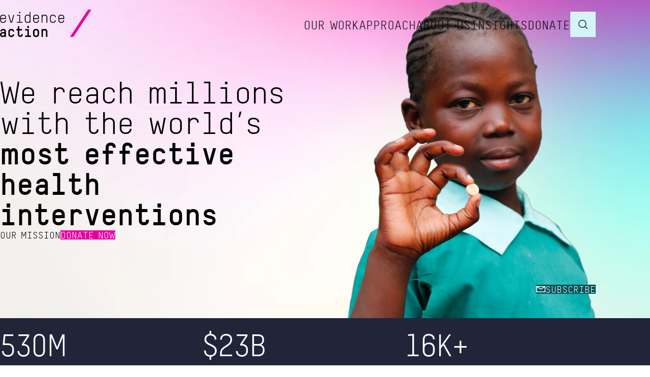

--- FILE ---
content_type: text/html; charset=UTF-8
request_url: https://www.evidenceaction.org/?utm_source=OliverHolms&utm_medium=email&utm_campaign=aa016-art-attention-flat-earth-theory
body_size: 18792
content:
<!DOCTYPE html><html
lang="en-US" class="no-js"><head><script>(function(w,i,g){w[g]=w[g]||[];if(typeof w[g].push=='function')w[g].push(i)})
(window,'GTM-TLJLG3V','google_tags_first_party');</script><script>(function(w,d,s,l){w[l]=w[l]||[];(function(){w[l].push(arguments);})('set', 'developer_id.dYzg1YT', true);
		w[l].push({'gtm.start':new Date().getTime(),event:'gtm.js'});var f=d.getElementsByTagName(s)[0],
		j=d.createElement(s);j.async=true;j.src='/sstm/';
		f.parentNode.insertBefore(j,f);
		})(window,document,'script','dataLayer');</script> <script>(function(w,d,s,l,i){w[l]=w[l]||[];w[l].push({'gtm.start':new Date().getTime(),event:'gtm.js'});var f=d.getElementsByTagName(s)[0],j=d.createElement(s),dl=l!='dataLayer'?'&l='+l:'';j.async=true;j.src='https://www.googletagmanager.com/gtm.js?id='+i+dl;f.parentNode.insertBefore(j,f);})(window,document,'script','dataLayer','GTM-TLJLG3V');</script> <meta
http-equiv="X-UA-Compatible" content="IE=edge"><meta
charset="utf-8"><meta
name="viewport" content="width=device-width, initial-scale=1.0"><meta
name="referrer" content="origin-when-cross-origin"><meta
name="content-type" content="Pages"><link
rel="apple-touch-icon" sizes="180x180" href="/apple-touch-icon.png"><link
rel="icon" type="image/png" sizes="32x32" href="/favicon-32x32.png"><link
rel="icon" type="image/png" sizes="16x16" href="/favicon-16x16.png"><link
rel="manifest" href="/site.webmanifest"><link
rel="mask-icon" href="/safari-pinned-tab.svg" color="#5bbad5"><meta
name="msapplication-TileColor" content="#20253a"><meta
name="theme-color" content="#ffffff"><meta
name="author" content="Evidence Action"><link
href="/assets/css/main.css?id=b86879b95edb2009bca9448f88d5cf39" rel="stylesheet">
<title>Evidence Action | Using evidence to improve global well being</title><meta name="keywords" content="evidence, global, health interventions, action">
<meta name="description" content="Ranked among the most effective charities in the world,  Evidence Action makes the most of each dollar of your donation. Make a difference today.">
<meta name="referrer" content="no-referrer-when-downgrade">
<meta name="robots" content="all">
<meta content="157709134270332" property="fb:profile_id">
<meta content="en_US" property="og:locale">
<meta content="Evidence Action" property="og:site_name">
<meta content="website" property="og:type">
<meta content="https://www.evidenceaction.org/" property="og:url">
<meta content="Using evidence to improve global well being" property="og:title">
<meta content="Ranked among the most effective charities in the world,  Evidence Action makes the most of each dollar of your donation. Make a difference today." property="og:description">
<meta content="https://assets.evidenceaction.org/web/images/_1200x630_crop_center-center_82_none/ea-seo-image.png?mtime=1745939645" property="og:image">
<meta content="1200" property="og:image:width">
<meta content="630" property="og:image:height">
<meta content="Evidence action logo" property="og:image:alt">
<meta content="https://www.instagram.com/evidenceaction/" property="og:see_also">
<meta content="https://www.youtube.com/channel/UC3ixttYG9FVA6JHUGNHsR3Q" property="og:see_also">
<meta content="https://www.linkedin.com/company/evidence-action/" property="og:see_also">
<meta content="https://www.facebook.com/evidenceaction" property="og:see_also">
<meta content="https://twitter.com/EvidenceAction" property="og:see_also">
<meta name="facebook-domain-verification" content="0dcih8iwtk5xzekgo8uj7ad8wog7aw">
<meta name="twitter:card" content="summary_large_image">
<meta name="twitter:site" content="@EvidenceAction">
<meta name="twitter:creator" content="@EvidenceAction">
<meta name="twitter:title" content="Using evidence to improve global well being">
<meta name="twitter:description" content="Ranked among the most effective charities in the world,  Evidence Action makes the most of each dollar of your donation. Make a difference today.">
<meta name="twitter:image" content="https://assets.evidenceaction.org/web/images/_800x418_crop_center-center_82_none/ea-seo-image.png?mtime=1745939645">
<meta name="twitter:image:width" content="800">
<meta name="twitter:image:height" content="418">
<meta name="twitter:image:alt" content="Evidence action logo">
<meta name="google-site-verification" content="T2kDfCi1I8PaAr_9hzuqpFjSr0shyUocJ9BGqegx8ts">
<link href="https://www.evidenceaction.org/" rel="canonical">
<link href="https://www.evidenceaction.org/" rel="home">
<link type="text/plain" href="https://www.evidenceaction.org/humans.txt" rel="author">
<style>					:root
					{
						--heroTextColor: black;
						--heroBgColor: #73c4d9;
					}
					</style>
<style>	@media (min-width: 1024px)
	{
		#block-44522
		{
			grid-column: 1 / 7;
		}
	}
	</style>
<style>	@media (min-width: 1024px)
	{
		#block-44527
		{
			grid-column: 8 / 13;
		}
	}
	</style>
<style>				:root { --firstBlockBgColor: #20253A; }
			</style>
<style>	@media (min-width: 1024px)
	{
		#block-2182
		{
			grid-column: 1 / 6;
		}
	}
	</style>
<style>	@media (min-width: 1024px)
	{
		#block-2184
		{
			grid-column: 7 / 13;
		}
	}
	</style>
<style>	@media (min-width: 1024px)
	{
		#block-40283
		{
			grid-column: 2 / 7;
		}
	}
	</style>
<style>	@media (min-width: 1024px)
	{
		#block-40284
		{
			grid-column: 8 / 12;
		}
	}
	</style>
<style>	@media (min-width: 1024px)
	{
		#block-6096
		{
			grid-column: 1 / 7;
		}
	}
	</style>
<style>	@media (min-width: 1024px)
	{
		#block-6098
		{
			grid-column: 8 / 13;
		}
	}
	</style></head><body>
<evidence-action>
<noscript><iframe
src="https://www.googletagmanager.com/ns.html?id=GTM-TLJLG3V" height="0" width="0" style="display:none;visibility:hidden"></iframe></noscript><svg
class="jsSiteIcons" aria-hidden="true" style="position: absolute; width: 0; height: 0; overflow: hidden;" xmlns="http://www.w3.org/2000/svg">
<defs>
<symbol
id="ea-logo" viewBox="0 0 257 54"><style>#ea-logo>*{transition:var(--logo-transition,.2s ease transform)}.logo-evidence{transform:var(--evidence-transform,none)}.logo-action{transform:var(--action-transform,none)}.logo-slash{transform:var(--slash-transform,none)}</style><path
class="logo-evidence" d="m114.9 20.55v-5.134c0-3.353 2.315-5.52 5.762-5.52s5.734 2.105 5.734 5.52v2.967h-9.86v2.166c0 1.78 0.8016 3.947 4.131 3.947 2.377 0 3.924-1.276 4.07-3.499h1.637c-0.1794 3.113-2.438 5.1-5.701 5.1-3.503 0-5.762-2.105-5.762-5.548zm1.631-3.74h8.229v-1.394c0-1.78-0.8016-3.919-4.098-3.919-2.556 0-4.131 1.422-4.131 3.919zm-18.09 3.74v-5.134c0-3.353 2.315-5.52 5.762-5.52s5.555 1.959 5.701 5.19h-1.603c-0.0897-1.691-0.9809-3.588-4.098-3.588-2.556 0-4.131 1.422-4.131 3.919v5.134c0 1.78 0.8016 3.947 4.131 3.947 2.377 0 3.924-1.276 4.07-3.499h1.631c-0.1794 3.113-2.438 5.1-5.701 5.1-3.503 0-5.762-2.105-5.762-5.548zm-16.55 5.251v-15.64h1.631v1.691c1.216-1.394 2.735-1.959 4.339-1.959 3.358 0 5.376 1.87 5.376 5.52v10.38h-1.631v-10.38c0-2.698-1.424-3.919-3.744-3.919-2.321 0-4.339 1.545-4.339 3.919v10.38zm-16.55-5.251v-5.134c0-3.353 2.315-5.52 5.762-5.52 3.447 0 5.734 2.105 5.734 5.52v2.967h-9.86v2.166c0 1.78 0.8016 3.947 4.131 3.947 2.377 0 3.924-1.276 4.07-3.499h1.631c-0.1794 3.113-2.438 5.1-5.701 5.1-3.503 0-5.762-2.105-5.762-5.548zm1.631-3.74h8.229v-1.394c0-1.78-0.8016-3.919-4.098-3.919-2.556 0-4.131 1.422-4.131 3.919zm-18.18 3.74v-5.134c0-3.409 2.169-5.52 5.645-5.52 1.603 0 2.943 0.5318 4.041 1.842v-7.093h1.631v21.15h-1.631v-1.545c-0.8632 1.248-2.438 1.842-4.041 1.842-3.414 0-5.645-2.166-5.645-5.548zm9.686 0v-5.134c0-2.491-1.485-3.919-4.041-3.919-3.296 0-4.008 2.139-4.008 3.919v5.134c0 2.491 1.485 3.947 4.008 3.947 3.33 0 4.041-2.166 4.041-3.947zm-25.25 5.251v-1.601h4.753v-12.43h-4.781v-1.601h6.418v14.03h4.725v1.601h-11.11zm4.395-18.75v-2.642h2.287v2.642zm-9.507 3.113-4.518 15.64h-2.881 0.0056l-4.546-15.64h1.693l4.07 14.12h0.4428l4.041-14.12zm-27.74 10.38v-5.134c0-3.353 2.315-5.52 5.762-5.52 3.447 0 5.734 2.105 5.734 5.52v2.967h-9.865v2.166c0 1.78 0.8016 3.947 4.131 3.947 2.377 0 3.924-1.276 4.07-3.499h1.631c-0.1794 3.113-2.438 5.1-5.701 5.1-3.503 0-5.762-2.105-5.762-5.548zm1.631-3.74h8.229v-1.394c0-1.78-0.8016-3.919-4.098-3.919-2.556 0-4.131 1.422-4.131 3.919z" fill="var(--logo-text-color, #20253a)"/>
<path
class="logo-action" d="m81.7 53.73v-15.52h2.853v0.8285c0.8913-0.711 2.197-1.097 3.268-1.097 3.621 0 5.527 2.139 5.527 5.665v10.12h-2.853v-10.09c0-1.304-0.2971-2.905-2.735-2.905-1.783 0-3.206 1.125-3.206 2.816v10.18h-2.853zm-16.64-5.425v-4.686c0-3.443 2.405-5.665 5.914-5.665 3.509 0 5.914 2.166 5.914 5.665v4.686c0 3.443-2.438 5.693-5.914 5.693-3.475 0-5.914-2.194-5.914-5.693zm8.969 0.02799v-4.686c0-1.304-0.6222-2.905-3.061-2.905-1.928 0-3.061 1.069-3.061 2.905v4.686c0 1.332 0.5942 2.877 3.061 2.877 1.9 0 3.061-1.069 3.061-2.877zm-24.45 5.397v-2.788h4.367v-9.998h-4.395v-2.788h7.248v12.79h4.305v2.788zm4.07-17.65v-3.706h3.414v3.706zm-18.54 12.88v-8.011h-2.853v-2.788h2.853v-5.072h2.853v5.072h5.437v2.788h-5.437v8.157c0 1.276 1.071 1.842 2.052 1.842 0.9809 0 2.018-0.5654 2.018-1.842v-0.8285h2.853v0.683c0 3.264-2.349 4.775-4.871 4.775-2.522 0-4.899-1.512-4.899-4.775zm-18.69-0.6494v-4.686c0-3.443 2.405-5.665 5.914-5.665 3.24 0 5.465 2.015 5.852 5.369h-2.881c-0.2354-1.304-1.009-2.581-2.971-2.581-1.962 0-3.061 1.036-3.061 2.877v4.686c0 1.332 0.5942 2.905 3.061 2.905 1.603 0 2.674-0.9517 2.943-2.581h2.909c-0.4148 3.353-2.646 5.369-5.852 5.369-3.565 0-5.914-2.194-5.914-5.693zm-16.43 0.6774c0-2.995 2.315-4.686 5.258-4.686h3.627v-1.125c0-1.926-1.099-2.435-2.646-2.435-1.334 0-2.612 0.5654-2.853 2.222h-2.82c0.3251-3.678 3.358-5.016 5.645-5.016 2.702 0 5.527 1.304 5.527 5.134v10.65h-2.853v-1.187c-0.6839 0.9181-2.169 1.456-3.593 1.456-2.494 0-5.286-1.394-5.286-5.016zm8.885-0.655v-1.366h-3.593c-1.396 0-2.438 0.683-2.438 2.015 0 1.926 1.396 2.312 2.791 2.312 1.603 0 3.24-1.159 3.24-2.967z" fill="var(--logo-text-color, #20253a)"/>
<polygon
class="logo-slash" points="173.4 0 137.8 53.68 144.4 53.68 180 0" fill="var(--logo-slash-color, #e600a0)"/>
</symbol>
<symbol
id="icon-close" viewBox="0 0 24 24">
<path
d="M18.984 6.422l-5.578 5.578 5.578 5.578-1.406 1.406-5.578-5.578-5.578 5.578-1.406-1.406 5.578-5.578-5.578-5.578 1.406-1.406 5.578 5.578 5.578-5.578z"></path>
</symbol>
<symbol
id="icon-edit" viewBox="0 0 32 32">
<path
d="M27 0c2.761 0 5 2.239 5 5 0 1.126-0.372 2.164-1 3l-2 2-7-7 2-2c0.836-0.628 1.874-1 3-1zM2 23l-2 9 9-2 18.5-18.5-7-7-18.5 18.5zM22.362 11.362l-14 14-1.724-1.724 14-14 1.724 1.724z"></path>
</symbol>
<symbol
id="icon-equalizer" viewBox="0 0 32 32">
<path
d="M14 4v-0.5c0-0.825-0.675-1.5-1.5-1.5h-5c-0.825 0-1.5 0.675-1.5 1.5v0.5h-6v4h6v0.5c0 0.825 0.675 1.5 1.5 1.5h5c0.825 0 1.5-0.675 1.5-1.5v-0.5h18v-4h-18zM8 8v-4h4v4h-4zM26 13.5c0-0.825-0.675-1.5-1.5-1.5h-5c-0.825 0-1.5 0.675-1.5 1.5v0.5h-18v4h18v0.5c0 0.825 0.675 1.5 1.5 1.5h5c0.825 0 1.5-0.675 1.5-1.5v-0.5h6v-4h-6v-0.5zM20 18v-4h4v4h-4zM14 23.5c0-0.825-0.675-1.5-1.5-1.5h-5c-0.825 0-1.5 0.675-1.5 1.5v0.5h-6v4h6v0.5c0 0.825 0.675 1.5 1.5 1.5h5c0.825 0 1.5-0.675 1.5-1.5v-0.5h18v-4h-18v-0.5zM8 28v-4h4v4h-4z"></path>
</symbol>
<symbol
id="icon-mail" viewBox="0 0 24 24">
<path
d="M12 11.016l8.016-5.016h-16.031zM20.016 18v-9.984l-8.016 4.969-8.016-4.969v9.984h16.031zM20.016 3.984q0.797 0 1.383 0.609t0.586 1.406v12q0 0.797-0.586 1.406t-1.383 0.609h-16.031q-0.797 0-1.383-0.609t-0.586-1.406v-12q0-0.797 0.586-1.406t1.383-0.609h16.031z"></path>
</symbol>
<symbol
id="icon-email" viewBox="0 0 24 24" fill="none" stroke="currentColor" stroke-width="2"><style>#angle{transform:var(--email__angle-transform,none)}#rect{height:var(--email__rect-height,14px);transform:var(--email__rect-transform,none)}</style><path
id="angle" d="M1 5L12 12, 23,5"></path>
<rect
id="rect" width="22" height="14" x="1" y="5" />
</symbol>
<symbol
id="icon-chevron-down" viewBox="0 0 24 24">
<path
d="M7.406 8.578l4.594 4.594 4.594-4.594 1.406 1.406-6 6-6-6z"></path>
</symbol>
<symbol
id="icon-chevron-left" viewBox="0 0 24 24">
<path
d="M15.422 16.594l-1.406 1.406-6-6 6-6 1.406 1.406-4.594 4.594z"></path>
</symbol>
<symbol
id="icon-chevron-right" viewBox="0 0 24 24">
<path
d="M8.578 16.594l4.594-4.594-4.594-4.594 1.406-1.406 6 6-6 6z"></path>
</symbol>
<symbol
id="icon-arrow-right" viewBox="0 0 24 24">
<path
d="M12 3.984l8.016 8.016-8.016 8.016-1.406-1.406 5.578-5.625h-15.188v-1.969h15.188l-5.578-5.625z"></path>
</symbol>
<symbol
id="icon-arrow-down" viewBox="0 0 24 24">
<path
d="M20.016 12l-8.016 8.016-8.016-8.016 1.453-1.406 5.578 5.578v-12.188h1.969v12.188l5.625-5.578z"></path>
</symbol>
<symbol
id="icon-search" viewBox="0 0 48 48" fill="none" stroke="currentColor" stroke-width="4">
<circle
cx="21" cy="21" r="19"></circle>
<path
d="M35,35l48,48"></path>
</symbol>
<symbol
id="icon-facebook" viewBox="0 0 32 32">
<path
fill="#1877f2" style="fill: var(--color-facebook, #1877f2)" d="M31.997 15.999c0-8.836-7.163-15.999-15.999-15.999s-15.999 7.163-15.999 15.999c0 7.985 5.851 14.604 13.499 15.804v-11.18h-4.062v-4.625h4.062v-3.525c0-4.010 2.389-6.225 6.043-6.225 1.75 0 3.581 0.313 3.581 0.313v3.937h-2.017c-1.987 0-2.607 1.233-2.607 2.498v3.001h4.437l-0.709 4.625h-3.728v11.18c7.649-1.2 13.499-7.819 13.499-15.804z"></path>
</symbol>
<symbol
id="icon-instagram" viewBox="0 0 32 32">
<path
fill="#e4405f" style="fill: var(--color-instagram, #e4405f)" d="M16 0c-4.347 0-4.889 0.020-6.596 0.096-1.704 0.080-2.864 0.348-3.884 0.744-1.052 0.408-1.945 0.956-2.835 1.845s-1.439 1.781-1.845 2.835c-0.396 1.020-0.665 2.18-0.744 3.884-0.080 1.707-0.096 2.249-0.096 6.596s0.020 4.889 0.096 6.596c0.080 1.703 0.348 2.864 0.744 3.884 0.408 1.051 0.956 1.945 1.845 2.835 0.889 0.888 1.781 1.439 2.835 1.845 1.021 0.395 2.181 0.665 3.884 0.744 1.707 0.080 2.249 0.096 6.596 0.096s4.889-0.020 6.596-0.096c1.703-0.080 2.864-0.349 3.884-0.744 1.051-0.408 1.945-0.957 2.835-1.845 0.888-0.889 1.439-1.78 1.845-2.835 0.395-1.020 0.665-2.181 0.744-3.884 0.080-1.707 0.096-2.249 0.096-6.596s-0.020-4.889-0.096-6.596c-0.080-1.703-0.349-2.865-0.744-3.884-0.408-1.052-0.957-1.945-1.845-2.835-0.889-0.889-1.78-1.439-2.835-1.845-1.020-0.396-2.181-0.665-3.884-0.744-1.707-0.080-2.249-0.096-6.596-0.096zM16 2.88c4.271 0 4.78 0.021 6.467 0.095 1.56 0.073 2.407 0.332 2.969 0.553 0.749 0.289 1.28 0.636 1.843 1.195 0.559 0.56 0.905 1.092 1.195 1.841 0.219 0.563 0.48 1.409 0.551 2.969 0.076 1.688 0.093 2.195 0.093 6.467s-0.020 4.78-0.099 6.467c-0.081 1.56-0.341 2.407-0.561 2.969-0.299 0.749-0.639 1.28-1.199 1.843-0.559 0.559-1.099 0.905-1.84 1.195-0.56 0.219-1.42 0.48-2.98 0.551-1.699 0.076-2.199 0.093-6.479 0.093-4.281 0-4.781-0.020-6.479-0.099-1.561-0.081-2.421-0.341-2.981-0.561-0.759-0.299-1.28-0.639-1.839-1.199-0.561-0.559-0.92-1.099-1.2-1.84-0.22-0.56-0.479-1.42-0.56-2.98-0.060-1.68-0.081-2.199-0.081-6.459 0-4.261 0.021-4.781 0.081-6.481 0.081-1.56 0.34-2.419 0.56-2.979 0.28-0.76 0.639-1.28 1.2-1.841 0.559-0.559 1.080-0.919 1.839-1.197 0.56-0.221 1.401-0.481 2.961-0.561 1.7-0.060 2.2-0.080 6.479-0.080zM16 7.784c-4.54 0-8.216 3.68-8.216 8.216 0 4.54 3.68 8.216 8.216 8.216 4.54 0 8.216-3.68 8.216-8.216 0-4.54-3.68-8.216-8.216-8.216zM16 21.333c-2.947 0-5.333-2.387-5.333-5.333s2.387-5.333 5.333-5.333 5.333 2.387 5.333 5.333-2.387 5.333-5.333 5.333zM26.461 7.46c0 1.060-0.861 1.92-1.92 1.92-1.060 0-1.92-0.861-1.92-1.92s0.861-1.919 1.92-1.919c1.057-0.001 1.92 0.86 1.92 1.919z"></path>
</symbol>
<symbol
id="icon-twitter" viewBox="0 0 32 32">
<path
fill="#1da1f2" style="fill: var(--color-twitter, #1da1f2)" d="M31.939 6.092c-1.18 0.519-2.44 0.872-3.767 1.033 1.352-0.815 2.392-2.099 2.884-3.631-1.268 0.74-2.673 1.279-4.169 1.579-1.195-1.279-2.897-2.079-4.788-2.079-3.623 0-6.56 2.937-6.56 6.556 0 0.52 0.060 1.020 0.169 1.499-5.453-0.257-10.287-2.876-13.521-6.835-0.569 0.963-0.888 2.081-0.888 3.3 0 2.28 1.16 4.284 2.917 5.461-1.076-0.035-2.088-0.331-2.971-0.821v0.081c0 3.18 2.257 5.832 5.261 6.436-0.551 0.148-1.132 0.228-1.728 0.228-0.419 0-0.82-0.040-1.221-0.115 0.841 2.604 3.26 4.503 6.139 4.556-2.24 1.759-5.079 2.807-8.136 2.807-0.52 0-1.039-0.031-1.56-0.089 2.919 1.859 6.357 2.945 10.076 2.945 12.072 0 18.665-9.995 18.665-18.648 0-0.279 0-0.56-0.020-0.84 1.281-0.919 2.4-2.080 3.28-3.397z"></path>
</symbol>
<symbol
id="icon-x" viewBox="0 0 300 300">
<path
d="M178.57 127.15 290.27 0h-26.46l-97.03 110.38L89.34 0H0l117.13 166.93L0 300.25h26.46l102.4-116.59 81.8 116.59h89.34M36.01 19.54H76.66l187.13 262.13h-40.66"/>
</symbol>
<symbol
id="icon-youtube" viewBox="0 0 32 32">
<path
fill="#f00" style="fill: var(--color-youtube, #f00)" d="M31.327 8.273c-0.386-1.353-1.431-2.398-2.756-2.777l-0.028-0.007c-2.493-0.668-12.528-0.668-12.528-0.668s-10.009-0.013-12.528 0.668c-1.353 0.386-2.398 1.431-2.777 2.756l-0.007 0.028c-0.443 2.281-0.696 4.903-0.696 7.585 0 0.054 0 0.109 0 0.163l-0-0.008c-0 0.037-0 0.082-0 0.126 0 2.682 0.253 5.304 0.737 7.845l-0.041-0.26c0.386 1.353 1.431 2.398 2.756 2.777l0.028 0.007c2.491 0.669 12.528 0.669 12.528 0.669s10.008 0 12.528-0.669c1.353-0.386 2.398-1.431 2.777-2.756l0.007-0.028c0.425-2.233 0.668-4.803 0.668-7.429 0-0.099-0-0.198-0.001-0.297l0 0.015c0.001-0.092 0.001-0.201 0.001-0.31 0-2.626-0.243-5.196-0.708-7.687l0.040 0.258zM12.812 20.801v-9.591l8.352 4.803z"></path>
</symbol>
<symbol
id="icon-linkedIn" viewBox="0 0 32 32">
<path
fill="#0077b5" style="fill: var(--color-linkedin, #0077b5)" d="M27.263 27.269h-4.739v-7.425c0-1.771-0.036-4.049-2.469-4.049-2.471 0-2.848 1.927-2.848 3.919v7.556h-4.739v-15.269h4.552v2.081h0.061c0.636-1.2 2.183-2.467 4.493-2.467 4.801 0 5.689 3.16 5.689 7.273zM7.116 9.911c-1.525 0-2.751-1.235-2.751-2.753 0-1.517 1.227-2.751 2.751-2.751 1.52 0 2.752 1.233 2.752 2.751 0 1.519-1.233 2.753-2.752 2.753zM9.492 27.269h-4.752v-15.269h4.752zM29.633 0h-27.272c-1.305 0-2.361 1.032-2.361 2.305v27.389c0 1.275 1.056 2.305 2.361 2.305h27.268c1.304 0 2.371-1.031 2.371-2.305v-27.389c0-1.273-1.067-2.305-2.371-2.305z"></path>
</symbol>
<symbol
id="icon-plus" viewBox="0 0 24 24">
<path
class="h-line" d="M18.984 12.984h-13.969v-1.969h13.969v1.969z" style="transform: var(--icon-plus-h-line-transform, scaleX(100%))"></path>
<path
class="v-line" d="M12.984 18.984h-1.969v-13.969h1.969v13.969z" style="transform: var(--icon-plus-v-line-transform, scaleY(100%))"></path>
</symbol>
<symbol
id="icon-circled-asterisk" viewBox="0 0 24 24" style="transform-origin: center;">
<mask
id="asterisk" fill="#000">
<circle
cx="12" cy="12" r="11" fill="#fff"></circle>
<path
d="M11,7h2v10h-2z"></path>
<path
d="M11,7h2v10h-2z" style="transform-origin: center;" transform="rotate(60, 12, 12)"></path>
<path
d="M11,7h2v10h-2z" style="transform-origin: center;" transform="rotate(-60, 12, 12)"></path>
</mask>
<circle
cx="12" cy="12" r="12" mask="url(#asterisk)"></circle>
</symbol>
<symbol
id="icon-new-tab" viewBox="0 0 24 24">
<path
d="M14.016 3h6.984v6.984h-2.016v-3.563l-9.797 9.797-1.406-1.406 9.797-9.797h-3.563v-2.016zM18.984 18.984v-6.984h2.016v6.984q0 0.797-0.609 1.406t-1.406 0.609h-13.969q-0.844 0-1.43-0.586t-0.586-1.43v-13.969q0-0.844 0.586-1.43t1.43-0.586h6.984v2.016h-6.984v13.969h13.969z"></path>
</symbol>
</defs>
</svg>			
<button
type="button" class="site-overlay for-desktop jsSiteOverlayDesktop" title="Click to close"></button><header
class="site-header jsSiteHeader"><button
type="button" class="site-overlay for-mobile jsSiteOverlayMobile" title="Click to close"></button><div
class="content-width">
<a
class="site-header__logo logo-link" href="/" aria-label="Evidence Action Homepage">
<svg
class="ea-logo logo" viewBox="0 0 257 54">
<use
href="#ea-logo" />
</svg></a>
<button
type="button" aria-label="Main navigation" class="site-header__nav-toggle nav-toggle jsMobileNavToggle" title="Main navigation">
<svg
class="icon icon-menu" viewBox="0 0 18 12" stroke="currentColor" stroke-width="1">
<path
class="line1" d="M0,1h18"></path>
<path
class="line2" d="M0,6h18"></path>
<path
class="line3" d="M0,11h18"></path>
</svg>
</button><nav
class="site-header__nav jsSiteNav" aria-label="Main menu"><ul
class="main-menu delist"><li
class="level_1 is-parent passive">
<button
type="button"  class="node jsSubmenuToggle">
<span
class="title">Our Work													</span>
<span
class="submenu-icon">	<svg
class="icon icon-plus " viewBox="0 0 16 16">
<use
href="#icon-plus" />
</svg>
</span>
</button><div
class="main-menu__submenu"><ul
class="delist menu-level_1"><li
class="level_2 is-parent">
<a
class="node" href="https://www.evidenceaction.org/focus-areas">
<span
class="title">Focus Areas													</span>
<svg
class="icon icon-arrow-right " viewBox="0 0 16 16">
<use
href="#icon-arrow-right" />
</svg></a>
<button
type="button" class="submenu-icon jsSubmenuToggle">	<svg
class="icon icon-chevron-down " viewBox="0 0 16 16">
<use
href="#icon-chevron-down" />
</svg>
</button><div
class="main-menu__submenu"><ul
class="delist menu-level_2"><li
class="level_3">
<a
class="node" href="https://www.evidenceaction.org/focus-areas/child-and-adolescent-health">
<svg
class="icon focus-area-icon" xmlns="http://www.w3.org/2000/svg" viewBox="0 0 48 48" fill="currentColor"><path
d="m2.55,27.8c-.87-1.43-1.51-2.88-1.93-4.33-.42-1.45-.63-2.88-.63-4.28,0-3.67,1.28-6.78,3.85-9.35,2.57-2.57,5.68-3.85,9.35-3.85,2.1,0,4.09.43,5.98,1.3s3.49,2.05,4.83,3.55c1.33-1.5,2.94-2.68,4.83-3.55s3.88-1.3,5.98-1.3c3.67,0,6.78,1.28,9.35,3.85s3.85,5.68,3.85,9.35c0,1.4-.21,2.82-.63,4.25-.42,1.43-1.06,2.87-1.93,4.3-.33-.4-.71-.74-1.13-1.03s-.86-.53-1.33-.73c.67-1.17,1.17-2.32,1.5-3.45.33-1.13.5-2.25.5-3.35,0-2.83-.99-5.24-2.98-7.23s-4.39-2.98-7.23-2.98c-1.83,0-3.64.54-5.43,1.63s-3.58,2.73-5.38,4.93c-1.8-2.2-3.59-3.84-5.38-4.93s-3.59-1.63-5.43-1.63c-2.83,0-5.24.99-7.23,2.98-1.98,1.98-2.98,4.39-2.98,7.23,0,1.1.17,2.22.5,3.35.33,1.13.83,2.28,1.5,3.45-.47.2-.91.45-1.33.75s-.79.65-1.13,1.05ZM0,44v-2.65c0-1.3.7-2.35,2.1-3.15s3.2-1.2,5.4-1.2c.43,0,.83,0,1.2.03s.73.06,1.1.13c-.27.57-.47,1.14-.6,1.73s-.2,1.21-.2,1.88v3.25H0Zm12,0v-3.25c0-2.17,1.11-3.92,3.33-5.25,2.22-1.33,5.11-2,8.68-2s6.5.67,8.7,2c2.2,1.33,3.3,3.08,3.3,5.25v3.25H12Zm27,0v-3.25c0-.67-.06-1.29-.18-1.88s-.31-1.16-.58-1.73c.37-.07.73-.11,1.1-.13s.75-.03,1.15-.03c2.23,0,4.04.4,5.43,1.2s2.08,1.85,2.08,3.15v2.65h-9Zm-15-7.5c-2.67,0-4.83.4-6.5,1.2s-2.5,1.82-2.5,3.05v.25h18v-.3c0-1.2-.83-2.2-2.48-3s-3.83-1.2-6.53-1.2Zm-16.5-1c-.97,0-1.79-.34-2.48-1.03s-1.03-1.51-1.03-2.48.34-1.79,1.03-2.48,1.51-1.03,2.48-1.03,1.79.34,2.48,1.03,1.03,1.51,1.03,2.48-.34,1.79-1.03,2.48-1.51,1.03-2.48,1.03Zm33,0c-.97,0-1.79-.34-2.48-1.03s-1.03-1.51-1.03-2.48.34-1.79,1.03-2.48,1.51-1.03,2.48-1.03,1.79.34,2.48,1.03,1.03,1.51,1.03,2.48-.34,1.79-1.03,2.48-1.51,1.03-2.48,1.03Zm-16.5-3.5c-1.67,0-3.08-.58-4.25-1.75s-1.75-2.58-1.75-4.25.58-3.13,1.75-4.28,2.58-1.73,4.25-1.73,3.13.58,4.28,1.73,1.73,2.58,1.73,4.28-.58,3.08-1.73,4.25-2.58,1.75-4.28,1.75Zm0-9c-.83,0-1.54.28-2.13.85s-.88,1.28-.88,2.15.29,1.54.88,2.13,1.29.88,2.13.88,1.58-.29,2.15-.88c.57-.58.85-1.29.85-2.13s-.28-1.58-.85-2.15c-.57-.57-1.28-.85-2.15-.85Z"/></svg>
<span
class="title">Child and Adolescent Health													</span>
</a></li><li
class="level_3">
<a
class="node" href="https://www.evidenceaction.org/focus-areas/clean-water">
<svg
class="icon focus-area-icon" xmlns="http://www.w3.org/2000/svg" viewBox="0 0 48 48" fill="currentColor"><path
d="m23.95,37.6c.53,0,.94-.09,1.23-.28s.43-.46.43-.83-.14-.65-.43-.85-.71-.3-1.28-.3c-1.4,0-2.83-.44-4.28-1.33s-2.38-2.44-2.78-4.68c-.07-.3-.22-.54-.45-.73s-.48-.28-.75-.28c-.37,0-.65.14-.85.43s-.27.58-.2.88c.5,2.8,1.68,4.83,3.55,6.08,1.87,1.25,3.8,1.88,5.8,1.88Zm.05,6.4c-4.57,0-8.38-1.57-11.43-4.7-3.05-3.13-4.58-7.03-4.58-11.7,0-3.33,1.33-6.96,3.98-10.88s6.66-8.16,12.03-12.73c5.37,4.57,9.38,8.81,12.03,12.73,2.65,3.92,3.98,7.54,3.98,10.88,0,4.67-1.53,8.57-4.58,11.7-3.05,3.13-6.86,4.7-11.43,4.7Zm0-3c3.73,0,6.83-1.28,9.3-3.83s3.7-5.74,3.7-9.58c0-2.63-1.11-5.63-3.33-8.98-2.22-3.35-5.44-6.89-9.68-10.63-4.23,3.73-7.46,7.28-9.68,10.63-2.22,3.35-3.33,6.34-3.33,8.98,0,3.83,1.23,7.03,3.7,9.58,2.47,2.55,5.57,3.83,9.3,3.83Z"/></svg>
<span
class="title">Clean Water													</span>
</a></li><li
class="level_3">
<a
class="node" href="https://www.evidenceaction.org/focus-areas/climate-health">
<svg
class="icon focus-area-icon" xmlns="http://www.w3.org/2000/svg" viewBox="0 0 48 48" fill="currentColor"><path
d="m2,42L24,4l22,38H2Zm5.2-3h33.6L24,10,7.2,39Zm17.01-2.85c.43,0,.78-.14,1.07-.43.28-.29.43-.65.43-1.07s-.14-.78-.43-1.07c-.29-.28-.65-.43-1.08-.43s-.78.14-1.07.43c-.28.29-.43.65-.43,1.08s.14.78.43,1.07c.29.28.65.43,1.08.43Zm-1.51-5.55h3v-11.2h-3v11.2Z"/></svg>
<span
class="title">Climate x Health													</span>
</a></li><li
class="level_3">
<a
class="node" href="https://www.evidenceaction.org/focus-areas/maternal-and-newborn-health">
<svg
class="icon focus-area-icon" xmlns="http://www.w3.org/2000/svg" viewBox="0 0 48 48" fill="currentColor"><path
d="m23.85,44c-1.4,0-2.76-.15-4.08-.45s-2.51-.68-3.58-1.15c-1.53-.67-2.78-1.48-3.75-2.43-.97-.95-1.45-2.01-1.45-3.18v-11.55c0-1.03.39-1.98,1.18-2.85.78-.87,1.79-1.63,3.03-2.3,1.27-.67,2.66-1.18,4.18-1.55s3.06-.55,4.63-.55,3.11.18,4.63.55,2.91.88,4.18,1.55,2.28,1.43,3.05,2.3c.77.87,1.15,1.82,1.15,2.85v11.55c0,.57-.13,1.12-.38,1.65s-.61,1.03-1.08,1.5-1.01.91-1.63,1.33c-.62.42-1.31.79-2.08,1.13.03-.17.08-.63.15-1.4,0-1.93-.68-3.58-2.05-4.95-1.37-1.37-3.02-2.05-4.95-2.05-1.43,0-2.7.38-3.8,1.15-1.1.77-1.93,1.75-2.5,2.95,1.07.27,2.04.45,2.93.55s1.66.15,2.33.15c.57,0,1.03-.02,1.38-.05s.58-.05.68-.05v5.2c-.37.03-.73.06-1.08.08s-.71.03-1.08.03Zm6.15-11c1.1,0,2.04-.39,2.83-1.18s1.18-1.73,1.18-2.83-.39-2.04-1.18-2.83-1.73-1.18-2.83-1.18-2.04.39-2.83,1.18-1.18,1.73-1.18,2.83.39,2.04,1.18,2.83,1.73,1.18,2.83,1.18Zm-6-17c1.67,0,3.08-.58,4.25-1.73s1.75-2.58,1.75-4.28-.58-3.08-1.75-4.25-2.58-1.75-4.25-1.75-3.13.58-4.28,1.75c-1.15,1.17-1.73,2.58-1.73,4.25s.58,3.13,1.73,4.28c1.15,1.15,2.58,1.73,4.28,1.73Z"/></svg>
<span
class="title">Maternal and Newborn Health													</span>
</a></li><li
class="level_3">
<a
class="node" href="https://www.evidenceaction.org/focus-areas/neglected-tropical-diseases">
<svg
class="icon focus-area-icon" xmlns="http://www.w3.org/2000/svg" viewBox="0 0 48 48" fill="currentColor"><path
d="m20.45,40.9l-2.1-2.05,3.05-3.05c-.17-.23-.33-.48-.48-.73s-.29-.51-.43-.78l-1.55-3.1-3.7,3.6-2.05-2.1,3.6-3.65-3.1-1.55c-.23-.13-.46-.26-.68-.38s-.43-.26-.63-.43l-2.85,2.8-2.1-2.1,2.75-2.75c-.57-.73-1.04-1.53-1.43-2.4-.38-.87-.63-1.78-.73-2.75h-3.55v-3h3.65c.17-.8.41-1.57.73-2.3s.71-1.42,1.18-2.05l-2.75-2.75,2.1-2.1,2.75,2.75c.63-.47,1.32-.86,2.05-1.18s1.5-.56,2.3-.73v-3.65h3v3.55c.97.1,1.88.34,2.75.73s1.68.88,2.45,1.48l2.75-2.75,2.15,2.1-2.85,2.85.4.6c.13.2.25.42.35.65l1.5,3,3.45-3.5,2.15,2.15-3.55,3.5,3.25,1.65.8.5.8.5,3-3,2.1,2.15-3,2.95c.53.7.97,1.47,1.3,2.3s.55,1.7.65,2.6h3.55v3h-3.65c-.17.8-.4,1.57-.7,2.3s-.68,1.42-1.15,2.05l2.65,2.7-2.15,2.05-2.65-2.65c-.63.47-1.32.86-2.05,1.18s-1.5.56-2.3.73v3.65h-3v-3.55c-.93-.1-1.82-.32-2.65-.65-.83-.33-1.62-.78-2.35-1.35l-3.05,2.95Zm9.25-3.9c2.3,0,4.17-.86,5.6-2.58,1.43-1.72,1.97-3.68,1.6-5.88-.2-1.17-.64-2.22-1.33-3.15s-1.56-1.67-2.63-2.2l-3.3-1.7c-.67-.37-1.27-.82-1.8-1.35s-.98-1.13-1.35-1.8l-1.7-3.3c-.63-1.27-1.53-2.26-2.68-2.98s-2.43-1.08-3.83-1.08c-2.3,0-4.17.86-5.6,2.58-1.43,1.72-1.97,3.68-1.6,5.88.2,1.17.64,2.22,1.33,3.15.68.93,1.56,1.67,2.63,2.2l3.3,1.65c.67.37,1.28.83,1.83,1.38s1.01,1.16,1.38,1.83l1.65,3.3c.63,1.27,1.53,2.26,2.68,2.98s2.43,1.08,3.83,1.08Zm-10.7-16c.83,0,1.54-.29,2.13-.88s.88-1.29.88-2.13-.29-1.54-.88-2.13-1.29-.88-2.13-.88-1.54.29-2.13.88-.88,1.29-.88,2.13.29,1.54.88,2.13,1.29.88,2.13.88Zm10,12.5c.7,0,1.29-.24,1.78-.73s.73-1.08.73-1.78-.24-1.29-.73-1.78-1.08-.73-1.78-.73-1.29.24-1.78.73-.73,1.08-.73,1.78.24,1.29.73,1.78,1.08.73,1.78.73Z"/></svg>
<span
class="title">Neglected Tropical Diseases													</span>
</a></li><li
class="level_3">
<a
class="node" href="https://www.evidenceaction.org/focus-areas/nutrition">
<svg
class="icon focus-area-icon" xmlns="http://www.w3.org/2000/svg" viewBox="0 0 48 48" fill="currentColor"><path
d="m24,42c-3.9,0-7.21-1.36-9.93-4.08-2.72-2.72-4.08-6.03-4.08-9.93,0-3.3,1.02-6.23,3.05-8.78,2.03-2.55,4.67-4.18,7.9-4.88-.87-.17-1.7-.41-2.5-.73s-1.5-.79-2.1-1.43c-.97-.97-1.61-2.08-1.93-3.35s-.48-2.58-.48-3.95v-.4c0-.13.02-.28.05-.45,2.87-.07,5.33.87,7.4,2.8,2.07,1.93,3.07,4.33,3,7.2.53-1.7,1.34-3.24,2.43-4.63s2.26-2.66,3.53-3.83l2.15,2.15c-1.07.93-2.04,1.95-2.93,3.05s-1.61,2.3-2.18,3.6c3.13.83,5.68,2.5,7.65,5s2.95,5.37,2.95,8.6c0,3.9-1.37,7.21-4.1,9.93s-6.03,4.08-9.9,4.08Zm0-3c3.03,0,5.63-1.07,7.78-3.2,2.15-2.13,3.23-4.73,3.23-7.8s-1.08-5.63-3.23-7.78c-2.15-2.15-4.74-3.23-7.78-3.23s-5.67,1.08-7.8,3.23-3.2,4.74-3.2,7.78,1.07,5.67,3.2,7.8c2.13,2.13,4.73,3.2,7.8,3.2Z"/></svg>
<span
class="title">Nutrition													</span>
</a></li><li
class="level_3">
<a
class="node" href="https://www.evidenceaction.org/focus-areas/women-and-girls">
<svg
class="icon focus-area-icon" xmlns="http://www.w3.org/2000/svg" viewBox="0 0 48 48" fill="currentColor"><path
d="m34.44,18c-.83,0-1.54-.29-2.12-.88s-.88-1.3-.88-2.13.29-1.54.88-2.12c.59-.58,1.3-.88,2.13-.88s1.54.29,2.12.88c.58.59.88,1.3.88,2.13s-.29,1.54-.88,2.12c-.59.58-1.3.88-2.13.88Zm-2.99,26v-9h-3.55l4.25-12.4c.17-.47.46-.85.88-1.15.42-.3.9-.45,1.43-.45s1,.15,1.42.45c.42.3.71.68.88,1.15l4.25,12.4h-3.55v9h-6Z"/><path
d="m11,44v-11h-6l5.9-19h6.2l5.9,19h-6v11h-6Zm3-32.7c-1,0-1.86-.36-2.58-1.07-.72-.71-1.08-1.57-1.08-2.58s.36-1.86,1.07-2.58c.71-.72,1.57-1.08,2.58-1.08s1.86.36,2.58,1.07c.72.71,1.08,1.57,1.08,2.58s-.36,1.86-1.07,2.58c-.71.72-1.57,1.08-2.58,1.08Z"/></svg>
<span
class="title">Women and Girls													</span>
</a></li></ul></div></li><li
class="level_2 is-parent">
<a
class="node" href="https://www.evidenceaction.org/programs">
<span
class="title">Programs													</span>
<svg
class="icon icon-arrow-right " viewBox="0 0 16 16">
<use
href="#icon-arrow-right" />
</svg></a>
<button
type="button" class="submenu-icon jsSubmenuToggle">	<svg
class="icon icon-chevron-down " viewBox="0 0 16 16">
<use
href="#icon-chevron-down" />
</svg>
</button><div
class="main-menu__submenu"><ul
class="delist menu-level_2"><li
class="level_3">
<a
class="node" href="https://www.evidenceaction.org/programs/deworm-the-world">
<span
class="title">Deworm the World													</span>
</a></li><li
class="level_3">
<a
class="node" href="https://www.evidenceaction.org/programs/equal-vitamin-access">
<span
class="title">Equal Vitamin Access													</span>
</a></li><li
class="level_3">
<a
class="node" href="https://www.evidenceaction.org/programs/safe-water-now">
<span
class="title">Safe Water Now													</span>
</a></li><li
class="level_3">
<a
class="node" href="https://www.evidenceaction.org/programs/syphilis-free-start">
<span
class="title">Syphilis-Free Start													</span>
</a></li><li
class="level_3">
<a
class="node" href="https://www.evidenceaction.org/programs/in-development-programs">
<svg
class="icon focus-area-icon" xmlns="http://www.w3.org/2000/svg" viewBox="0 0 48 48" fill="currentColor"><path
d="m39.8,41.95l-13.15-13.15c-1,.87-2.17,1.54-3.5,2.03s-2.75.73-4.25.73c-3.61,0-6.66-1.25-9.15-3.75s-3.75-5.52-3.75-9.05,1.25-6.55,3.75-9.05c2.5-2.5,5.53-3.75,9.08-3.75s6.57,1.25,9.05,3.75c2.48,2.5,3.73,5.52,3.73,9.06,0,1.43-.23,2.81-.7,4.14-.47,1.33-1.17,2.58-2.1,3.75l13.2,13.1-2.2,2.2Zm-20.95-13.4c2.71,0,5.01-.96,6.91-2.88,1.9-1.92,2.84-4.23,2.84-6.93s-.95-5.01-2.84-6.93c-1.9-1.92-4.2-2.88-6.91-2.88s-5.06.96-6.98,2.88c-1.92,1.92-2.87,4.23-2.87,6.93s.96,5.01,2.87,6.93c1.92,1.92,4.24,2.88,6.98,2.88Z"/></svg>
<span
class="title">In Development Programs													</span>
</a></li></ul></div></li><li
class="level_2 tile">
<a
class="node" href="/where-we-work">
<picture
 >
<source
type="image/webp" srcset="https://assets.evidenceaction.org/web/images/_320xAUTO_crop_center-center_none/21/test-image-1.webp 320w, https://assets.evidenceaction.org/web/images/_640xAUTO_crop_center-center_none/21/test-image-1.webp 640w, https://assets.evidenceaction.org/web/images/_1280xAUTO_crop_center-center_none/21/test-image-1.webp 1280w" sizes="640px">
<source
type="image/jpeg" srcset="https://assets.evidenceaction.org/web/images/_320xAUTO_crop_center-center_none/test-image-1.jpg 320w, https://assets.evidenceaction.org/web/images/_640xAUTO_crop_center-center_none/test-image-1.jpg 640w, https://assets.evidenceaction.org/web/images/_1280xAUTO_crop_center-center_none/test-image-1.jpg 1280w" sizes="640px">
<img
src="https://assets.evidenceaction.org/web/images/_1280xAUTO_crop_center-center_none/test-image-1.jpg" width="1280" height="713" alt="Test image 1" loading="lazy">
</picture>
<span
class="title">Where We Work															<span
class="button style--arrow plain">Find out more about our work in 10 countries	<svg
class="icon icon-arrow-right " viewBox="0 0 16 16">
<use
href="#icon-arrow-right" />
</svg></span>
</span>
</a></li></ul></div></li><li
class="level_1 is-parent passive">
<button
type="button"  class="node jsSubmenuToggle">
<span
class="title">Approach													</span>
<span
class="submenu-icon">	<svg
class="icon icon-plus " viewBox="0 0 16 16">
<use
href="#icon-plus" />
</svg>
</span>
</button><div
class="main-menu__submenu"><ul
class="delist menu-level_1"><li
class="level_2 tile">
<a
class="node" href="/how-we-work">
<picture
 >
<source
type="image/webp" srcset="https://assets.evidenceaction.org/web/images/How-We-Work/_320xAUTO_crop_center-center_none/43458/171_HowWeWork_Hero.webp 320w, https://assets.evidenceaction.org/web/images/How-We-Work/_640xAUTO_crop_center-center_none/43458/171_HowWeWork_Hero.webp 640w, https://assets.evidenceaction.org/web/images/How-We-Work/_1280xAUTO_crop_center-center_none/43458/171_HowWeWork_Hero.webp 1280w" sizes="640px">
<source
type="image/jpeg" srcset="https://assets.evidenceaction.org/web/images/How-We-Work/_320xAUTO_crop_center-center_none/171_HowWeWork_Hero.jpg 320w, https://assets.evidenceaction.org/web/images/How-We-Work/_640xAUTO_crop_center-center_none/171_HowWeWork_Hero.jpg 640w, https://assets.evidenceaction.org/web/images/How-We-Work/_1280xAUTO_crop_center-center_none/171_HowWeWork_Hero.jpg 1280w" sizes="640px">
<img
src="https://assets.evidenceaction.org/web/images/How-We-Work/_1280xAUTO_crop_center-center_none/171_HowWeWork_Hero.jpg" width="1280" height="797" alt="171 How We Work Hero" loading="lazy" style="object-position: 50.32% 35.19%;">
</picture>
<span
class="title">How We Work															<span
class="button style--arrow plain">Data-driven approach to delivering outsized impact	<svg
class="icon icon-arrow-right " viewBox="0 0 16 16">
<use
href="#icon-arrow-right" />
</svg></span>
</span>
</a></li><li
class="level_2 tile">
<a
class="node" href="/accelerator">
<picture
 >
<source
type="image/webp" srcset="https://assets.evidenceaction.org/web/images/_320xAUTO_crop_center-center_none/66596/Evidence-Action_08_resized.webp 320w, https://assets.evidenceaction.org/web/images/_640xAUTO_crop_center-center_none/66596/Evidence-Action_08_resized.webp 640w, https://assets.evidenceaction.org/web/images/_1280xAUTO_crop_center-center_none/66596/Evidence-Action_08_resized.webp 1280w" sizes="640px">
<source
type="image/jpeg" srcset="https://assets.evidenceaction.org/web/images/_320xAUTO_crop_center-center_none/Evidence-Action_08_resized.jpg 320w, https://assets.evidenceaction.org/web/images/_640xAUTO_crop_center-center_none/Evidence-Action_08_resized.jpg 640w, https://assets.evidenceaction.org/web/images/_1280xAUTO_crop_center-center_none/Evidence-Action_08_resized.jpg 1280w" sizes="640px">
<img
src="https://assets.evidenceaction.org/web/images/_1280xAUTO_crop_center-center_none/Evidence-Action_08_resized.jpg" width="1280" height="853" alt="Evidence Action 08 resized" loading="lazy">
</picture>
<span
class="title">Accelerator															<span
class="button style--arrow plain">The Engine that drives our solutions	<svg
class="icon icon-arrow-right " viewBox="0 0 16 16">
<use
href="#icon-arrow-right" />
</svg></span>
</span>
</a></li></ul></div></li><li
class="level_1 is-parent passive">
<button
type="button"  class="node jsSubmenuToggle">
<span
class="title">About Us													</span>
<span
class="submenu-icon">	<svg
class="icon icon-plus " viewBox="0 0 16 16">
<use
href="#icon-plus" />
</svg>
</span>
</button><div
class="main-menu__submenu"><ul
class="delist menu-level_1 is-aboutUsMenu"><li
class="level_2 tile">
<a
class="node" href="https://www.evidenceaction.org/share-impact">
<picture
 >
<source
type="image/webp" srcset="https://assets.evidenceaction.org/web/images/_320xAUTO_crop_center-center_none/112283/Community-from-Andhra-Pradesh-standing-near-devices-Medium_2024-11-19-211257_mycv.webp 320w, https://assets.evidenceaction.org/web/images/_640xAUTO_crop_center-center_none/112283/Community-from-Andhra-Pradesh-standing-near-devices-Medium_2024-11-19-211257_mycv.webp 640w, https://assets.evidenceaction.org/web/images/_1280xAUTO_crop_center-center_none/112283/Community-from-Andhra-Pradesh-standing-near-devices-Medium_2024-11-19-211257_mycv.webp 1280w" sizes="640px">
<source
type="image/jpeg" srcset="https://assets.evidenceaction.org/web/images/_320xAUTO_crop_center-center_none/Community-from-Andhra-Pradesh-standing-near-devices-Medium_2024-11-19-211257_mycv.jpg 320w, https://assets.evidenceaction.org/web/images/_640xAUTO_crop_center-center_none/Community-from-Andhra-Pradesh-standing-near-devices-Medium_2024-11-19-211257_mycv.jpg 640w, https://assets.evidenceaction.org/web/images/_1280xAUTO_crop_center-center_none/Community-from-Andhra-Pradesh-standing-near-devices-Medium_2024-11-19-211257_mycv.jpg 1280w" sizes="640px">
<img
src="https://assets.evidenceaction.org/web/images/_1280xAUTO_crop_center-center_none/Community-from-Andhra-Pradesh-standing-near-devices-Medium_2024-11-19-211257_mycv.jpg" width="1280" height="853" alt="Community from Andhra Pradesh standing near devices Medium" loading="lazy">
</picture>
<span
class="title">Share Our Impact													</span>
</a></li><li
class="level_2">
<a
class="node" href="https://www.evidenceaction.org/about">
<span
class="title">Mission													</span>
<svg
class="icon icon-arrow-right " viewBox="0 0 16 16">
<use
href="#icon-arrow-right" />
</svg></a></li><li
class="level_2">
<a
class="node" href="https://www.evidenceaction.org/about/newsroom">
<span
class="title">Newsroom													</span>
<svg
class="icon icon-arrow-right " viewBox="0 0 16 16">
<use
href="#icon-arrow-right" />
</svg></a></li><li
class="level_2">
<a
class="node" href="https://www.evidenceaction.org/about/our-people">
<span
class="title">Our People													</span>
<svg
class="icon icon-arrow-right " viewBox="0 0 16 16">
<use
href="#icon-arrow-right" />
</svg></a></li><li
class="level_2">
<a
class="node" href="https://www.evidenceaction.org/about/careers">
<span
class="title">Careers													</span>
<svg
class="icon icon-arrow-right " viewBox="0 0 16 16">
<use
href="#icon-arrow-right" />
</svg></a></li><li
class="level_2">
<a
class="node" href="https://www.evidenceaction.org/subscribe">
<span
class="title">Subscribe to our email list													</span>
<svg
class="icon icon-arrow-right " viewBox="0 0 16 16">
<use
href="#icon-arrow-right" />
</svg></a></li><li
class="level_2">
<a
class="node" href="https://www.evidenceaction.org/about/supporters">
<span
class="title">Supporters													</span>
<svg
class="icon icon-arrow-right " viewBox="0 0 16 16">
<use
href="#icon-arrow-right" />
</svg></a></li><li
class="level_2">
<a
class="node" href="https://www.evidenceaction.org/about/financials">
<span
class="title">Financials													</span>
<svg
class="icon icon-arrow-right " viewBox="0 0 16 16">
<use
href="#icon-arrow-right" />
</svg></a></li><li
class="level_2">
<a
class="node" href="https://www.evidenceaction.org/contact">
<span
class="title">Contact													</span>
<svg
class="icon icon-arrow-right " viewBox="0 0 16 16">
<use
href="#icon-arrow-right" />
</svg></a></li><li
class="socialMedia"><ul
class="social-media delist"><li>
<a
href="https://www.facebook.com/evidenceaction" target="_blank" title="Evidence Action on Facebook"  aria-label="Evidence Action on Facebook" data-element="social-profile-link" data-social-network="Facebook">
<svg
class="icon-facebook icon" viewBox="0 0 32 32">
<use
href="#icon-facebook" />
</svg></a></li><li>
<a
href="https://twitter.com/EvidenceAction" target="_blank" title="Evidence Action on X (Twitter)"  aria-label="Evidence Action on X (Twitter)" data-element="social-profile-link" data-social-network="X (Twitter)">
<svg
class="icon-x icon" viewBox="0 0 32 32">
<use
href="#icon-x" />
</svg></a></li><li>
<a
href="https://www.instagram.com/evidenceaction/" target="_blank" title="Evidence Action on Instagram"  aria-label="Evidence Action on Instagram" data-element="social-profile-link" data-social-network="Instagram">
<svg
class="icon-instagram icon" viewBox="0 0 32 32">
<use
href="#icon-instagram" />
</svg></a></li><li>
<a
href="https://www.linkedin.com/company/evidence-action/" target="_blank" title="Evidence Action on LinkedIn"  aria-label="Evidence Action on LinkedIn" data-element="social-profile-link" data-social-network="LinkedIn">
<svg
class="icon-linkedIn icon" viewBox="0 0 32 32">
<use
href="#icon-linkedIn" />
</svg></a></li><li>
<a
href="https://www.youtube.com/channel/UC3ixttYG9FVA6JHUGNHsR3Q" target="_blank" title="Evidence Action on YouTube"  aria-label="Evidence Action on YouTube" data-element="social-profile-link" data-social-network="YouTube">
<svg
class="icon-youtube icon" viewBox="0 0 32 32">
<use
href="#icon-youtube" />
</svg></a></li></ul></li></ul></div></li><li
class="level_1">
<a
class="node" href="https://www.evidenceaction.org/insights">
<span
class="title">Insights													</span>
</a></li><li
class="level_1">
<a
class="node" href="https://www.evidenceaction.org/donate">
<span
class="title">Donate													</span>
</a></li><li
class="main-menu__search">
<button
type="button" class="toggle-search jsToggleSearch" aria-label="Toggle search form">
<svg
class="icon icon-search " viewBox="0 0 16 16">
<use
href="#icon-search" />
</svg></button><form
class="search-form inline" action="https://www.evidenceaction.org/search/results">
<label
for="header__search">Search</label>
<input
type="search" id="header__search" name="q" aria-label="Search" placeholder="Enter keywords">
<button
type="submit">
<svg
class="icon icon-search " viewBox="0 0 16 16">
<use
href="#icon-search" />
</svg></button></form></li><li
class="main-menu__social-media"><ul
class="social-media delist"><li
class="socialMedia"><ul
class="social-media delist"><li>
<a
href="https://www.facebook.com/evidenceaction" target="_blank" title="Evidence Action on Facebook"  aria-label="Evidence Action on Facebook" data-element="social-profile-link" data-social-network="Facebook">
<svg
class="icon-facebook icon" viewBox="0 0 32 32">
<use
href="#icon-facebook" />
</svg></a></li><li>
<a
href="https://twitter.com/EvidenceAction" target="_blank" title="Evidence Action on X (Twitter)"  aria-label="Evidence Action on X (Twitter)" data-element="social-profile-link" data-social-network="X (Twitter)">
<svg
class="icon-x icon" viewBox="0 0 32 32">
<use
href="#icon-x" />
</svg></a></li><li>
<a
href="https://www.instagram.com/evidenceaction/" target="_blank" title="Evidence Action on Instagram"  aria-label="Evidence Action on Instagram" data-element="social-profile-link" data-social-network="Instagram">
<svg
class="icon-instagram icon" viewBox="0 0 32 32">
<use
href="#icon-instagram" />
</svg></a></li><li>
<a
href="https://www.linkedin.com/company/evidence-action/" target="_blank" title="Evidence Action on LinkedIn"  aria-label="Evidence Action on LinkedIn" data-element="social-profile-link" data-social-network="LinkedIn">
<svg
class="icon-linkedIn icon" viewBox="0 0 32 32">
<use
href="#icon-linkedIn" />
</svg></a></li><li>
<a
href="https://www.youtube.com/channel/UC3ixttYG9FVA6JHUGNHsR3Q" target="_blank" title="Evidence Action on YouTube"  aria-label="Evidence Action on YouTube" data-element="social-profile-link" data-social-network="YouTube">
<svg
class="icon-youtube icon" viewBox="0 0 32 32">
<use
href="#icon-youtube" />
</svg></a></li></ul></li></ul></li></ul></nav></div></header><main
class="site-main"><header
class="hero hero--twoCols -bgColorMode--backdrop col-width--manual"><figure
class="hero__bg">
<picture
 >
<source
type="image/webp" srcset="https://assets.evidenceaction.org/web/images/Gradients/_320xAUTO_crop_center-center_none/9187/ea-gradient-1.webp 320w, https://assets.evidenceaction.org/web/images/Gradients/_640xAUTO_crop_center-center_none/9187/ea-gradient-1.webp 640w, https://assets.evidenceaction.org/web/images/Gradients/_1280xAUTO_crop_center-center_none/9187/ea-gradient-1.webp 1280w, https://assets.evidenceaction.org/web/images/Gradients/_1920xAUTO_crop_center-center_none/9187/ea-gradient-1.webp 1920w, https://assets.evidenceaction.org/web/images/Gradients/_2560xAUTO_crop_center-center_none/9187/ea-gradient-1.webp 2560w" sizes="100vw">
<source
type="image/jpeg" srcset="https://assets.evidenceaction.org/web/images/Gradients/_320xAUTO_crop_center-center_none/ea-gradient-1.jpg 320w, https://assets.evidenceaction.org/web/images/Gradients/_640xAUTO_crop_center-center_none/ea-gradient-1.jpg 640w, https://assets.evidenceaction.org/web/images/Gradients/_1280xAUTO_crop_center-center_none/ea-gradient-1.jpg 1280w, https://assets.evidenceaction.org/web/images/Gradients/_1920xAUTO_crop_center-center_none/ea-gradient-1.jpg 1920w, https://assets.evidenceaction.org/web/images/Gradients/_2560xAUTO_crop_center-center_none/ea-gradient-1.jpg 2560w" sizes="100vw">
<img
src="https://assets.evidenceaction.org/web/images/Gradients/_1280xAUTO_crop_center-center_none/ea-gradient-1.jpg" width="1280" height="676" alt="Ea gradient 1" fetchpriority="high">
</picture></figure><div
class="content-width"><div
class="hero__content pt-auto pb-none"><div
id="block-44522" class="hero--column entry-3__block-44522 v-align--center"><div
class="content-width"><h1  class="hero__heading"
itemprop="headline">
We reach millions with the world’s <strong>most effective health interventions</strong></h1><div
class="hero__buttons"><div
>
<a
class="button style--outline" href="https://www.evidenceaction.org/about">Our mission</a></div><div
>
<a
class="button style--normal" href="?form=donateevidenceaction">Donate Now</a></div></div></div></div><div
id="block-44527" class="hero--column entry-3__block-44527"><div
class="content-width"><figure
id="block-44528" class="block block--image entry-3__block-44528"><div
class="content-width"
data-aos="fade-in" data-aos-offset="200" data-aos-duration="500">
<picture
 >
<source
type="image/webp" srcset="https://assets.evidenceaction.org/web/images/_320xAUTO_crop_center-center_none/44623/home-cutout.webp 320w, https://assets.evidenceaction.org/web/images/_640xAUTO_crop_center-center_none/44623/home-cutout.webp 640w, https://assets.evidenceaction.org/web/images/_1280xAUTO_crop_center-center_none/44623/home-cutout.webp 1280w, https://assets.evidenceaction.org/web/images/_1920xAUTO_crop_center-center_none/44623/home-cutout.webp 1920w, https://assets.evidenceaction.org/web/images/_2560xAUTO_crop_center-center_none/44623/home-cutout.webp 2560w" sizes="100vw">
<source
type="image/png" srcset="https://assets.evidenceaction.org/web/images/_320xAUTO_crop_center-center_none/home-cutout.png 320w, https://assets.evidenceaction.org/web/images/_640xAUTO_crop_center-center_none/home-cutout.png 640w, https://assets.evidenceaction.org/web/images/_1280xAUTO_crop_center-center_none/home-cutout.png 1280w, https://assets.evidenceaction.org/web/images/_1920xAUTO_crop_center-center_none/home-cutout.png 1920w, https://assets.evidenceaction.org/web/images/_2560xAUTO_crop_center-center_none/home-cutout.png 2560w" sizes="100vw">
<img
src="https://assets.evidenceaction.org/web/images/_1280xAUTO_crop_center-center_none/home-cutout.png" width="1280" height="1642" alt="Home cutout" fetchpriority="high">
</picture></div></figure><a
class="button style--normal hero__subscribe-cta" href="https://www.evidenceaction.org/newsletter" style="--button--bg-color: #05545a;">	<svg
class="icon icon-email " viewBox="0 0 16 16">
<use
href="#icon-email" />
</svg>
Subscribe</a></div></div></div></div></header>
<a
id="content"></a><section
id="impact" class="container container--container entry-3__block-6742 mt-auto pt-small pb-small mb-auto -bg--contentFullWidth -bgColorMode--overlay -has-bg" style="color: #FFFFFF; --bgColor: #20253A; background-color: rgba(32,37,58,1);"><div
class="content-width"><div
id="block-6743" class="block block--bigStats entry-3__block-6743"><div
class="content-width"><dl
class="statistics delist numStats--3"><div
class="statistics__pair"
><dt
class="value"><span
class="jsCounter" data-from="0" data-to="530">530</span>M</dt><dd
class="text">people reached globally with our interventions</dd></div><div
class="statistics__pair"
><dt
class="value">$<span
class="jsCounter" data-from="0" data-to="23">23</span>B</dt><dd
class="text">generated in productivity gains from deworming</dd></div><div
class="statistics__pair"
><dt
class="value"><span
class="jsCounter" data-from="0" data-to="16">16</span>K+</dt><dd
class="text">lives of children under five saved</dd></div></dl></div></div></div></section><section
id="block-6946" class="container container--container entry-3__block-6946 mt-auto pt-medium pb-medium mb-auto -bg--fullWidth -bgColorMode--overlay -has-bg" style="color: #000000;">
<picture
class="container__bg-image" >
<source
type="image/webp" srcset="https://assets.evidenceaction.org/web/images/Gradients/_320xAUTO_crop_center-center_none/9192/ea-gradient-6.webp 320w, https://assets.evidenceaction.org/web/images/Gradients/_640xAUTO_crop_center-center_none/9192/ea-gradient-6.webp 640w, https://assets.evidenceaction.org/web/images/Gradients/_1280xAUTO_crop_center-center_none/9192/ea-gradient-6.webp 1280w, https://assets.evidenceaction.org/web/images/Gradients/_1920xAUTO_crop_center-center_none/9192/ea-gradient-6.webp 1920w, https://assets.evidenceaction.org/web/images/Gradients/_2560xAUTO_crop_center-center_none/9192/ea-gradient-6.webp 2560w" sizes="100vw">
<source
type="image/jpeg" srcset="https://assets.evidenceaction.org/web/images/Gradients/_320xAUTO_crop_center-center_none/ea-gradient-6.jpg 320w, https://assets.evidenceaction.org/web/images/Gradients/_640xAUTO_crop_center-center_none/ea-gradient-6.jpg 640w, https://assets.evidenceaction.org/web/images/Gradients/_1280xAUTO_crop_center-center_none/ea-gradient-6.jpg 1280w, https://assets.evidenceaction.org/web/images/Gradients/_1920xAUTO_crop_center-center_none/ea-gradient-6.jpg 1920w, https://assets.evidenceaction.org/web/images/Gradients/_2560xAUTO_crop_center-center_none/ea-gradient-6.jpg 2560w" sizes="100vw">
<img
src="https://assets.evidenceaction.org/web/images/Gradients/_1280xAUTO_crop_center-center_none/ea-gradient-6.jpg" width="1280" height="1109" alt="Ea gradient 6" loading="lazy">
</picture><div
class="content-width"><header
id="block-6999" class="block block--heading entry-3__block-6999 eightColumns"><div
class="content-width align--left"
><h2 class="eightColumns">			Evidence Action scales low-cost health interventions that<strong> improve the wellbeing of hundreds of millions of people in Africa and Asia.</strong></h2></div></header><div
class="block--spacer mt-tiny"></div><div
id="block-6947" class="block block--scatteredImages entry-3__block-6947"><div
class="content-width"><div
class="text"
data-aos="fade-up" data-aos-offset="200" data-aos-duration="500"><p>Everything we do is based on evidence and data. We focus on the most urgent needs and the biggest opportunities to combat global poverty. We only implement solutions that we know are proven to work. And we deliver outsized impact for every dollar.</p>
<a
class="button style--outline" href="https://www.evidenceaction.org/how-we-work" style="--buttonColor: var(--color--magenta)">Discover how we work</a></div><figure
class="images">
<picture
class="image image-1"
data-aos="fade-up" data-aos-offset="200" data-aos-duration="500">
<source
type="image/webp" srcset="https://assets.evidenceaction.org/web/images/_320xAUTO_crop_center-center_none/6941/ea-pills.webp 320w, https://assets.evidenceaction.org/web/images/_640xAUTO_crop_center-center_none/6941/ea-pills.webp 640w, https://assets.evidenceaction.org/web/images/_1280xAUTO_crop_center-center_none/6941/ea-pills.webp 1280w, https://assets.evidenceaction.org/web/images/_1920xAUTO_crop_center-center_none/6941/ea-pills.webp 1920w" sizes="100vw">
<source
type="image/jpeg" srcset="https://assets.evidenceaction.org/web/images/_320xAUTO_crop_center-center_none/ea-pills.jpg 320w, https://assets.evidenceaction.org/web/images/_640xAUTO_crop_center-center_none/ea-pills.jpg 640w, https://assets.evidenceaction.org/web/images/_1280xAUTO_crop_center-center_none/ea-pills.jpg 1280w, https://assets.evidenceaction.org/web/images/_1920xAUTO_crop_center-center_none/ea-pills.jpg 1920w" sizes="100vw">
<img
src="https://assets.evidenceaction.org/web/images/_1280xAUTO_crop_center-center_none/ea-pills.jpg" width="1280" height="713" alt="Ea pills" loading="lazy">
</picture>
<picture
class="image image-2"
data-aos="fade-up" data-aos-offset="200" data-aos-duration="500">
<source
type="image/webp" srcset="https://assets.evidenceaction.org/web/images/_320xAUTO_crop_center-center_none/6940/ea-kids.webp 320w, https://assets.evidenceaction.org/web/images/_640xAUTO_crop_center-center_none/6940/ea-kids.webp 640w, https://assets.evidenceaction.org/web/images/_1280xAUTO_crop_center-center_none/6940/ea-kids.webp 1280w, https://assets.evidenceaction.org/web/images/_1920xAUTO_crop_center-center_none/6940/ea-kids.webp 1920w" sizes="100vw">
<source
type="image/jpeg" srcset="https://assets.evidenceaction.org/web/images/_320xAUTO_crop_center-center_none/ea-kids.jpg 320w, https://assets.evidenceaction.org/web/images/_640xAUTO_crop_center-center_none/ea-kids.jpg 640w, https://assets.evidenceaction.org/web/images/_1280xAUTO_crop_center-center_none/ea-kids.jpg 1280w, https://assets.evidenceaction.org/web/images/_1920xAUTO_crop_center-center_none/ea-kids.jpg 1920w" sizes="100vw">
<img
src="https://assets.evidenceaction.org/web/images/_1280xAUTO_crop_center-center_none/ea-kids.jpg" width="1280" height="713" alt="Ea kids" loading="lazy">
</picture>
<picture
class="image image-3"
data-aos="fade-up" data-aos-offset="200" data-aos-duration="500">
<source
type="image/webp" srcset="https://assets.evidenceaction.org/web/images/_320xAUTO_crop_center-center_none/6939/ea-doctor.webp 320w, https://assets.evidenceaction.org/web/images/_640xAUTO_crop_center-center_none/6939/ea-doctor.webp 640w, https://assets.evidenceaction.org/web/images/_1280xAUTO_crop_center-center_none/6939/ea-doctor.webp 1280w, https://assets.evidenceaction.org/web/images/_1920xAUTO_crop_center-center_none/6939/ea-doctor.webp 1920w" sizes="100vw">
<source
type="image/jpeg" srcset="https://assets.evidenceaction.org/web/images/_320xAUTO_crop_center-center_none/ea-doctor.jpg 320w, https://assets.evidenceaction.org/web/images/_640xAUTO_crop_center-center_none/ea-doctor.jpg 640w, https://assets.evidenceaction.org/web/images/_1280xAUTO_crop_center-center_none/ea-doctor.jpg 1280w, https://assets.evidenceaction.org/web/images/_1920xAUTO_crop_center-center_none/ea-doctor.jpg 1920w" sizes="100vw">
<img
src="https://assets.evidenceaction.org/web/images/_1280xAUTO_crop_center-center_none/ea-doctor.jpg" width="1280" height="713" alt="Ea doctor" loading="lazy">
</picture></figure></div></div></div></section><section
id="block-2181" class="container container--columns entry-3__block-2181 col-width--manual stacking-order--ltr mt-auto pt-auto pb-auto mb-auto -bg--fullWidth -bgColorMode--overlay"><div
class="content-width"><div
id="block-2182" class="container container--column entry-3__block-2182 is-sticky"><div
class="content-width"><section
id="block-2273" class="block block--basicCombo entry-3__block-2273 align--left"><div
class="content-width prose--a twelveColumns"><header
><h2 class="">				Our evidence-based solutions <strong>tackle challenges that are often neglected in global health.</strong></h2></header><p></p><p
dir="ltr">Our work changes the lives of millions of people around the world who are living in poverty and suffering from preventable or treatable health issues.<br
/></p><p></p>
<a
class="button style--arrow" href="https://www.evidenceaction.org/focus-areas">Our focus areas	<svg
class="icon icon-arrow-right " viewBox="0 0 16 16">
<use
href="#icon-arrow-right" />
</svg>
</a>
<a
class="button style--arrow" href="https://www.evidenceaction.org/programs">Our programs	<svg
class="icon icon-arrow-right " viewBox="0 0 16 16">
<use
href="#icon-arrow-right" />
</svg>
</a>
<a
class="button style--arrow" href="https://www.evidenceaction.org/where-we-work">Where we work	<svg
class="icon icon-arrow-right " viewBox="0 0 16 16">
<use
href="#icon-arrow-right" />
</svg>
</a></div></section></div></div><div
id="block-2184" class="container container--column entry-3__block-2184"><div
class="content-width"><div
id="block-2185" class="block block--programCards entry-3__block-2185"><div
class="content-width"><ul
class="program-cards delist"><li
><article
class="program"><figure
class="tile">
<picture
class="tile__image" >
<source
type="image/webp" srcset="https://assets.evidenceaction.org/web/images/Safe-Water/_320xAUTO_crop_center-center_none/3832/chlorine-dispenser-2.webp 320w, https://assets.evidenceaction.org/web/images/Safe-Water/_640xAUTO_crop_center-center_none/3832/chlorine-dispenser-2.webp 640w, https://assets.evidenceaction.org/web/images/Safe-Water/_1280xAUTO_crop_center-center_none/3832/chlorine-dispenser-2.webp 1280w, https://assets.evidenceaction.org/web/images/Safe-Water/_1920xAUTO_crop_center-center_none/3832/chlorine-dispenser-2.webp 1920w, https://assets.evidenceaction.org/web/images/Safe-Water/_2560xAUTO_crop_center-center_none/3832/chlorine-dispenser-2.webp 2560w" sizes="100vw">
<source
type="image/jpeg" srcset="https://assets.evidenceaction.org/web/images/Safe-Water/_320xAUTO_crop_center-center_none/chlorine-dispenser-2.jpg 320w, https://assets.evidenceaction.org/web/images/Safe-Water/_640xAUTO_crop_center-center_none/chlorine-dispenser-2.jpg 640w, https://assets.evidenceaction.org/web/images/Safe-Water/_1280xAUTO_crop_center-center_none/chlorine-dispenser-2.jpg 1280w, https://assets.evidenceaction.org/web/images/Safe-Water/_1920xAUTO_crop_center-center_none/chlorine-dispenser-2.jpg 1920w, https://assets.evidenceaction.org/web/images/Safe-Water/_2560xAUTO_crop_center-center_none/chlorine-dispenser-2.jpg 2560w" sizes="100vw">
<img
src="https://assets.evidenceaction.org/web/images/Safe-Water/_1280xAUTO_crop_center-center_none/chlorine-dispenser-2.jpg" width="1280" height="962" alt="Chlorine dispenser 2" loading="lazy">
</picture><figcaption
class="tile__content"><h3 class="program__title">
<a
class="tile__link" href="https://www.evidenceaction.org/programs/safe-water-now"><span
class="underline">Safe Water Now</span></a></h3>
<span
class="program__status status--scaled">Scaled</span></figcaption></figure></article></li><li
><article
class="program"><figure
class="tile">
<picture
class="tile__image" >
<source
type="image/webp" srcset="https://assets.evidenceaction.org/web/images/Deworm-the-World/_320xAUTO_crop_center-center_none/41042/66_DTW_Block1.webp 320w, https://assets.evidenceaction.org/web/images/Deworm-the-World/_640xAUTO_crop_center-center_none/41042/66_DTW_Block1.webp 640w, https://assets.evidenceaction.org/web/images/Deworm-the-World/_1280xAUTO_crop_center-center_none/41042/66_DTW_Block1.webp 1280w, https://assets.evidenceaction.org/web/images/Deworm-the-World/_1920xAUTO_crop_center-center_none/41042/66_DTW_Block1.webp 1920w, https://assets.evidenceaction.org/web/images/Deworm-the-World/_2560xAUTO_crop_center-center_none/41042/66_DTW_Block1.webp 2560w" sizes="100vw">
<source
type="image/jpeg" srcset="https://assets.evidenceaction.org/web/images/Deworm-the-World/_320xAUTO_crop_center-center_none/66_DTW_Block1.jpg 320w, https://assets.evidenceaction.org/web/images/Deworm-the-World/_640xAUTO_crop_center-center_none/66_DTW_Block1.jpg 640w, https://assets.evidenceaction.org/web/images/Deworm-the-World/_1280xAUTO_crop_center-center_none/66_DTW_Block1.jpg 1280w, https://assets.evidenceaction.org/web/images/Deworm-the-World/_1920xAUTO_crop_center-center_none/66_DTW_Block1.jpg 1920w, https://assets.evidenceaction.org/web/images/Deworm-the-World/_2560xAUTO_crop_center-center_none/66_DTW_Block1.jpg 2560w" sizes="100vw">
<img
src="https://assets.evidenceaction.org/web/images/Deworm-the-World/_1280xAUTO_crop_center-center_none/66_DTW_Block1.jpg" width="1280" height="854" alt="66 DTW Block1" loading="lazy">
</picture><figcaption
class="tile__content"><h3 class="program__title">
<a
class="tile__link" href="https://www.evidenceaction.org/programs/deworm-the-world"><span
class="underline">Deworm the World</span></a></h3>
<span
class="program__status status--scaled">Scaled</span></figcaption></figure></article></li><li
><article
class="program"><figure
class="tile">
<picture
class="tile__image" >
<source
type="image/webp" srcset="https://assets.evidenceaction.org/web/images/_320xAUTO_crop_center-center_none/112805/IMG_7952.webp 320w, https://assets.evidenceaction.org/web/images/_640xAUTO_crop_center-center_none/112805/IMG_7952.webp 640w, https://assets.evidenceaction.org/web/images/_1280xAUTO_crop_center-center_none/112805/IMG_7952.webp 1280w, https://assets.evidenceaction.org/web/images/_1920xAUTO_crop_center-center_none/112805/IMG_7952.webp 1920w, https://assets.evidenceaction.org/web/images/_2560xAUTO_crop_center-center_none/112805/IMG_7952.webp 2560w" sizes="100vw">
<source
type="image/jpeg" srcset="https://assets.evidenceaction.org/web/images/_320xAUTO_crop_center-center_none/IMG_7952.jpg 320w, https://assets.evidenceaction.org/web/images/_640xAUTO_crop_center-center_none/IMG_7952.jpg 640w, https://assets.evidenceaction.org/web/images/_1280xAUTO_crop_center-center_none/IMG_7952.jpg 1280w, https://assets.evidenceaction.org/web/images/_1920xAUTO_crop_center-center_none/IMG_7952.jpg 1920w, https://assets.evidenceaction.org/web/images/_2560xAUTO_crop_center-center_none/IMG_7952.jpg 2560w" sizes="100vw">
<img
src="https://assets.evidenceaction.org/web/images/_1280xAUTO_crop_center-center_none/IMG_7952.jpg" width="1280" height="853" alt="IMG 7952" loading="lazy">
</picture><figcaption
class="tile__content"><h3 class="program__title">
<a
class="tile__link" href="https://www.evidenceaction.org/programs/syphilis-free-start"><span
class="underline">Syphilis-Free Start</span></a></h3>
<span
class="program__status status--launched">Launched</span></figcaption></figure></article></li><li
><article
class="program"><figure
class="tile">
<picture
class="tile__image" >
<source
type="image/webp" srcset="https://assets.evidenceaction.org/web/images/Iron-and-Folic/_320xAUTO_crop_center-center_none/78925/81_IFA_Hero_2023-09-07-182112_lnbn.webp 320w, https://assets.evidenceaction.org/web/images/Iron-and-Folic/_640xAUTO_crop_center-center_none/78925/81_IFA_Hero_2023-09-07-182112_lnbn.webp 640w, https://assets.evidenceaction.org/web/images/Iron-and-Folic/_1280xAUTO_crop_center-center_none/78925/81_IFA_Hero_2023-09-07-182112_lnbn.webp 1280w, https://assets.evidenceaction.org/web/images/Iron-and-Folic/_1920xAUTO_crop_center-center_none/78925/81_IFA_Hero_2023-09-07-182112_lnbn.webp 1920w, https://assets.evidenceaction.org/web/images/Iron-and-Folic/_2560xAUTO_crop_center-center_none/78925/81_IFA_Hero_2023-09-07-182112_lnbn.webp 2560w" sizes="100vw">
<source
type="image/jpeg" srcset="https://assets.evidenceaction.org/web/images/Iron-and-Folic/_320xAUTO_crop_center-center_none/81_IFA_Hero_2023-09-07-182112_lnbn.jpg 320w, https://assets.evidenceaction.org/web/images/Iron-and-Folic/_640xAUTO_crop_center-center_none/81_IFA_Hero_2023-09-07-182112_lnbn.jpg 640w, https://assets.evidenceaction.org/web/images/Iron-and-Folic/_1280xAUTO_crop_center-center_none/81_IFA_Hero_2023-09-07-182112_lnbn.jpg 1280w, https://assets.evidenceaction.org/web/images/Iron-and-Folic/_1920xAUTO_crop_center-center_none/81_IFA_Hero_2023-09-07-182112_lnbn.jpg 1920w, https://assets.evidenceaction.org/web/images/Iron-and-Folic/_2560xAUTO_crop_center-center_none/81_IFA_Hero_2023-09-07-182112_lnbn.jpg 2560w" sizes="100vw">
<img
src="https://assets.evidenceaction.org/web/images/Iron-and-Folic/_1280xAUTO_crop_center-center_none/81_IFA_Hero_2023-09-07-182112_lnbn.jpg" width="1280" height="853" alt="81 IFA Hero" loading="lazy">
</picture><figcaption
class="tile__content"><h3 class="program__title">
<a
class="tile__link" href="https://www.evidenceaction.org/programs/equal-vitamin-access"><span
class="underline">Equal Vitamin Access</span></a></h3>
<span
class="program__status status--launched">Launched</span></figcaption></figure></article></li></ul></div></div></div></div></div></section><section
id="accreditations" class="container container--container entry-3__block-9462 mt-auto pt-auto pb-auto mb-auto -bg--siteWidth -bgColorMode--overlay -has-bg" style="--bgColor: #f8f8fa; background-color: rgba(248,248,250,1);"><div
class="content-width"><header
id="block-9501" class="block block--heading entry-3__block-9501 twelveColumns"><div
class="content-width align--center"
><h2 class="twelveColumns">			We are trusted as one of the <strong>most transparent, high-impact charities.</strong></h2></div></header><div
id="block-17353" class="block block--accreditations entry-3__block-17353"><div
class="content-width">
<button
type="button" data-tippy-content="Evidence Action is recognized by Charity Navigator as one of the most effective nonprofits, earning the top 4-star rating, the first-ever Community Choice Award, and a place in the expert-selected Causeway Global Health Fund for trusted, impactful results."><figure
>
<picture
 >
<source
type="image/webp" srcset="https://assets.evidenceaction.org/web/images/_320xAUTO_crop_center-center_none/17339/Four-Star-Rating-Badge-Full-Color-600x600.webp 320w, https://assets.evidenceaction.org/web/images/_640xAUTO_crop_center-center_none/17339/Four-Star-Rating-Badge-Full-Color-600x600.webp 640w" sizes="128px">
<source
type="image/png" srcset="https://assets.evidenceaction.org/web/images/_320xAUTO_crop_center-center_none/Four-Star-Rating-Badge-Full-Color-600x600.png 320w, https://assets.evidenceaction.org/web/images/_640xAUTO_crop_center-center_none/Four-Star-Rating-Badge-Full-Color-600x600.png 640w" sizes="128px">
<img
src="https://assets.evidenceaction.org/web/images/_640xAUTO_crop_center-center_none/Four-Star-Rating-Badge-Full-Color-600x600.png" width="640" height="640" alt="Four Star Rating Badge Full Color 600x600" loading="lazy">
</picture></figure>
</button>
<button
type="button" data-tippy-content="GiveWell supports our Deworm the World, Safe Water Now, Equal Vitamin Access, and Syphilis-Free Start programs in recognition of their cost-effective impact, as well as our Accelerator."><figure
>
<picture
 >
<source
type="image/webp" srcset="https://assets.evidenceaction.org/web/images/_320xAUTO_crop_center-center_none/17392/givewell_fb_logo.webp 320w, https://assets.evidenceaction.org/web/images/_640xAUTO_crop_center-center_none/17392/givewell_fb_logo.webp 640w" sizes="128px">
<source
type="image/png" srcset="https://assets.evidenceaction.org/web/images/_320xAUTO_crop_center-center_none/givewell_fb_logo.png 320w, https://assets.evidenceaction.org/web/images/_640xAUTO_crop_center-center_none/givewell_fb_logo.png 640w" sizes="128px">
<img
src="https://assets.evidenceaction.org/web/images/_640xAUTO_crop_center-center_none/givewell_fb_logo.png" width="640" height="640" alt="Givewell fb logo" loading="lazy">
</picture></figure>
</button>
<button
type="button" data-tippy-content="The Life You Can Save, founded by leading moral philosopher Peter Singer, features Evidence Action on its list of 25 best charities in the world."><figure
>
<picture
 >
<source
type="image/webp" srcset="https://assets.evidenceaction.org/web/images/_320xAUTO_crop_center-center_none/17401/the-life-you-can-save.webp 320w, https://assets.evidenceaction.org/web/images/_640xAUTO_crop_center-center_none/17401/the-life-you-can-save.webp 640w" sizes="128px">
<source
type="image/png" srcset="https://assets.evidenceaction.org/web/images/_320xAUTO_crop_center-center_none/the-life-you-can-save.png 320w, https://assets.evidenceaction.org/web/images/_640xAUTO_crop_center-center_none/the-life-you-can-save.png 640w" sizes="128px">
<img
src="https://assets.evidenceaction.org/web/images/_640xAUTO_crop_center-center_none/the-life-you-can-save.png" width="640" height="639" alt="The life you can save" loading="lazy">
</picture></figure>
</button>
<button
type="button" data-tippy-content="Giving Multiplier, a program by researchers at Harvard University, recommends Evidence Action as a super-effective charity."><figure
>
<picture
 >
<source
type="image/webp" srcset="https://assets.evidenceaction.org/web/images/_320xAUTO_crop_center-center_none/17404/giving-multiplier.webp 320w, https://assets.evidenceaction.org/web/images/_640xAUTO_crop_center-center_none/17404/giving-multiplier.webp 640w" sizes="128px">
<source
type="image/png" srcset="https://assets.evidenceaction.org/web/images/_320xAUTO_crop_center-center_none/giving-multiplier.png 320w, https://assets.evidenceaction.org/web/images/_640xAUTO_crop_center-center_none/giving-multiplier.png 640w" sizes="128px">
<img
src="https://assets.evidenceaction.org/web/images/_640xAUTO_crop_center-center_none/giving-multiplier.png" width="640" height="640" alt="Giving multiplier" loading="lazy">
</picture></figure>
</button>
<button
type="button" data-tippy-content="Guidestar has recognized Evidence Action with a 2025 Platinum Seal of Transparency."><figure
>
<picture
 >
<source
type="image/webp" srcset="https://assets.evidenceaction.org/web/images/_320xAUTO_crop_center-center_none/113683/candid-seal-platinum-2025.webp 320w, https://assets.evidenceaction.org/web/images/_640xAUTO_crop_center-center_none/113683/candid-seal-platinum-2025.webp 640w" sizes="128px">
<source
type="image/png" srcset="https://assets.evidenceaction.org/web/images/_320xAUTO_crop_center-center_none/candid-seal-platinum-2025.png 320w, https://assets.evidenceaction.org/web/images/_640xAUTO_crop_center-center_none/candid-seal-platinum-2025.png 640w" sizes="128px">
<img
src="https://assets.evidenceaction.org/web/images/_640xAUTO_crop_center-center_none/candid-seal-platinum-2025.png" width="640" height="640" alt="Candid seal platinum 2025" loading="lazy">
</picture></figure>
</button>
<button
type="button" data-tippy-content="Founders Pledge recommends Deworm the World as a high-impact funding opportunity based on their extensive research and evaluation."><figure
>
<picture
 >
<source
type="image/webp" srcset="https://assets.evidenceaction.org/web/images/_320xAUTO_crop_center-center_none/76838/Founders-Pledge-600x600-Transparent.webp 320w, https://assets.evidenceaction.org/web/images/_640xAUTO_crop_center-center_none/76838/Founders-Pledge-600x600-Transparent.webp 640w" sizes="128px">
<source
type="image/png" srcset="https://assets.evidenceaction.org/web/images/_320xAUTO_crop_center-center_none/Founders-Pledge-600x600-Transparent.png 320w, https://assets.evidenceaction.org/web/images/_640xAUTO_crop_center-center_none/Founders-Pledge-600x600-Transparent.png 640w" sizes="128px">
<img
src="https://assets.evidenceaction.org/web/images/_640xAUTO_crop_center-center_none/Founders-Pledge-600x600-Transparent.png" width="640" height="640" alt="Founders Pledge 600x600 Transparent" loading="lazy">
</picture></figure>
</button></div></div><div
id="block-9553" class="block block--buttons entry-3__block-9553 align--center"><div
class="content-width"
><a
class="button style--normal" href="?form=donateevidenceaction" style="--button--text-color: #FFFFFF; --button--bg-color: #e600a0;">Donate now</a></div></div></div></section><section
id="block-40282" class="container container--columns entry-3__block-40282 col-width--manual stacking-order--ltr mt-auto pt-auto pb-auto mb-auto -bg--siteWidth -bgColorMode--overlay -has-bg" style="--bgColor: #ecfafb; background-color: #ecfafb;"><div
class="content-width"><div
id="block-40283" class="container container--column entry-3__block-40283"><div
class="content-width"><div
id="block-18195" class="block block--text entry-3__block-18195"><div
class="content-width"><div
class="prose"
><p><strong>Stay informed with impact updates</strong><br
/>We’ll share insights, stories, deep dives into data, and ways for you to take action.</p></div></div></div></div></div><div
id="block-40284" class="container container--column entry-3__block-40284 v-align--center"><div
class="content-width"><div
id="block-80294" class="block block--buttons entry-3__block-80294 align--left"><div
class="content-width"
><a
class="button style--normal" href="https://www.evidenceaction.org/subscribe" style="--button--bg-color: #05545a;">Subscribe</a></div></div></div></div></div></section><section
id="block-6095" class="container container--columns entry-3__block-6095 col-width--manual stacking-order--ltr mt-auto pt-medium pb-medium mb-auto -bg--fullWidth -bgColorMode--overlay -has-bg -has-bg" style="color: #000000; --bgColor: transparent; background-color: transparent;">
<picture
class="container__bg-image" >
<source
type="image/webp" srcset="https://assets.evidenceaction.org/web/images/Gradients/_320xAUTO_crop_center-center_none/9188/ea-gradient-2.webp 320w, https://assets.evidenceaction.org/web/images/Gradients/_640xAUTO_crop_center-center_none/9188/ea-gradient-2.webp 640w, https://assets.evidenceaction.org/web/images/Gradients/_1280xAUTO_crop_center-center_none/9188/ea-gradient-2.webp 1280w, https://assets.evidenceaction.org/web/images/Gradients/_1920xAUTO_crop_center-center_none/9188/ea-gradient-2.webp 1920w, https://assets.evidenceaction.org/web/images/Gradients/_2560xAUTO_crop_center-center_none/9188/ea-gradient-2.webp 2560w" sizes="100vw">
<source
type="image/jpeg" srcset="https://assets.evidenceaction.org/web/images/Gradients/_320xAUTO_crop_center-center_none/ea-gradient-2.jpg 320w, https://assets.evidenceaction.org/web/images/Gradients/_640xAUTO_crop_center-center_none/ea-gradient-2.jpg 640w, https://assets.evidenceaction.org/web/images/Gradients/_1280xAUTO_crop_center-center_none/ea-gradient-2.jpg 1280w, https://assets.evidenceaction.org/web/images/Gradients/_1920xAUTO_crop_center-center_none/ea-gradient-2.jpg 1920w, https://assets.evidenceaction.org/web/images/Gradients/_2560xAUTO_crop_center-center_none/ea-gradient-2.jpg 2560w" sizes="100vw">
<img
src="https://assets.evidenceaction.org/web/images/Gradients/_1280xAUTO_crop_center-center_none/ea-gradient-2.jpg" width="1280" height="736" alt="Ea gradient 2" loading="lazy">
</picture><div
class="content-width"><div
id="block-6096" class="container container--column entry-3__block-6096"><div
class="content-width"><figure
id="block-6097" class="block block--image entry-3__block-6097"><div
class="content-width"
data-aos="fade-up" data-aos-offset="200" data-aos-duration="500">
<picture
 >
<source
type="image/webp" srcset="https://assets.evidenceaction.org/web/images/_320xAUTO_crop_center-center_none/112283/Community-from-Andhra-Pradesh-standing-near-devices-Medium_2024-11-19-211257_mycv.webp 320w, https://assets.evidenceaction.org/web/images/_640xAUTO_crop_center-center_none/112283/Community-from-Andhra-Pradesh-standing-near-devices-Medium_2024-11-19-211257_mycv.webp 640w, https://assets.evidenceaction.org/web/images/_1280xAUTO_crop_center-center_none/112283/Community-from-Andhra-Pradesh-standing-near-devices-Medium_2024-11-19-211257_mycv.webp 1280w, https://assets.evidenceaction.org/web/images/_1920xAUTO_crop_center-center_none/112283/Community-from-Andhra-Pradesh-standing-near-devices-Medium_2024-11-19-211257_mycv.webp 1920w, https://assets.evidenceaction.org/web/images/_2560xAUTO_crop_center-center_none/112283/Community-from-Andhra-Pradesh-standing-near-devices-Medium_2024-11-19-211257_mycv.webp 2560w" sizes="100vw">
<source
type="image/jpeg" srcset="https://assets.evidenceaction.org/web/images/_320xAUTO_crop_center-center_none/Community-from-Andhra-Pradesh-standing-near-devices-Medium_2024-11-19-211257_mycv.jpg 320w, https://assets.evidenceaction.org/web/images/_640xAUTO_crop_center-center_none/Community-from-Andhra-Pradesh-standing-near-devices-Medium_2024-11-19-211257_mycv.jpg 640w, https://assets.evidenceaction.org/web/images/_1280xAUTO_crop_center-center_none/Community-from-Andhra-Pradesh-standing-near-devices-Medium_2024-11-19-211257_mycv.jpg 1280w, https://assets.evidenceaction.org/web/images/_1920xAUTO_crop_center-center_none/Community-from-Andhra-Pradesh-standing-near-devices-Medium_2024-11-19-211257_mycv.jpg 1920w, https://assets.evidenceaction.org/web/images/_2560xAUTO_crop_center-center_none/Community-from-Andhra-Pradesh-standing-near-devices-Medium_2024-11-19-211257_mycv.jpg 2560w" sizes="100vw">
<img
src="https://assets.evidenceaction.org/web/images/_1280xAUTO_crop_center-center_none/Community-from-Andhra-Pradesh-standing-near-devices-Medium_2024-11-19-211257_mycv.jpg" width="1280" height="853" alt="Community from Andhra Pradesh standing near devices Medium" loading="lazy">
</picture></div></figure></div></div><div
id="block-6098" class="container container--column entry-3__block-6098 v-align--center"><div
class="content-width"><header
id="block-6099" class="block block--heading entry-3__block-6099 twelveColumns"><div
class="content-width align--left"
data-aos="fade-up" data-aos-offset="200" data-aos-duration="500"><h2 class="twelveColumns">			Share our impact</h2></div></header><div
id="block-6100" class="block block--text entry-3__block-6100"><div
class="content-width"><div
class="prose"
data-aos="fade-up" data-aos-offset="200" data-aos-duration="500"><p>Our supporters help transform lives through powerful, proven health solutions. Together, we've created extraordinary impact, but millions more could benefit from our work.</p></div></div></div><div
id="block-6101" class="block block--buttons entry-3__block-6101 align--left"><div
class="content-width"
data-aos="fade-up" data-aos-offset="200" data-aos-duration="500">
<a
class="button style--arrow" href="https://www.evidenceaction.org/share-impact" style="--button--text-color: #000000; --button--arrow-color: #E600A0;">Help us spread the word	<svg
class="icon icon-arrow-right " viewBox="0 0 16 16">
<use
href="#icon-arrow-right" />
</svg>
</a></div></div></div></div></div></section><section
id="block-9350" class="container container--container entry-3__block-9350 mt-auto pt-auto pb-auto mb-auto -bg--contentFullWidth -bgColorMode--overlay -has-bg" style="color: #000000; --bgColor: #f8f8fa; background-color: rgba(248,248,250,1);"><div
class="content-width"><header
id="block-110500" class="block block--heading entry-3__block-110500 twelveColumns"><div
class="content-width align--left"
><h2 class="twelveColumns">			Newsroom</h2></div></header><div
id="block-15646" class="block block--newsListing listing-mode--latest entry-3__block-15646"><div
class="content-width"><article
class="news-featured"
><figure
class="tile">
<picture
class="tile__image" style="--aspect-ratio: 1;" >
<source
type="image/webp" srcset="https://assets.evidenceaction.org/web/images/Deworm-the-World/_320x320_crop_center-center_none/DTW_Kisii_V3_StephanieSkinner_04-1920-x-1241.webp 320w, https://assets.evidenceaction.org/web/images/Deworm-the-World/_640x640_crop_center-center_none/DTW_Kisii_V3_StephanieSkinner_04-1920-x-1241.webp 640w, https://assets.evidenceaction.org/web/images/Deworm-the-World/_1280x1280_crop_center-center_none/DTW_Kisii_V3_StephanieSkinner_04-1920-x-1241.webp 1280w, https://assets.evidenceaction.org/web/images/Deworm-the-World/_1920x1920_crop_center-center_none/DTW_Kisii_V3_StephanieSkinner_04-1920-x-1241.webp 1920w, https://assets.evidenceaction.org/web/images/Deworm-the-World/_2560x2560_crop_center-center_none/DTW_Kisii_V3_StephanieSkinner_04-1920-x-1241.webp 2560w" sizes="100vw">
<img
src="https://assets.evidenceaction.org/web/images/Deworm-the-World/_1280x1280_crop_center-center_none/DTW_Kisii_V3_StephanieSkinner_04-1920-x-1241.webp" width="1280" height="1280" alt="DTW Kisii V3 Stephanie Skinner 04 1920 x 1241" loading="lazy">
</picture><figcaption
class="tile__content"><h2 class="tile__title news-featured__title h1">
<a
class="tile__link -cursor--view" href="https://www.evidenceaction.org/newsroom/evidence-action-expands-to-tanzania-to-eliminate-parasitic-worms-as-a-public-health-problem"><span
class="underline">Evidence Action expands to Tanzania to eliminate parasitic worms as a public health problem</span></a></h2>
<time
datetime="4m" class="news-featured__read-time">
4 minute read
</time></figcaption></figure></article><ol
class="news-tiles -regular delist"><li
class="news-tile"
><article
class="news-entry"><p
class="news__type">Announcement</p><h3 class="news__title">
<a
href="https://www.evidenceaction.org/newsroom/evidence-action-expands-effort-to-eliminate-congenital-syphilis-with-new-funding" class="-cursor--view">
<span
class="underline">Evidence Action expands effort to eliminate congenital syphilis with new funding</span>
</a></h3>
<time
class="news__publication-date" datetime="2025-11-12T10:21:00-05:00">
November 12, 2025
</time></article></li><li
class="news-tile"
><article
class="news-entry"><p
class="news__type">Announcement</p><h3 class="news__title">
<a
href="https://www.evidenceaction.org/newsroom/evidence-action-incubates-comprehensive-analysis-of-ai-applications-in-global-development" class="-cursor--view">
<span
class="underline">Evidence Action incubates AI for Good project, publishes cross-sector analysis</span>
</a></h3>
<time
class="news__publication-date" datetime="2025-10-24T13:24:00-04:00">
October 24, 2025
</time></article></li><li
class="news-tile"
><article
class="news-entry"><p
class="news__type">Announcement</p><h3 class="news__title">
<a
href="https://www.evidenceaction.org/newsroom/evidence-action-launches-search-for-next-ceo" class="-cursor--view">
<span
class="underline">Evidence Action launches search for next CEO</span>
</a></h3>
<time
class="news__publication-date" datetime="2025-06-04T09:38:00-04:00">
June 04, 2025
</time></article></li><li
class="news-tile"
><article
class="news-entry"><p
class="news__type">Announcement</p><h3 class="news__title">
<a
href="https://www.evidenceaction.org/newsroom/funding-what-works-danielle-bayer-to-lead-strategic-growth" class="-cursor--view">
<span
class="underline">Funding what works: Danielle Bayer to lead strategic growth</span>
</a></h3>
<time
class="news__publication-date" datetime="2025-05-21T12:27:00-04:00">
May 21, 2025
</time></article></li><li
class="news-tile"
><article
class="news-entry"><p
class="news__type">Announcement</p><h3 class="news__title">
<a
href="https://www.evidenceaction.org/newsroom/evidence-action-welcomes-anthony-latta-as-chief-financial-officer" class="-cursor--view">
<span
class="underline">Evidence Action welcomes Anthony Latta as Chief Financial Officer</span>
</a></h3>
<time
class="news__publication-date" datetime="2025-04-08T12:22:00-04:00">
April 08, 2025
</time></article></li></ol><aside
class="news-cta"
><h4 class="cta__heading">Visit the newsroom</h4><p
class="cta__text">Read the latest Evidence Action news</p><a
class="button style--arrow" href="https://www.evidenceaction.org/about/newsroom">Newsroom	<svg
class="icon icon-arrow-right " viewBox="0 0 16 16">
<use
href="#icon-arrow-right" />
</svg>
</a></aside></div></div></div></section><section
id="block-9701" class="container container--container entry-3__block-9701 mt-auto pt-auto pb-auto mb-auto -bg--contentFullWidth -bgColorMode--overlay -has-bg" style="--bgColor: #d5f4f7; background-color: rgba(213,244,247,1);"><div
class="content-width"><div
id="block-9702" class="block block--relatedInsights entry-3__block-9702"><div
class="content-width"><h2 class="relatedInsights__heading"
>Insights</h2>
<a
class="relatedInsights__link button style--arrow" href="https://www.evidenceaction.org/insights">All Insights	<svg
class="icon icon-arrow-right " viewBox="0 0 16 16">
<use
href="#icon-arrow-right" />
</svg>
</a><ul
class="relatedInsights__listing delist"><li
class="relatedInsights__insight"
><article
class="insight"
><figure
class="tile">
<picture
class="tile__image" style="--aspect-ratio: 1.7777777777778;" >
<source
type="image/webp" srcset="https://assets.evidenceaction.org/web/images/Deworm-the-World/_320x180_crop_center-center_none/115085/y10_busia_kenya_2022_9.webp 320w, https://assets.evidenceaction.org/web/images/Deworm-the-World/_640x360_crop_center-center_none/115085/y10_busia_kenya_2022_9.webp 640w, https://assets.evidenceaction.org/web/images/Deworm-the-World/_1280x720_crop_center-center_none/115085/y10_busia_kenya_2022_9.webp 1280w, https://assets.evidenceaction.org/web/images/Deworm-the-World/_1920x1080_crop_center-center_none/115085/y10_busia_kenya_2022_9.webp 1920w, https://assets.evidenceaction.org/web/images/Deworm-the-World/_2560x1440_crop_center-center_none/115085/y10_busia_kenya_2022_9.webp 2560w" sizes="100vw">
<source
type="image/jpeg" srcset="https://assets.evidenceaction.org/web/images/Deworm-the-World/_320x180_crop_center-center_none/y10_busia_kenya_2022_9.jpg 320w, https://assets.evidenceaction.org/web/images/Deworm-the-World/_640x360_crop_center-center_none/y10_busia_kenya_2022_9.jpg 640w, https://assets.evidenceaction.org/web/images/Deworm-the-World/_1280x720_crop_center-center_none/y10_busia_kenya_2022_9.jpg 1280w, https://assets.evidenceaction.org/web/images/Deworm-the-World/_1920x1080_crop_center-center_none/y10_busia_kenya_2022_9.jpg 1920w, https://assets.evidenceaction.org/web/images/Deworm-the-World/_2560x1440_crop_center-center_none/y10_busia_kenya_2022_9.jpg 2560w" sizes="100vw">
<img
src="https://assets.evidenceaction.org/web/images/Deworm-the-World/_1280x720_crop_center-center_none/y10_busia_kenya_2022_9.jpg" width="1280" height="720" alt="Y10 busia kenya 2022 9" loading="lazy">
</picture><svg
class="icon tile__icon" xmlns="http://www.w3.org/2000/svg" viewBox="0 0 48 48" fill="currentColor"><path
d="m2.55,27.8c-.87-1.43-1.51-2.88-1.93-4.33-.42-1.45-.63-2.88-.63-4.28,0-3.67,1.28-6.78,3.85-9.35,2.57-2.57,5.68-3.85,9.35-3.85,2.1,0,4.09.43,5.98,1.3s3.49,2.05,4.83,3.55c1.33-1.5,2.94-2.68,4.83-3.55s3.88-1.3,5.98-1.3c3.67,0,6.78,1.28,9.35,3.85s3.85,5.68,3.85,9.35c0,1.4-.21,2.82-.63,4.25-.42,1.43-1.06,2.87-1.93,4.3-.33-.4-.71-.74-1.13-1.03s-.86-.53-1.33-.73c.67-1.17,1.17-2.32,1.5-3.45.33-1.13.5-2.25.5-3.35,0-2.83-.99-5.24-2.98-7.23s-4.39-2.98-7.23-2.98c-1.83,0-3.64.54-5.43,1.63s-3.58,2.73-5.38,4.93c-1.8-2.2-3.59-3.84-5.38-4.93s-3.59-1.63-5.43-1.63c-2.83,0-5.24.99-7.23,2.98-1.98,1.98-2.98,4.39-2.98,7.23,0,1.1.17,2.22.5,3.35.33,1.13.83,2.28,1.5,3.45-.47.2-.91.45-1.33.75s-.79.65-1.13,1.05ZM0,44v-2.65c0-1.3.7-2.35,2.1-3.15s3.2-1.2,5.4-1.2c.43,0,.83,0,1.2.03s.73.06,1.1.13c-.27.57-.47,1.14-.6,1.73s-.2,1.21-.2,1.88v3.25H0Zm12,0v-3.25c0-2.17,1.11-3.92,3.33-5.25,2.22-1.33,5.11-2,8.68-2s6.5.67,8.7,2c2.2,1.33,3.3,3.08,3.3,5.25v3.25H12Zm27,0v-3.25c0-.67-.06-1.29-.18-1.88s-.31-1.16-.58-1.73c.37-.07.73-.11,1.1-.13s.75-.03,1.15-.03c2.23,0,4.04.4,5.43,1.2s2.08,1.85,2.08,3.15v2.65h-9Zm-15-7.5c-2.67,0-4.83.4-6.5,1.2s-2.5,1.82-2.5,3.05v.25h18v-.3c0-1.2-.83-2.2-2.48-3s-3.83-1.2-6.53-1.2Zm-16.5-1c-.97,0-1.79-.34-2.48-1.03s-1.03-1.51-1.03-2.48.34-1.79,1.03-2.48,1.51-1.03,2.48-1.03,1.79.34,2.48,1.03,1.03,1.51,1.03,2.48-.34,1.79-1.03,2.48-1.51,1.03-2.48,1.03Zm33,0c-.97,0-1.79-.34-2.48-1.03s-1.03-1.51-1.03-2.48.34-1.79,1.03-2.48,1.51-1.03,2.48-1.03,1.79.34,2.48,1.03,1.03,1.51,1.03,2.48-.34,1.79-1.03,2.48-1.51,1.03-2.48,1.03Zm-16.5-3.5c-1.67,0-3.08-.58-4.25-1.75s-1.75-2.58-1.75-4.25.58-3.13,1.75-4.28,2.58-1.73,4.25-1.73,3.13.58,4.28,1.73,1.73,2.58,1.73,4.28-.58,3.08-1.73,4.25-2.58,1.75-4.28,1.75Zm0-9c-.83,0-1.54.28-2.13.85s-.88,1.28-.88,2.15.29,1.54.88,2.13,1.29.88,2.13.88,1.58-.29,2.15-.88c.57-.58.85-1.29.85-2.13s-.28-1.58-.85-2.15c-.57-.57-1.28-.85-2.15-.85Z"/></svg><figcaption
class="tile__content"><h2 class="tile__title insight__title h1">
<a
class="tile__link -cursor--view" href="https://www.evidenceaction.org/insights/tanzanias-next-chapter-smarter-targeted-deworming-after-usaids-exit"><span
class="underline">Tanzania’s next chapter: Smarter, targeted deworming after USAID’s exit</span></a></h2>
<time
datetime="8m" class="insight__read-time">
8 minute read
</time></figcaption></figure></article></li><li
class="relatedInsights__insight"
><article
class="insight"
><figure
class="tile"><figcaption
class="tile__content"><h2 class="tile__title insight__title h1">
<a
class="tile__link -cursor--view" href="https://www.evidenceaction.org/insights/what-are-dalys-understanding-the-metric-we-use-to-determine-cost-effectiveness"><span
class="underline">What are DALYs? Understanding the metric we use to determine cost-effectiveness</span></a></h2>
<time
datetime="32m" class="insight__read-time">
32 minute read
</time></figcaption></figure></article></li><li
class="relatedInsights__insight"
><article
class="insight"
><figure
class="tile">
<picture
class="tile__image" style="--aspect-ratio: 1.7777777777778;" >
<source
type="image/webp" srcset="https://assets.evidenceaction.org/web/images/_320x180_crop_center-center_none/114532/PATHROTA_NARMADAPURAMDSC08887.webp 320w, https://assets.evidenceaction.org/web/images/_640x360_crop_center-center_none/114532/PATHROTA_NARMADAPURAMDSC08887.webp 640w, https://assets.evidenceaction.org/web/images/_1280x720_crop_center-center_none/114532/PATHROTA_NARMADAPURAMDSC08887.webp 1280w, https://assets.evidenceaction.org/web/images/_1920x1080_crop_center-center_none/114532/PATHROTA_NARMADAPURAMDSC08887.webp 1920w, https://assets.evidenceaction.org/web/images/_2560x1440_crop_center-center_none/114532/PATHROTA_NARMADAPURAMDSC08887.webp 2560w" sizes="100vw">
<source
type="image/jpeg" srcset="https://assets.evidenceaction.org/web/images/_320x180_crop_center-center_none/PATHROTA_NARMADAPURAMDSC08887.jpg 320w, https://assets.evidenceaction.org/web/images/_640x360_crop_center-center_none/PATHROTA_NARMADAPURAMDSC08887.jpg 640w, https://assets.evidenceaction.org/web/images/_1280x720_crop_center-center_none/PATHROTA_NARMADAPURAMDSC08887.jpg 1280w, https://assets.evidenceaction.org/web/images/_1920x1080_crop_center-center_none/PATHROTA_NARMADAPURAMDSC08887.jpg 1920w, https://assets.evidenceaction.org/web/images/_2560x1440_crop_center-center_none/PATHROTA_NARMADAPURAMDSC08887.jpg 2560w" sizes="100vw">
<img
src="https://assets.evidenceaction.org/web/images/_1280x720_crop_center-center_none/PATHROTA_NARMADAPURAMDSC08887.jpg" width="1280" height="720" alt="PATHROTA NARMADAPURAMDSC08887" loading="lazy">
</picture><svg
class="icon tile__icon" xmlns="http://www.w3.org/2000/svg" viewBox="0 0 48 48" fill="currentColor"><path
d="m2.55,27.8c-.87-1.43-1.51-2.88-1.93-4.33-.42-1.45-.63-2.88-.63-4.28,0-3.67,1.28-6.78,3.85-9.35,2.57-2.57,5.68-3.85,9.35-3.85,2.1,0,4.09.43,5.98,1.3s3.49,2.05,4.83,3.55c1.33-1.5,2.94-2.68,4.83-3.55s3.88-1.3,5.98-1.3c3.67,0,6.78,1.28,9.35,3.85s3.85,5.68,3.85,9.35c0,1.4-.21,2.82-.63,4.25-.42,1.43-1.06,2.87-1.93,4.3-.33-.4-.71-.74-1.13-1.03s-.86-.53-1.33-.73c.67-1.17,1.17-2.32,1.5-3.45.33-1.13.5-2.25.5-3.35,0-2.83-.99-5.24-2.98-7.23s-4.39-2.98-7.23-2.98c-1.83,0-3.64.54-5.43,1.63s-3.58,2.73-5.38,4.93c-1.8-2.2-3.59-3.84-5.38-4.93s-3.59-1.63-5.43-1.63c-2.83,0-5.24.99-7.23,2.98-1.98,1.98-2.98,4.39-2.98,7.23,0,1.1.17,2.22.5,3.35.33,1.13.83,2.28,1.5,3.45-.47.2-.91.45-1.33.75s-.79.65-1.13,1.05ZM0,44v-2.65c0-1.3.7-2.35,2.1-3.15s3.2-1.2,5.4-1.2c.43,0,.83,0,1.2.03s.73.06,1.1.13c-.27.57-.47,1.14-.6,1.73s-.2,1.21-.2,1.88v3.25H0Zm12,0v-3.25c0-2.17,1.11-3.92,3.33-5.25,2.22-1.33,5.11-2,8.68-2s6.5.67,8.7,2c2.2,1.33,3.3,3.08,3.3,5.25v3.25H12Zm27,0v-3.25c0-.67-.06-1.29-.18-1.88s-.31-1.16-.58-1.73c.37-.07.73-.11,1.1-.13s.75-.03,1.15-.03c2.23,0,4.04.4,5.43,1.2s2.08,1.85,2.08,3.15v2.65h-9Zm-15-7.5c-2.67,0-4.83.4-6.5,1.2s-2.5,1.82-2.5,3.05v.25h18v-.3c0-1.2-.83-2.2-2.48-3s-3.83-1.2-6.53-1.2Zm-16.5-1c-.97,0-1.79-.34-2.48-1.03s-1.03-1.51-1.03-2.48.34-1.79,1.03-2.48,1.51-1.03,2.48-1.03,1.79.34,2.48,1.03,1.03,1.51,1.03,2.48-.34,1.79-1.03,2.48-1.51,1.03-2.48,1.03Zm33,0c-.97,0-1.79-.34-2.48-1.03s-1.03-1.51-1.03-2.48.34-1.79,1.03-2.48,1.51-1.03,2.48-1.03,1.79.34,2.48,1.03,1.03,1.51,1.03,2.48-.34,1.79-1.03,2.48-1.51,1.03-2.48,1.03Zm-16.5-3.5c-1.67,0-3.08-.58-4.25-1.75s-1.75-2.58-1.75-4.25.58-3.13,1.75-4.28,2.58-1.73,4.25-1.73,3.13.58,4.28,1.73,1.73,2.58,1.73,4.28-.58,3.08-1.73,4.25-2.58,1.75-4.28,1.75Zm0-9c-.83,0-1.54.28-2.13.85s-.88,1.28-.88,2.15.29,1.54.88,2.13,1.29.88,2.13.88,1.58-.29,2.15-.88c.57-.58.85-1.29.85-2.13s-.28-1.58-.85-2.15c-.57-.57-1.28-.85-2.15-.85Z"/></svg><figcaption
class="tile__content"><h2 class="tile__title insight__title h1">
<a
class="tile__link -cursor--view" href="https://www.evidenceaction.org/insights/a-hidden-crisis-why-school-aged-children-deserve-our-investment"><span
class="underline">A Hidden Crisis: Why School-Aged Children Deserve Our Investment</span></a></h2>
<time
datetime="6m" class="insight__read-time">
6 minute read
</time></figcaption></figure></article></li></ul></div></div><div
id="block-110354" class="block block--embedCode entry-3__block-110354"><div
class="content-width"><meta
name="google-site-verification" content="lORm_ntY5oTsP_d7GnN2mLWx1Wb5AC6jSvrE_jKM4vY" /></div></div></div></section></main><footer
class="site-footer"><div
class="content-width"><aside
class="site-footer__cta"><h2 class="h1">Maximize your impact through proven global health solutions</h2><a
class="button style--outline" href="?form=donateevidenceaction" style="--button--text-color: #fff; --button--border-color: #fff; --button--text-hoverColor: #20253a; --button--border-hoverColor: #fff;">Donate Now</a></aside><div
class="site-footer__logo">
<svg
class="ea-logo logo" viewBox="0 0 180 54">
<use
href="#ea-logo" />
</svg></div><nav
class="site-footer__sitemap" aria-label="Site map"><ul
class="sitemap delist"><li
class="sitemap__ourWork is-parent"><div
class="node">
Our Work												<svg
class="icon icon-arrow-right " viewBox="0 0 16 16">
<use
href="#icon-arrow-right" />
</svg></div><ul
class="delist"><li
class="sitemap__focusAreas is-parent">
<a
class="node" href="https://www.evidenceaction.org/focus-areas">
Focus Areas
</a></li><li
class="sitemap__programs is-parent">
<a
class="node" href="https://www.evidenceaction.org/programs">
Programs
</a></li><li
class="sitemap__whereWeWork">
<a
class="node" href="/where-we-work">
Where We Work
</a></li></ul></li><li
class="sitemap__approach is-parent"><div
class="node">
Approach												<svg
class="icon icon-arrow-right " viewBox="0 0 16 16">
<use
href="#icon-arrow-right" />
</svg></div><ul
class="delist"><li
class="sitemap__howWeWork">
<a
class="node" href="/how-we-work">
How We Work
</a></li><li
class="sitemap__accelerator">
<a
class="node" href="/accelerator">
Accelerator
</a></li></ul></li><li
class="sitemap__aboutUs is-parent"><div
class="node">
About Us												<svg
class="icon icon-arrow-right " viewBox="0 0 16 16">
<use
href="#icon-arrow-right" />
</svg></div><ul
class="delist"><li
class="sitemap__shareOurImpact">
<a
class="node" href="https://www.evidenceaction.org/share-impact">
Share Our Impact
</a></li><li
class="sitemap__mission">
<a
class="node" href="https://www.evidenceaction.org/about">
Mission
</a></li><li
class="sitemap__newsroom">
<a
class="node" href="https://www.evidenceaction.org/about/newsroom">
Newsroom
</a></li><li
class="sitemap__ourPeople">
<a
class="node" href="https://www.evidenceaction.org/about/our-people">
Our People
</a></li><li
class="sitemap__careers">
<a
class="node" href="https://www.evidenceaction.org/about/careers">
Careers
</a></li><li
class="sitemap__subscribeToOurEmailList">
<a
class="node" href="https://www.evidenceaction.org/subscribe">
Subscribe to our email list
</a></li><li
class="sitemap__supporters">
<a
class="node" href="https://www.evidenceaction.org/about/supporters">
Supporters
</a></li><li
class="sitemap__financials">
<a
class="node" href="https://www.evidenceaction.org/about/financials">
Financials
</a></li><li
class="sitemap__contact">
<a
class="node" href="https://www.evidenceaction.org/contact">
Contact
</a></li></ul></li><li
class="sitemap__insights">
<a
class="node" href="https://www.evidenceaction.org/insights">
Insights												<svg
class="icon icon-arrow-right " viewBox="0 0 16 16">
<use
href="#icon-arrow-right" />
</svg>
</a></li><li
class="sitemap__donate">
<a
class="node" href="https://www.evidenceaction.org/donate">
Donate												<svg
class="icon icon-arrow-right " viewBox="0 0 16 16">
<use
href="#icon-arrow-right" />
</svg>
</a></li><li
class="sitemap__social"><ul
class="social-media delist"><li>
<a
href="https://www.facebook.com/evidenceaction" target="_blank" title="Evidence Action on Facebook"  aria-label="Evidence Action on Facebook" data-element="social-profile-link" data-social-network="Facebook">
<svg
class="icon-facebook icon" viewBox="0 0 32 32">
<use
href="#icon-facebook" />
</svg></a></li><li>
<a
href="https://twitter.com/EvidenceAction" target="_blank" title="Evidence Action on X (Twitter)"  aria-label="Evidence Action on X (Twitter)" data-element="social-profile-link" data-social-network="X (Twitter)">
<svg
class="icon-x icon" viewBox="0 0 32 32">
<use
href="#icon-x" />
</svg></a></li><li>
<a
href="https://www.instagram.com/evidenceaction/" target="_blank" title="Evidence Action on Instagram"  aria-label="Evidence Action on Instagram" data-element="social-profile-link" data-social-network="Instagram">
<svg
class="icon-instagram icon" viewBox="0 0 32 32">
<use
href="#icon-instagram" />
</svg></a></li><li>
<a
href="https://www.linkedin.com/company/evidence-action/" target="_blank" title="Evidence Action on LinkedIn"  aria-label="Evidence Action on LinkedIn" data-element="social-profile-link" data-social-network="LinkedIn">
<svg
class="icon-linkedIn icon" viewBox="0 0 32 32">
<use
href="#icon-linkedIn" />
</svg></a></li><li>
<a
href="https://www.youtube.com/channel/UC3ixttYG9FVA6JHUGNHsR3Q" target="_blank" title="Evidence Action on YouTube"  aria-label="Evidence Action on YouTube" data-element="social-profile-link" data-social-network="YouTube">
<svg
class="icon-youtube icon" viewBox="0 0 32 32">
<use
href="#icon-youtube" />
</svg></a></li></ul></li></ul></nav><div
class="site-footer__fine-print fine-print">
&copy;2013&ndash;2026 Evidence Action<nav
class="secondary-links"><ul
class="delist"><li><a
href="https://www.evidenceaction.org/terms-of-use">Terms of Use</a></li><li><a
href="https://www.evidenceaction.org/privacy-statement">Privacy Statement</a></li><li><a
href="https://www.evidenceaction.org/fundraising-policies-and-donor-rights">Fundraising Policies and Donor Rights</a></li></ul></nav></div></div></footer><form
class="search-dialog jsSearchForm" action="https://www.evidenceaction.org/search/results"><div
class="content-width">
<button
type="button" class="close jsToggleSearch" title="Close search window [ESC]">
<svg
class="icon icon-close " viewBox="0 0 16 16">
<use
href="#icon-close" />
</svg></button><fieldset>
<label
for="search-form__search">Search</label>
<input
type="search" id="search-form__search" name="q" aria-label="Search" placeholder="Enter your search query here&hellip;"></fieldset>
<button
type="submit">
<svg
class="icon icon-search " viewBox="0 0 16 16">
<use
href="#icon-search" />
</svg></button></div></form><link
rel="preload" as="font" href="https://fonts.googleapis.com/css2?family=JetBrains+Mono:wght@400;500;700&family=Roboto+Condensed:ital,wght@0,300;0,400;0,700;1,300;1,400;1,700&display=swap" onload="this.onload=null;this.rel='stylesheet'" />
<noscript><link
href="https://fonts.googleapis.com/css2?family=JetBrains+Mono:wght@400;500;700&family=Roboto+Condensed:ital,wght@0,300;0,400;0,700;1,300;1,400;1,700&display=swap" rel="stylesheet">
</noscript>		
 <script defer>(function(w,d,s,n,a){if(!w[n]){var l='call,catch,on,once,set,then,track,openCheckout'.split(','),i,o=function(n){return'function'==typeof n?o.l.push([arguments])&&o:function(){return o.l.push([n,arguments])&&o}},t=d.getElementsByTagName(s)[0],j=d.createElement(s);j.async=!0;j.src='https://cdn.fundraiseup.com/widget/'+a+'';t.parentNode.insertBefore(j,t);o.s=Date.now();o.v=5;o.h=w.location.href;o.l=[];for(i=0;i<8;i++)o[l[i]]=o(l[i]);w[n]=o}})(window,document,'script','FundraiseUp','ANWRJDNT');</script> 
 <script type="module" src="/assets/js/entrypoints/global.js?id=5e45d17017789298270ed91919b821d6"></script> <script src="/assets/js/entrypoints/global.js?id=5e45d17017789298270ed91919b821d6" nomodule></script> </evidence-action>
<script type="application/ld+json">{"@context":"https://schema.org","@graph":[{"@type":"WebSite","author":{"@id":"https://www.evidenceaction.org#identity"},"copyrightHolder":{"@id":"https://www.evidenceaction.org#identity"},"copyrightYear":"2023","creator":{"@id":"#creator"},"dateCreated":"2023-06-21T14:59:32-04:00","dateModified":"2025-11-11T12:11:45-05:00","datePublished":"2023-08-01T15:28:00-04:00","description":"Ranked among the most effective charities in the world,  Evidence Action makes the most of each dollar of your donation. Make a difference today.","headline":"Using evidence to improve global well being","image":{"@type":"ImageObject","url":"https://assets.evidenceaction.org/web/images/_1200x630_crop_center-center_82_none/ea-seo-image.png?mtime=1745939645"},"inLanguage":"en-us","mainEntityOfPage":"https://www.evidenceaction.org/","name":"Evidence Action","publisher":{"@id":"#creator"},"url":"https://www.evidenceaction.org/"},{"@id":"https://www.evidenceaction.org#identity","@type":"NGO","address":{"@type":"PostalAddress","addressCountry":"USA","addressLocality":"Washington","addressRegion":"DC","postalCode":"20036","streetAddress":"1133 Connecticut Ave, NW, Suite 200"},"description":"Evidence Action scales evidence-based and cost-effective programs to reduce the burden of poverty for hundreds of millions of people. Our approach fills the gap between research about what works and solutions for people in need. We operate in nine countries across the globe and positively impact the lives of hundreds of millions of people every year in a measurable way.","email":"info@evidenceaction.org","image":{"@type":"ImageObject","height":"78","url":"https://eawebsite.blob.core.windows.net/web/images/evidence-action-logo.png","width":"253"},"logo":{"@type":"ImageObject","height":"60","url":"https://assets.evidenceaction.org/web/images/_600x60_fit_center-center_82_none/Primary-Logo@4x-2.png?mtime=1745939482","width":"180"},"name":"Evidence Action","sameAs":["https://twitter.com/EvidenceAction","https://www.facebook.com/evidenceaction","https://www.linkedin.com/company/evidence-action/","https://www.youtube.com/channel/UC3ixttYG9FVA6JHUGNHsR3Q","https://www.instagram.com/evidenceaction/"],"telephone":"+1 202 888 9886","url":"https://www.evidenceaction.org"},{"@id":"#creator","@type":"Organization"},{"@type":"BreadcrumbList","description":"Breadcrumbs list","itemListElement":[{"@type":"ListItem","item":"https://www.evidenceaction.org/","name":"Homepage","position":1}],"name":"Breadcrumbs"}]}</script><script src="https://unpkg.com/@popperjs/core@2/dist/umd/popper.min.js"></script>
<script src="https://unpkg.com/tippy.js@6/dist/tippy-bundle.umd.js"></script>
<script>tippy('[data-tippy-content]');</script></body></html>

--- FILE ---
content_type: text/css
request_url: https://www.evidenceaction.org/assets/css/main.css?id=b86879b95edb2009bca9448f88d5cf39
body_size: 25172
content:
[data-aos][data-aos][data-aos-duration="50"],body[data-aos-duration="50"] [data-aos]{transition-duration:50ms}[data-aos][data-aos][data-aos-delay="50"],body[data-aos-delay="50"] [data-aos]{transition-delay:0}[data-aos][data-aos][data-aos-delay="50"].aos-animate,body[data-aos-delay="50"] [data-aos].aos-animate{transition-delay:50ms}[data-aos][data-aos][data-aos-duration="100"],body[data-aos-duration="100"] [data-aos]{transition-duration:.1s}[data-aos][data-aos][data-aos-delay="100"],body[data-aos-delay="100"] [data-aos]{transition-delay:0}[data-aos][data-aos][data-aos-delay="100"].aos-animate,body[data-aos-delay="100"] [data-aos].aos-animate{transition-delay:.1s}[data-aos][data-aos][data-aos-duration="150"],body[data-aos-duration="150"] [data-aos]{transition-duration:.15s}[data-aos][data-aos][data-aos-delay="150"],body[data-aos-delay="150"] [data-aos]{transition-delay:0}[data-aos][data-aos][data-aos-delay="150"].aos-animate,body[data-aos-delay="150"] [data-aos].aos-animate{transition-delay:.15s}[data-aos][data-aos][data-aos-duration="200"],body[data-aos-duration="200"] [data-aos]{transition-duration:.2s}[data-aos][data-aos][data-aos-delay="200"],body[data-aos-delay="200"] [data-aos]{transition-delay:0}[data-aos][data-aos][data-aos-delay="200"].aos-animate,body[data-aos-delay="200"] [data-aos].aos-animate{transition-delay:.2s}[data-aos][data-aos][data-aos-duration="250"],body[data-aos-duration="250"] [data-aos]{transition-duration:.25s}[data-aos][data-aos][data-aos-delay="250"],body[data-aos-delay="250"] [data-aos]{transition-delay:0}[data-aos][data-aos][data-aos-delay="250"].aos-animate,body[data-aos-delay="250"] [data-aos].aos-animate{transition-delay:.25s}[data-aos][data-aos][data-aos-duration="300"],body[data-aos-duration="300"] [data-aos]{transition-duration:.3s}[data-aos][data-aos][data-aos-delay="300"],body[data-aos-delay="300"] [data-aos]{transition-delay:0}[data-aos][data-aos][data-aos-delay="300"].aos-animate,body[data-aos-delay="300"] [data-aos].aos-animate{transition-delay:.3s}[data-aos][data-aos][data-aos-duration="350"],body[data-aos-duration="350"] [data-aos]{transition-duration:.35s}[data-aos][data-aos][data-aos-delay="350"],body[data-aos-delay="350"] [data-aos]{transition-delay:0}[data-aos][data-aos][data-aos-delay="350"].aos-animate,body[data-aos-delay="350"] [data-aos].aos-animate{transition-delay:.35s}[data-aos][data-aos][data-aos-duration="400"],body[data-aos-duration="400"] [data-aos]{transition-duration:.4s}[data-aos][data-aos][data-aos-delay="400"],body[data-aos-delay="400"] [data-aos]{transition-delay:0}[data-aos][data-aos][data-aos-delay="400"].aos-animate,body[data-aos-delay="400"] [data-aos].aos-animate{transition-delay:.4s}[data-aos][data-aos][data-aos-duration="450"],body[data-aos-duration="450"] [data-aos]{transition-duration:.45s}[data-aos][data-aos][data-aos-delay="450"],body[data-aos-delay="450"] [data-aos]{transition-delay:0}[data-aos][data-aos][data-aos-delay="450"].aos-animate,body[data-aos-delay="450"] [data-aos].aos-animate{transition-delay:.45s}[data-aos][data-aos][data-aos-duration="500"],body[data-aos-duration="500"] [data-aos]{transition-duration:.5s}[data-aos][data-aos][data-aos-delay="500"],body[data-aos-delay="500"] [data-aos]{transition-delay:0}[data-aos][data-aos][data-aos-delay="500"].aos-animate,body[data-aos-delay="500"] [data-aos].aos-animate{transition-delay:.5s}[data-aos][data-aos][data-aos-duration="550"],body[data-aos-duration="550"] [data-aos]{transition-duration:.55s}[data-aos][data-aos][data-aos-delay="550"],body[data-aos-delay="550"] [data-aos]{transition-delay:0}[data-aos][data-aos][data-aos-delay="550"].aos-animate,body[data-aos-delay="550"] [data-aos].aos-animate{transition-delay:.55s}[data-aos][data-aos][data-aos-duration="600"],body[data-aos-duration="600"] [data-aos]{transition-duration:.6s}[data-aos][data-aos][data-aos-delay="600"],body[data-aos-delay="600"] [data-aos]{transition-delay:0}[data-aos][data-aos][data-aos-delay="600"].aos-animate,body[data-aos-delay="600"] [data-aos].aos-animate{transition-delay:.6s}[data-aos][data-aos][data-aos-duration="650"],body[data-aos-duration="650"] [data-aos]{transition-duration:.65s}[data-aos][data-aos][data-aos-delay="650"],body[data-aos-delay="650"] [data-aos]{transition-delay:0}[data-aos][data-aos][data-aos-delay="650"].aos-animate,body[data-aos-delay="650"] [data-aos].aos-animate{transition-delay:.65s}[data-aos][data-aos][data-aos-duration="700"],body[data-aos-duration="700"] [data-aos]{transition-duration:.7s}[data-aos][data-aos][data-aos-delay="700"],body[data-aos-delay="700"] [data-aos]{transition-delay:0}[data-aos][data-aos][data-aos-delay="700"].aos-animate,body[data-aos-delay="700"] [data-aos].aos-animate{transition-delay:.7s}[data-aos][data-aos][data-aos-duration="750"],body[data-aos-duration="750"] [data-aos]{transition-duration:.75s}[data-aos][data-aos][data-aos-delay="750"],body[data-aos-delay="750"] [data-aos]{transition-delay:0}[data-aos][data-aos][data-aos-delay="750"].aos-animate,body[data-aos-delay="750"] [data-aos].aos-animate{transition-delay:.75s}[data-aos][data-aos][data-aos-duration="800"],body[data-aos-duration="800"] [data-aos]{transition-duration:.8s}[data-aos][data-aos][data-aos-delay="800"],body[data-aos-delay="800"] [data-aos]{transition-delay:0}[data-aos][data-aos][data-aos-delay="800"].aos-animate,body[data-aos-delay="800"] [data-aos].aos-animate{transition-delay:.8s}[data-aos][data-aos][data-aos-duration="850"],body[data-aos-duration="850"] [data-aos]{transition-duration:.85s}[data-aos][data-aos][data-aos-delay="850"],body[data-aos-delay="850"] [data-aos]{transition-delay:0}[data-aos][data-aos][data-aos-delay="850"].aos-animate,body[data-aos-delay="850"] [data-aos].aos-animate{transition-delay:.85s}[data-aos][data-aos][data-aos-duration="900"],body[data-aos-duration="900"] [data-aos]{transition-duration:.9s}[data-aos][data-aos][data-aos-delay="900"],body[data-aos-delay="900"] [data-aos]{transition-delay:0}[data-aos][data-aos][data-aos-delay="900"].aos-animate,body[data-aos-delay="900"] [data-aos].aos-animate{transition-delay:.9s}[data-aos][data-aos][data-aos-duration="950"],body[data-aos-duration="950"] [data-aos]{transition-duration:.95s}[data-aos][data-aos][data-aos-delay="950"],body[data-aos-delay="950"] [data-aos]{transition-delay:0}[data-aos][data-aos][data-aos-delay="950"].aos-animate,body[data-aos-delay="950"] [data-aos].aos-animate{transition-delay:.95s}[data-aos][data-aos][data-aos-duration="1000"],body[data-aos-duration="1000"] [data-aos]{transition-duration:1s}[data-aos][data-aos][data-aos-delay="1000"],body[data-aos-delay="1000"] [data-aos]{transition-delay:0}[data-aos][data-aos][data-aos-delay="1000"].aos-animate,body[data-aos-delay="1000"] [data-aos].aos-animate{transition-delay:1s}[data-aos][data-aos][data-aos-duration="1050"],body[data-aos-duration="1050"] [data-aos]{transition-duration:1.05s}[data-aos][data-aos][data-aos-delay="1050"],body[data-aos-delay="1050"] [data-aos]{transition-delay:0}[data-aos][data-aos][data-aos-delay="1050"].aos-animate,body[data-aos-delay="1050"] [data-aos].aos-animate{transition-delay:1.05s}[data-aos][data-aos][data-aos-duration="1100"],body[data-aos-duration="1100"] [data-aos]{transition-duration:1.1s}[data-aos][data-aos][data-aos-delay="1100"],body[data-aos-delay="1100"] [data-aos]{transition-delay:0}[data-aos][data-aos][data-aos-delay="1100"].aos-animate,body[data-aos-delay="1100"] [data-aos].aos-animate{transition-delay:1.1s}[data-aos][data-aos][data-aos-duration="1150"],body[data-aos-duration="1150"] [data-aos]{transition-duration:1.15s}[data-aos][data-aos][data-aos-delay="1150"],body[data-aos-delay="1150"] [data-aos]{transition-delay:0}[data-aos][data-aos][data-aos-delay="1150"].aos-animate,body[data-aos-delay="1150"] [data-aos].aos-animate{transition-delay:1.15s}[data-aos][data-aos][data-aos-duration="1200"],body[data-aos-duration="1200"] [data-aos]{transition-duration:1.2s}[data-aos][data-aos][data-aos-delay="1200"],body[data-aos-delay="1200"] [data-aos]{transition-delay:0}[data-aos][data-aos][data-aos-delay="1200"].aos-animate,body[data-aos-delay="1200"] [data-aos].aos-animate{transition-delay:1.2s}[data-aos][data-aos][data-aos-duration="1250"],body[data-aos-duration="1250"] [data-aos]{transition-duration:1.25s}[data-aos][data-aos][data-aos-delay="1250"],body[data-aos-delay="1250"] [data-aos]{transition-delay:0}[data-aos][data-aos][data-aos-delay="1250"].aos-animate,body[data-aos-delay="1250"] [data-aos].aos-animate{transition-delay:1.25s}[data-aos][data-aos][data-aos-duration="1300"],body[data-aos-duration="1300"] [data-aos]{transition-duration:1.3s}[data-aos][data-aos][data-aos-delay="1300"],body[data-aos-delay="1300"] [data-aos]{transition-delay:0}[data-aos][data-aos][data-aos-delay="1300"].aos-animate,body[data-aos-delay="1300"] [data-aos].aos-animate{transition-delay:1.3s}[data-aos][data-aos][data-aos-duration="1350"],body[data-aos-duration="1350"] [data-aos]{transition-duration:1.35s}[data-aos][data-aos][data-aos-delay="1350"],body[data-aos-delay="1350"] [data-aos]{transition-delay:0}[data-aos][data-aos][data-aos-delay="1350"].aos-animate,body[data-aos-delay="1350"] [data-aos].aos-animate{transition-delay:1.35s}[data-aos][data-aos][data-aos-duration="1400"],body[data-aos-duration="1400"] [data-aos]{transition-duration:1.4s}[data-aos][data-aos][data-aos-delay="1400"],body[data-aos-delay="1400"] [data-aos]{transition-delay:0}[data-aos][data-aos][data-aos-delay="1400"].aos-animate,body[data-aos-delay="1400"] [data-aos].aos-animate{transition-delay:1.4s}[data-aos][data-aos][data-aos-duration="1450"],body[data-aos-duration="1450"] [data-aos]{transition-duration:1.45s}[data-aos][data-aos][data-aos-delay="1450"],body[data-aos-delay="1450"] [data-aos]{transition-delay:0}[data-aos][data-aos][data-aos-delay="1450"].aos-animate,body[data-aos-delay="1450"] [data-aos].aos-animate{transition-delay:1.45s}[data-aos][data-aos][data-aos-duration="1500"],body[data-aos-duration="1500"] [data-aos]{transition-duration:1.5s}[data-aos][data-aos][data-aos-delay="1500"],body[data-aos-delay="1500"] [data-aos]{transition-delay:0}[data-aos][data-aos][data-aos-delay="1500"].aos-animate,body[data-aos-delay="1500"] [data-aos].aos-animate{transition-delay:1.5s}[data-aos][data-aos][data-aos-duration="1550"],body[data-aos-duration="1550"] [data-aos]{transition-duration:1.55s}[data-aos][data-aos][data-aos-delay="1550"],body[data-aos-delay="1550"] [data-aos]{transition-delay:0}[data-aos][data-aos][data-aos-delay="1550"].aos-animate,body[data-aos-delay="1550"] [data-aos].aos-animate{transition-delay:1.55s}[data-aos][data-aos][data-aos-duration="1600"],body[data-aos-duration="1600"] [data-aos]{transition-duration:1.6s}[data-aos][data-aos][data-aos-delay="1600"],body[data-aos-delay="1600"] [data-aos]{transition-delay:0}[data-aos][data-aos][data-aos-delay="1600"].aos-animate,body[data-aos-delay="1600"] [data-aos].aos-animate{transition-delay:1.6s}[data-aos][data-aos][data-aos-duration="1650"],body[data-aos-duration="1650"] [data-aos]{transition-duration:1.65s}[data-aos][data-aos][data-aos-delay="1650"],body[data-aos-delay="1650"] [data-aos]{transition-delay:0}[data-aos][data-aos][data-aos-delay="1650"].aos-animate,body[data-aos-delay="1650"] [data-aos].aos-animate{transition-delay:1.65s}[data-aos][data-aos][data-aos-duration="1700"],body[data-aos-duration="1700"] [data-aos]{transition-duration:1.7s}[data-aos][data-aos][data-aos-delay="1700"],body[data-aos-delay="1700"] [data-aos]{transition-delay:0}[data-aos][data-aos][data-aos-delay="1700"].aos-animate,body[data-aos-delay="1700"] [data-aos].aos-animate{transition-delay:1.7s}[data-aos][data-aos][data-aos-duration="1750"],body[data-aos-duration="1750"] [data-aos]{transition-duration:1.75s}[data-aos][data-aos][data-aos-delay="1750"],body[data-aos-delay="1750"] [data-aos]{transition-delay:0}[data-aos][data-aos][data-aos-delay="1750"].aos-animate,body[data-aos-delay="1750"] [data-aos].aos-animate{transition-delay:1.75s}[data-aos][data-aos][data-aos-duration="1800"],body[data-aos-duration="1800"] [data-aos]{transition-duration:1.8s}[data-aos][data-aos][data-aos-delay="1800"],body[data-aos-delay="1800"] [data-aos]{transition-delay:0}[data-aos][data-aos][data-aos-delay="1800"].aos-animate,body[data-aos-delay="1800"] [data-aos].aos-animate{transition-delay:1.8s}[data-aos][data-aos][data-aos-duration="1850"],body[data-aos-duration="1850"] [data-aos]{transition-duration:1.85s}[data-aos][data-aos][data-aos-delay="1850"],body[data-aos-delay="1850"] [data-aos]{transition-delay:0}[data-aos][data-aos][data-aos-delay="1850"].aos-animate,body[data-aos-delay="1850"] [data-aos].aos-animate{transition-delay:1.85s}[data-aos][data-aos][data-aos-duration="1900"],body[data-aos-duration="1900"] [data-aos]{transition-duration:1.9s}[data-aos][data-aos][data-aos-delay="1900"],body[data-aos-delay="1900"] [data-aos]{transition-delay:0}[data-aos][data-aos][data-aos-delay="1900"].aos-animate,body[data-aos-delay="1900"] [data-aos].aos-animate{transition-delay:1.9s}[data-aos][data-aos][data-aos-duration="1950"],body[data-aos-duration="1950"] [data-aos]{transition-duration:1.95s}[data-aos][data-aos][data-aos-delay="1950"],body[data-aos-delay="1950"] [data-aos]{transition-delay:0}[data-aos][data-aos][data-aos-delay="1950"].aos-animate,body[data-aos-delay="1950"] [data-aos].aos-animate{transition-delay:1.95s}[data-aos][data-aos][data-aos-duration="2000"],body[data-aos-duration="2000"] [data-aos]{transition-duration:2s}[data-aos][data-aos][data-aos-delay="2000"],body[data-aos-delay="2000"] [data-aos]{transition-delay:0}[data-aos][data-aos][data-aos-delay="2000"].aos-animate,body[data-aos-delay="2000"] [data-aos].aos-animate{transition-delay:2s}[data-aos][data-aos][data-aos-duration="2050"],body[data-aos-duration="2050"] [data-aos]{transition-duration:2.05s}[data-aos][data-aos][data-aos-delay="2050"],body[data-aos-delay="2050"] [data-aos]{transition-delay:0}[data-aos][data-aos][data-aos-delay="2050"].aos-animate,body[data-aos-delay="2050"] [data-aos].aos-animate{transition-delay:2.05s}[data-aos][data-aos][data-aos-duration="2100"],body[data-aos-duration="2100"] [data-aos]{transition-duration:2.1s}[data-aos][data-aos][data-aos-delay="2100"],body[data-aos-delay="2100"] [data-aos]{transition-delay:0}[data-aos][data-aos][data-aos-delay="2100"].aos-animate,body[data-aos-delay="2100"] [data-aos].aos-animate{transition-delay:2.1s}[data-aos][data-aos][data-aos-duration="2150"],body[data-aos-duration="2150"] [data-aos]{transition-duration:2.15s}[data-aos][data-aos][data-aos-delay="2150"],body[data-aos-delay="2150"] [data-aos]{transition-delay:0}[data-aos][data-aos][data-aos-delay="2150"].aos-animate,body[data-aos-delay="2150"] [data-aos].aos-animate{transition-delay:2.15s}[data-aos][data-aos][data-aos-duration="2200"],body[data-aos-duration="2200"] [data-aos]{transition-duration:2.2s}[data-aos][data-aos][data-aos-delay="2200"],body[data-aos-delay="2200"] [data-aos]{transition-delay:0}[data-aos][data-aos][data-aos-delay="2200"].aos-animate,body[data-aos-delay="2200"] [data-aos].aos-animate{transition-delay:2.2s}[data-aos][data-aos][data-aos-duration="2250"],body[data-aos-duration="2250"] [data-aos]{transition-duration:2.25s}[data-aos][data-aos][data-aos-delay="2250"],body[data-aos-delay="2250"] [data-aos]{transition-delay:0}[data-aos][data-aos][data-aos-delay="2250"].aos-animate,body[data-aos-delay="2250"] [data-aos].aos-animate{transition-delay:2.25s}[data-aos][data-aos][data-aos-duration="2300"],body[data-aos-duration="2300"] [data-aos]{transition-duration:2.3s}[data-aos][data-aos][data-aos-delay="2300"],body[data-aos-delay="2300"] [data-aos]{transition-delay:0}[data-aos][data-aos][data-aos-delay="2300"].aos-animate,body[data-aos-delay="2300"] [data-aos].aos-animate{transition-delay:2.3s}[data-aos][data-aos][data-aos-duration="2350"],body[data-aos-duration="2350"] [data-aos]{transition-duration:2.35s}[data-aos][data-aos][data-aos-delay="2350"],body[data-aos-delay="2350"] [data-aos]{transition-delay:0}[data-aos][data-aos][data-aos-delay="2350"].aos-animate,body[data-aos-delay="2350"] [data-aos].aos-animate{transition-delay:2.35s}[data-aos][data-aos][data-aos-duration="2400"],body[data-aos-duration="2400"] [data-aos]{transition-duration:2.4s}[data-aos][data-aos][data-aos-delay="2400"],body[data-aos-delay="2400"] [data-aos]{transition-delay:0}[data-aos][data-aos][data-aos-delay="2400"].aos-animate,body[data-aos-delay="2400"] [data-aos].aos-animate{transition-delay:2.4s}[data-aos][data-aos][data-aos-duration="2450"],body[data-aos-duration="2450"] [data-aos]{transition-duration:2.45s}[data-aos][data-aos][data-aos-delay="2450"],body[data-aos-delay="2450"] [data-aos]{transition-delay:0}[data-aos][data-aos][data-aos-delay="2450"].aos-animate,body[data-aos-delay="2450"] [data-aos].aos-animate{transition-delay:2.45s}[data-aos][data-aos][data-aos-duration="2500"],body[data-aos-duration="2500"] [data-aos]{transition-duration:2.5s}[data-aos][data-aos][data-aos-delay="2500"],body[data-aos-delay="2500"] [data-aos]{transition-delay:0}[data-aos][data-aos][data-aos-delay="2500"].aos-animate,body[data-aos-delay="2500"] [data-aos].aos-animate{transition-delay:2.5s}[data-aos][data-aos][data-aos-duration="2550"],body[data-aos-duration="2550"] [data-aos]{transition-duration:2.55s}[data-aos][data-aos][data-aos-delay="2550"],body[data-aos-delay="2550"] [data-aos]{transition-delay:0}[data-aos][data-aos][data-aos-delay="2550"].aos-animate,body[data-aos-delay="2550"] [data-aos].aos-animate{transition-delay:2.55s}[data-aos][data-aos][data-aos-duration="2600"],body[data-aos-duration="2600"] [data-aos]{transition-duration:2.6s}[data-aos][data-aos][data-aos-delay="2600"],body[data-aos-delay="2600"] [data-aos]{transition-delay:0}[data-aos][data-aos][data-aos-delay="2600"].aos-animate,body[data-aos-delay="2600"] [data-aos].aos-animate{transition-delay:2.6s}[data-aos][data-aos][data-aos-duration="2650"],body[data-aos-duration="2650"] [data-aos]{transition-duration:2.65s}[data-aos][data-aos][data-aos-delay="2650"],body[data-aos-delay="2650"] [data-aos]{transition-delay:0}[data-aos][data-aos][data-aos-delay="2650"].aos-animate,body[data-aos-delay="2650"] [data-aos].aos-animate{transition-delay:2.65s}[data-aos][data-aos][data-aos-duration="2700"],body[data-aos-duration="2700"] [data-aos]{transition-duration:2.7s}[data-aos][data-aos][data-aos-delay="2700"],body[data-aos-delay="2700"] [data-aos]{transition-delay:0}[data-aos][data-aos][data-aos-delay="2700"].aos-animate,body[data-aos-delay="2700"] [data-aos].aos-animate{transition-delay:2.7s}[data-aos][data-aos][data-aos-duration="2750"],body[data-aos-duration="2750"] [data-aos]{transition-duration:2.75s}[data-aos][data-aos][data-aos-delay="2750"],body[data-aos-delay="2750"] [data-aos]{transition-delay:0}[data-aos][data-aos][data-aos-delay="2750"].aos-animate,body[data-aos-delay="2750"] [data-aos].aos-animate{transition-delay:2.75s}[data-aos][data-aos][data-aos-duration="2800"],body[data-aos-duration="2800"] [data-aos]{transition-duration:2.8s}[data-aos][data-aos][data-aos-delay="2800"],body[data-aos-delay="2800"] [data-aos]{transition-delay:0}[data-aos][data-aos][data-aos-delay="2800"].aos-animate,body[data-aos-delay="2800"] [data-aos].aos-animate{transition-delay:2.8s}[data-aos][data-aos][data-aos-duration="2850"],body[data-aos-duration="2850"] [data-aos]{transition-duration:2.85s}[data-aos][data-aos][data-aos-delay="2850"],body[data-aos-delay="2850"] [data-aos]{transition-delay:0}[data-aos][data-aos][data-aos-delay="2850"].aos-animate,body[data-aos-delay="2850"] [data-aos].aos-animate{transition-delay:2.85s}[data-aos][data-aos][data-aos-duration="2900"],body[data-aos-duration="2900"] [data-aos]{transition-duration:2.9s}[data-aos][data-aos][data-aos-delay="2900"],body[data-aos-delay="2900"] [data-aos]{transition-delay:0}[data-aos][data-aos][data-aos-delay="2900"].aos-animate,body[data-aos-delay="2900"] [data-aos].aos-animate{transition-delay:2.9s}[data-aos][data-aos][data-aos-duration="2950"],body[data-aos-duration="2950"] [data-aos]{transition-duration:2.95s}[data-aos][data-aos][data-aos-delay="2950"],body[data-aos-delay="2950"] [data-aos]{transition-delay:0}[data-aos][data-aos][data-aos-delay="2950"].aos-animate,body[data-aos-delay="2950"] [data-aos].aos-animate{transition-delay:2.95s}[data-aos][data-aos][data-aos-duration="3000"],body[data-aos-duration="3000"] [data-aos]{transition-duration:3s}[data-aos][data-aos][data-aos-delay="3000"],body[data-aos-delay="3000"] [data-aos]{transition-delay:0}[data-aos][data-aos][data-aos-delay="3000"].aos-animate,body[data-aos-delay="3000"] [data-aos].aos-animate{transition-delay:3s}[data-aos][data-aos][data-aos-easing=linear],body[data-aos-easing=linear] [data-aos]{transition-timing-function:cubic-bezier(.25,.25,.75,.75)}[data-aos][data-aos][data-aos-easing=ease],body[data-aos-easing=ease] [data-aos]{transition-timing-function:ease}[data-aos][data-aos][data-aos-easing=ease-in],body[data-aos-easing=ease-in] [data-aos]{transition-timing-function:ease-in}[data-aos][data-aos][data-aos-easing=ease-out],body[data-aos-easing=ease-out] [data-aos]{transition-timing-function:ease-out}[data-aos][data-aos][data-aos-easing=ease-in-out],body[data-aos-easing=ease-in-out] [data-aos]{transition-timing-function:ease-in-out}[data-aos][data-aos][data-aos-easing=ease-in-back],body[data-aos-easing=ease-in-back] [data-aos]{transition-timing-function:cubic-bezier(.6,-.28,.735,.045)}[data-aos][data-aos][data-aos-easing=ease-out-back],body[data-aos-easing=ease-out-back] [data-aos]{transition-timing-function:cubic-bezier(.175,.885,.32,1.275)}[data-aos][data-aos][data-aos-easing=ease-in-out-back],body[data-aos-easing=ease-in-out-back] [data-aos]{transition-timing-function:cubic-bezier(.68,-.55,.265,1.55)}[data-aos][data-aos][data-aos-easing=ease-in-sine],body[data-aos-easing=ease-in-sine] [data-aos]{transition-timing-function:cubic-bezier(.47,0,.745,.715)}[data-aos][data-aos][data-aos-easing=ease-out-sine],body[data-aos-easing=ease-out-sine] [data-aos]{transition-timing-function:cubic-bezier(.39,.575,.565,1)}[data-aos][data-aos][data-aos-easing=ease-in-out-sine],body[data-aos-easing=ease-in-out-sine] [data-aos]{transition-timing-function:cubic-bezier(.445,.05,.55,.95)}[data-aos][data-aos][data-aos-easing=ease-in-quad],body[data-aos-easing=ease-in-quad] [data-aos]{transition-timing-function:cubic-bezier(.55,.085,.68,.53)}[data-aos][data-aos][data-aos-easing=ease-out-quad],body[data-aos-easing=ease-out-quad] [data-aos]{transition-timing-function:cubic-bezier(.25,.46,.45,.94)}[data-aos][data-aos][data-aos-easing=ease-in-out-quad],body[data-aos-easing=ease-in-out-quad] [data-aos]{transition-timing-function:cubic-bezier(.455,.03,.515,.955)}[data-aos][data-aos][data-aos-easing=ease-in-cubic],body[data-aos-easing=ease-in-cubic] [data-aos]{transition-timing-function:cubic-bezier(.55,.085,.68,.53)}[data-aos][data-aos][data-aos-easing=ease-out-cubic],body[data-aos-easing=ease-out-cubic] [data-aos]{transition-timing-function:cubic-bezier(.25,.46,.45,.94)}[data-aos][data-aos][data-aos-easing=ease-in-out-cubic],body[data-aos-easing=ease-in-out-cubic] [data-aos]{transition-timing-function:cubic-bezier(.455,.03,.515,.955)}[data-aos][data-aos][data-aos-easing=ease-in-quart],body[data-aos-easing=ease-in-quart] [data-aos]{transition-timing-function:cubic-bezier(.55,.085,.68,.53)}[data-aos][data-aos][data-aos-easing=ease-out-quart],body[data-aos-easing=ease-out-quart] [data-aos]{transition-timing-function:cubic-bezier(.25,.46,.45,.94)}[data-aos][data-aos][data-aos-easing=ease-in-out-quart],body[data-aos-easing=ease-in-out-quart] [data-aos]{transition-timing-function:cubic-bezier(.455,.03,.515,.955)}[data-aos^=fade][data-aos^=fade]{opacity:0;transition-property:opacity,transform}[data-aos^=fade][data-aos^=fade].aos-animate{opacity:1;transform:translateZ(0)}[data-aos=fade-up]{transform:translate3d(0,100px,0)}[data-aos=fade-down]{transform:translate3d(0,-100px,0)}[data-aos=fade-right]{transform:translate3d(-100px,0,0)}[data-aos=fade-left]{transform:translate3d(100px,0,0)}[data-aos=fade-up-right]{transform:translate3d(-100px,100px,0)}[data-aos=fade-up-left]{transform:translate3d(100px,100px,0)}[data-aos=fade-down-right]{transform:translate3d(-100px,-100px,0)}[data-aos=fade-down-left]{transform:translate3d(100px,-100px,0)}[data-aos^=zoom][data-aos^=zoom]{opacity:0;transition-property:opacity,transform}[data-aos^=zoom][data-aos^=zoom].aos-animate{opacity:1;transform:translateZ(0) scale(1)}[data-aos=zoom-in]{transform:scale(.6)}[data-aos=zoom-in-up]{transform:translate3d(0,100px,0) scale(.6)}[data-aos=zoom-in-down]{transform:translate3d(0,-100px,0) scale(.6)}[data-aos=zoom-in-right]{transform:translate3d(-100px,0,0) scale(.6)}[data-aos=zoom-in-left]{transform:translate3d(100px,0,0) scale(.6)}[data-aos=zoom-out]{transform:scale(1.2)}[data-aos=zoom-out-up]{transform:translate3d(0,100px,0) scale(1.2)}[data-aos=zoom-out-down]{transform:translate3d(0,-100px,0) scale(1.2)}[data-aos=zoom-out-right]{transform:translate3d(-100px,0,0) scale(1.2)}[data-aos=zoom-out-left]{transform:translate3d(100px,0,0) scale(1.2)}[data-aos^=slide][data-aos^=slide]{transition-property:transform}[data-aos^=slide][data-aos^=slide].aos-animate{transform:translateZ(0)}[data-aos=slide-up]{transform:translate3d(0,100%,0)}[data-aos=slide-down]{transform:translate3d(0,-100%,0)}[data-aos=slide-right]{transform:translate3d(-100%,0,0)}[data-aos=slide-left]{transform:translate3d(100%,0,0)}[data-aos^=flip][data-aos^=flip]{backface-visibility:hidden;transition-property:transform}[data-aos=flip-left]{transform:perspective(2500px) rotateY(-100deg)}[data-aos=flip-left].aos-animate{transform:perspective(2500px) rotateY(0)}[data-aos=flip-right]{transform:perspective(2500px) rotateY(100deg)}[data-aos=flip-right].aos-animate{transform:perspective(2500px) rotateY(0)}[data-aos=flip-up]{transform:perspective(2500px) rotateX(-100deg)}[data-aos=flip-up].aos-animate{transform:perspective(2500px) rotateX(0)}[data-aos=flip-down]{transform:perspective(2500px) rotateX(100deg)}[data-aos=flip-down].aos-animate{transform:perspective(2500px) rotateX(0)}
:where(html){--font-system-ui:system-ui,-apple-system,Segoe UI,Roboto,Ubuntu,Cantarell,Noto Sans,sans-serif;--font-transitional:Charter,Bitstream Charter,Sitka Text,Cambria,serif;--font-old-style:Iowan Old Style,Palatino Linotype,URW Palladio L,P052,serif;--font-humanist:Seravek,Gill Sans Nova,Ubuntu,Calibri,DejaVu Sans,source-sans-pro,sans-serif;--font-geometric-humanist:Avenir,Montserrat,Corbel,URW Gothic,source-sans-pro,sans-serif;--font-classical-humanist:Optima,Candara,Noto Sans,source-sans-pro,sans-serif;--font-neo-grotesque:Inter,Roboto,Helvetica Neue,Arial Nova,Nimbus Sans,Arial,sans-serif;--font-monospace-slab-serif:Nimbus Mono PS,Courier New,monospace;--font-monospace-code:Dank Mono,Operator Mono,Inconsolata,Fira Mono,ui-monospace,SF Mono,Monaco,Droid Sans Mono,Source Code Pro,Cascadia Code,Menlo,Consolas,DejaVu Sans Mono,monospace;--font-industrial:Bahnschrift,DIN Alternate,Franklin Gothic Medium,Nimbus Sans Narrow,sans-serif-condensed,sans-serif;--font-rounded-sans:ui-rounded,Hiragino Maru Gothic ProN,Quicksand,Comfortaa,Manjari,Arial Rounded MT,Arial Rounded MT Bold,Calibri,source-sans-pro,sans-serif;--font-slab-serif:Rockwell,Rockwell Nova,Roboto Slab,DejaVu Serif,Sitka Small,serif;--font-antique:Superclarendon,Bookman Old Style,URW Bookman,URW Bookman L,Georgia Pro,Georgia,serif;--font-didone:Didot,Bodoni MT,Noto Serif Display,URW Palladio L,P052,Sylfaen,serif;--font-handwritten:Segoe Print,Bradley Hand,Chilanka,TSCu_Comic,casual,cursive;--font-sans:var(--font-system-ui);--font-serif:ui-serif,serif;--font-mono:var(--font-monospace-code);--font-weight-1:100;--font-weight-2:200;--font-weight-3:300;--font-weight-4:400;--font-weight-5:500;--font-weight-6:600;--font-weight-7:700;--font-weight-8:800;--font-weight-9:900;--font-lineheight-00:.95;--font-lineheight-0:1.1;--font-lineheight-1:1.25;--font-lineheight-2:1.375;--font-lineheight-3:1.5;--font-lineheight-4:1.75;--font-lineheight-5:2;--font-letterspacing-0:-.05em;--font-letterspacing-1:.025em;--font-letterspacing-2:.050em;--font-letterspacing-3:.075em;--font-letterspacing-4:.150em;--font-letterspacing-5:.500em;--font-letterspacing-6:.750em;--font-letterspacing-7:1em;--font-size-00:.5rem;--font-size-0:.75rem;--font-size-1:1rem;--font-size-2:1.1rem;--font-size-3:1.25rem;--font-size-4:1.5rem;--font-size-5:2rem;--font-size-6:2.5rem;--font-size-7:3rem;--font-size-8:3.5rem;--font-size-fluid-0:max(.75rem,min(2vw,1rem));--font-size-fluid-1:max(1rem,min(4vw,1.5rem));--font-size-fluid-2:max(1.5rem,min(6vw,2.5rem));--font-size-fluid-3:max(2rem,min(9vw,3.5rem));--size-000:-.5rem;--size-00:-.25rem;--size-1:.25rem;--size-2:.5rem;--size-3:1rem;--size-4:1.25rem;--size-5:1.5rem;--size-6:1.75rem;--size-7:2rem;--size-8:3rem;--size-9:4rem;--size-10:5rem;--size-11:7.5rem;--size-12:10rem;--size-13:15rem;--size-14:20rem;--size-15:30rem;--size-px-000:-8px;--size-px-00:-4px;--size-px-1:4px;--size-px-2:8px;--size-px-3:16px;--size-px-4:20px;--size-px-5:24px;--size-px-6:28px;--size-px-7:32px;--size-px-8:48px;--size-px-9:64px;--size-px-10:80px;--size-px-11:120px;--size-px-12:160px;--size-px-13:240px;--size-px-14:320px;--size-px-15:480px;--size-fluid-1:max(.5rem,min(1vw,1rem));--size-fluid-2:max(1rem,min(2vw,1.5rem));--size-fluid-3:max(1.5rem,min(3vw,2rem));--size-fluid-4:max(2rem,min(4vw,3rem));--size-fluid-5:max(4rem,min(5vw,5rem));--size-fluid-6:max(5rem,min(7vw,7.5rem));--size-fluid-7:max(7.5rem,min(10vw,10rem));--size-fluid-8:max(10rem,min(20vw,15rem));--size-fluid-9:max(15rem,min(30vw,20rem));--size-fluid-10:max(20rem,min(40vw,30rem));--size-content-1:20ch;--size-content-2:45ch;--size-content-3:60ch;--size-header-1:20ch;--size-header-2:25ch;--size-header-3:35ch;--size-xxs:240px;--size-xs:360px;--size-sm:480px;--size-md:768px;--size-lg:1024px;--size-xl:1440px;--size-xxl:1920px;--size-relative-000:-.5ch;--size-relative-00:-.25ch;--size-relative-1:.25ch;--size-relative-2:.5ch;--size-relative-3:1ch;--size-relative-4:1.25ch;--size-relative-5:1.5ch;--size-relative-6:1.75ch;--size-relative-7:2ch;--size-relative-8:3ch;--size-relative-9:4ch;--size-relative-10:5ch;--size-relative-11:7.5ch;--size-relative-12:10ch;--size-relative-13:15ch;--size-relative-14:20ch;--size-relative-15:30ch;--ease-1:cubic-bezier(.25,0,.5,1);--ease-2:cubic-bezier(.25,0,.4,1);--ease-3:cubic-bezier(.25,0,.3,1);--ease-4:cubic-bezier(.25,0,.2,1);--ease-5:cubic-bezier(.25,0,.1,1);--ease-in-1:cubic-bezier(.25,0,1,1);--ease-in-2:cubic-bezier(.50,0,1,1);--ease-in-3:cubic-bezier(.70,0,1,1);--ease-in-4:cubic-bezier(.90,0,1,1);--ease-in-5:cubic-bezier(1,0,1,1);--ease-out-1:cubic-bezier(0,0,.75,1);--ease-out-2:cubic-bezier(0,0,.50,1);--ease-out-3:cubic-bezier(0,0,.3,1);--ease-out-4:cubic-bezier(0,0,.1,1);--ease-out-5:cubic-bezier(0,0,0,1);--ease-in-out-1:cubic-bezier(.1,0,.9,1);--ease-in-out-2:cubic-bezier(.3,0,.7,1);--ease-in-out-3:cubic-bezier(.5,0,.5,1);--ease-in-out-4:cubic-bezier(.7,0,.3,1);--ease-in-out-5:cubic-bezier(.9,0,.1,1);--ease-elastic-out-1:cubic-bezier(.5,.75,.75,1.25);--ease-elastic-out-2:cubic-bezier(.5,1,.75,1.25);--ease-elastic-out-3:cubic-bezier(.5,1.25,.75,1.25);--ease-elastic-out-4:cubic-bezier(.5,1.5,.75,1.25);--ease-elastic-out-5:cubic-bezier(.5,1.75,.75,1.25);--ease-elastic-in-1:cubic-bezier(.5,-0.25,.75,1);--ease-elastic-in-2:cubic-bezier(.5,-0.50,.75,1);--ease-elastic-in-3:cubic-bezier(.5,-0.75,.75,1);--ease-elastic-in-4:cubic-bezier(.5,-1.00,.75,1);--ease-elastic-in-5:cubic-bezier(.5,-1.25,.75,1);--ease-elastic-in-out-1:cubic-bezier(.5,-.1,.1,1.5);--ease-elastic-in-out-2:cubic-bezier(.5,-.3,.1,1.5);--ease-elastic-in-out-3:cubic-bezier(.5,-.5,.1,1.5);--ease-elastic-in-out-4:cubic-bezier(.5,-.7,.1,1.5);--ease-elastic-in-out-5:cubic-bezier(.5,-.9,.1,1.5);--ease-step-1:steps(2);--ease-step-2:steps(3);--ease-step-3:steps(4);--ease-step-4:steps(7);--ease-step-5:steps(10);--ease-elastic-1:var(--ease-elastic-out-1);--ease-elastic-2:var(--ease-elastic-out-2);--ease-elastic-3:var(--ease-elastic-out-3);--ease-elastic-4:var(--ease-elastic-out-4);--ease-elastic-5:var(--ease-elastic-out-5);--ease-squish-1:var(--ease-elastic-in-out-1);--ease-squish-2:var(--ease-elastic-in-out-2);--ease-squish-3:var(--ease-elastic-in-out-3);--ease-squish-4:var(--ease-elastic-in-out-4);--ease-squish-5:var(--ease-elastic-in-out-5);--ease-spring-1:linear(0,0.006,0.025 2.8%,0.101 6.1%,0.539 18.9%,0.721 25.3%,0.849 31.5%,0.937 38.1%,0.968 41.8%,0.991 45.7%,1.006 50.1%,1.015 55%,1.017 63.9%,1.001);--ease-spring-2:linear(0,0.007,0.029 2.2%,0.118 4.7%,0.625 14.4%,0.826 19%,0.902,0.962,1.008 26.1%,1.041 28.7%,1.064 32.1%,1.07 36%,1.061 40.5%,1.015 53.4%,0.999 61.6%,0.995 71.2%,1);--ease-spring-3:linear(0,0.009,0.035 2.1%,0.141 4.4%,0.723 12.9%,0.938 16.7%,1.017,1.077,1.121,1.149 24.3%,1.159,1.163,1.161,1.154 29.9%,1.129 32.8%,1.051 39.6%,1.017 43.1%,0.991,0.977 51%,0.974 53.8%,0.975 57.1%,0.997 69.8%,1.003 76.9%,1);--ease-spring-4:linear(0,0.009,0.037 1.7%,0.153 3.6%,0.776 10.3%,1.001,1.142 16%,1.185,1.209 19%,1.215 19.9% 20.8%,1.199,1.165 25%,1.056 30.3%,1.008 33%,0.973,0.955 39.2%,0.953 41.1%,0.957 43.3%,0.998 53.3%,1.009 59.1% 63.7%,0.998 78.9%,1);--ease-spring-5:linear(0,0.01,0.04 1.6%,0.161 3.3%,0.816 9.4%,1.046,1.189 14.4%,1.231,1.254 17%,1.259,1.257 18.6%,1.236,1.194 22.3%,1.057 27%,0.999 29.4%,0.955 32.1%,0.942,0.935 34.9%,0.933,0.939 38.4%,1 47.3%,1.011,1.017 52.6%,1.016 56.4%,1 65.2%,0.996 70.2%,1.001 87.2%,1);--ease-bounce-1:linear(0,0.004,0.016,0.035,0.063,0.098,0.141,0.191,0.25,0.316,0.391 36.8%,0.563,0.766,1 58.8%,0.946,0.908 69.1%,0.895,0.885,0.879,0.878,0.879,0.885,0.895,0.908 89.7%,0.946,1);--ease-bounce-2:linear(0,0.004,0.016,0.035,0.063,0.098,0.141 15.1%,0.25,0.391,0.562,0.765,1,0.892 45.2%,0.849,0.815,0.788,0.769,0.757,0.753,0.757,0.769,0.788,0.815,0.85,0.892 75.2%,1 80.2%,0.973,0.954,0.943,0.939,0.943,0.954,0.973,1);--ease-bounce-3:linear(0,0.004,0.016,0.035,0.062,0.098,0.141 11.4%,0.25,0.39,0.562,0.764,1 30.3%,0.847 34.8%,0.787,0.737,0.699,0.672,0.655,0.65,0.656,0.672,0.699,0.738,0.787,0.847 61.7%,1 66.2%,0.946,0.908,0.885 74.2%,0.879,0.878,0.879,0.885 79.5%,0.908,0.946,1 87.4%,0.981,0.968,0.96,0.957,0.96,0.968,0.981,1);--ease-bounce-4:linear(0,0.004,0.016 3%,0.062,0.141,0.25,0.391,0.562 18.2%,1 24.3%,0.81,0.676 32.3%,0.629,0.595,0.575,0.568,0.575,0.595,0.629,0.676 48.2%,0.811,1 56.2%,0.918,0.86,0.825,0.814,0.825,0.86,0.918,1 77.2%,0.94 80.6%,0.925,0.92,0.925,0.94 87.5%,1 90.9%,0.974,0.965,0.974,1);--ease-bounce-5:linear(0,0.004,0.016 2.5%,0.063,0.141,0.25 10.1%,0.562,1 20.2%,0.783,0.627,0.534 30.9%,0.511,0.503,0.511,0.534 38%,0.627,0.782,1 48.7%,0.892,0.815,0.769 56.3%,0.757,0.753,0.757,0.769 61.3%,0.815,0.892,1 68.8%,0.908 72.4%,0.885,0.878,0.885,0.908 79.4%,1 83%,0.954 85.5%,0.943,0.939,0.943,0.954 90.5%,1 93%,0.977,0.97,0.977,1);--ease-circ-in:cubic-bezier(.6,.04,.98,.335);--ease-circ-in-out:cubic-bezier(.785,.135,.15,.86);--ease-circ-out:cubic-bezier(.075,.82,.165,1);--ease-cubic-in:cubic-bezier(.55,.055,.675,.19);--ease-cubic-in-out:cubic-bezier(.645,.045,.355,1);--ease-cubic-out:cubic-bezier(.215,.61,.355,1);--ease-expo-in:cubic-bezier(.95,.05,.795,.035);--ease-expo-in-out:cubic-bezier(1,0,0,1);--ease-expo-out:cubic-bezier(.19,1,.22,1);--ease-quad-in:cubic-bezier(.55,.085,.68,.53);--ease-quad-in-out:cubic-bezier(.455,.03,.515,.955);--ease-quad-out:cubic-bezier(.25,.46,.45,.94);--ease-quart-in:cubic-bezier(.895,.03,.685,.22);--ease-quart-in-out:cubic-bezier(.77,0,.175,1);--ease-quart-out:cubic-bezier(.165,.84,.44,1);--ease-quint-in:cubic-bezier(.755,.05,.855,.06);--ease-quint-in-out:cubic-bezier(.86,0,.07,1);--ease-quint-out:cubic-bezier(.23,1,.32,1);--ease-sine-in:cubic-bezier(.47,0,.745,.715);--ease-sine-in-out:cubic-bezier(.445,.05,.55,.95);--ease-sine-out:cubic-bezier(.39,.575,.565,1);--layer-1:1;--layer-2:2;--layer-3:3;--layer-4:4;--layer-5:5;--layer-important:2147483647;--shadow-color:220 3% 15%;--shadow-strength:1%;--inner-shadow-highlight:inset 0 -.5px 0 0 #fff,inset 0 .5px 0 0 rgba(0,0,0,.067);--shadow-1:0 1px 2px -1px hsl(var(--shadow-color)/calc(var(--shadow-strength) + 9%));--shadow-2:0 3px 5px -2px hsl(var(--shadow-color)/calc(var(--shadow-strength) + 3%)),0 7px 14px -5px hsl(var(--shadow-color)/calc(var(--shadow-strength) + 5%));--shadow-3:0 -1px 3px 0 hsl(var(--shadow-color)/calc(var(--shadow-strength) + 2%)),0 1px 2px -5px hsl(var(--shadow-color)/calc(var(--shadow-strength) + 2%)),0 2px 5px -5px hsl(var(--shadow-color)/calc(var(--shadow-strength) + 4%)),0 4px 12px -5px hsl(var(--shadow-color)/calc(var(--shadow-strength) + 5%)),0 12px 15px -5px hsl(var(--shadow-color)/calc(var(--shadow-strength) + 7%));--shadow-4:0 -2px 5px 0 hsl(var(--shadow-color)/calc(var(--shadow-strength) + 2%)),0 1px 1px -2px hsl(var(--shadow-color)/calc(var(--shadow-strength) + 3%)),0 2px 2px -2px hsl(var(--shadow-color)/calc(var(--shadow-strength) + 3%)),0 5px 5px -2px hsl(var(--shadow-color)/calc(var(--shadow-strength) + 4%)),0 9px 9px -2px hsl(var(--shadow-color)/calc(var(--shadow-strength) + 5%)),0 16px 16px -2px hsl(var(--shadow-color)/calc(var(--shadow-strength) + 6%));--shadow-5:0 -1px 2px 0 hsl(var(--shadow-color)/calc(var(--shadow-strength) + 2%)),0 2px 1px -2px hsl(var(--shadow-color)/calc(var(--shadow-strength) + 3%)),0 5px 5px -2px hsl(var(--shadow-color)/calc(var(--shadow-strength) + 3%)),0 10px 10px -2px hsl(var(--shadow-color)/calc(var(--shadow-strength) + 4%)),0 20px 20px -2px hsl(var(--shadow-color)/calc(var(--shadow-strength) + 5%)),0 40px 40px -2px hsl(var(--shadow-color)/calc(var(--shadow-strength) + 7%));--shadow-6:0 -1px 2px 0 hsl(var(--shadow-color)/calc(var(--shadow-strength) + 2%)),0 3px 2px -2px hsl(var(--shadow-color)/calc(var(--shadow-strength) + 3%)),0 7px 5px -2px hsl(var(--shadow-color)/calc(var(--shadow-strength) + 3%)),0 12px 10px -2px hsl(var(--shadow-color)/calc(var(--shadow-strength) + 4%)),0 22px 18px -2px hsl(var(--shadow-color)/calc(var(--shadow-strength) + 5%)),0 41px 33px -2px hsl(var(--shadow-color)/calc(var(--shadow-strength) + 6%)),0 100px 80px -2px hsl(var(--shadow-color)/calc(var(--shadow-strength) + 7%));--inner-shadow-0:inset 0 0 0 1px hsl(var(--shadow-color)/calc(var(--shadow-strength) + 9%));--inner-shadow-1:inset 0 1px 2px 0 hsl(var(--shadow-color)/calc(var(--shadow-strength) + 9%)),var(--inner-shadow-highlight);--inner-shadow-2:inset 0 1px 4px 0 hsl(var(--shadow-color)/calc(var(--shadow-strength) + 9%)),var(--inner-shadow-highlight);--inner-shadow-3:inset 0 2px 8px 0 hsl(var(--shadow-color)/calc(var(--shadow-strength) + 9%)),var(--inner-shadow-highlight);--inner-shadow-4:inset 0 2px 14px 0 hsl(var(--shadow-color)/calc(var(--shadow-strength) + 9%)),var(--inner-shadow-highlight);--ratio-square:1;--ratio-landscape:4/3;--ratio-portrait:3/4;--ratio-widescreen:16/9;--ratio-ultrawide:18/5;--ratio-golden:1.6180/1;--gray-0:#f8f9fa;--gray-1:#f1f3f5;--gray-2:#e9ecef;--gray-3:#dee2e6;--gray-4:#ced4da;--gray-5:#adb5bd;--gray-6:#868e96;--gray-7:#495057;--gray-8:#343a40;--gray-9:#212529;--gray-10:#16191d;--gray-11:#0d0f12;--gray-12:#030507;--stone-0:#f8fafb;--stone-1:#f2f4f6;--stone-2:#ebedef;--stone-3:#e0e4e5;--stone-4:#d1d6d8;--stone-5:#b1b6b9;--stone-6:#979b9d;--stone-7:#7e8282;--stone-8:#666968;--stone-9:#50514f;--stone-10:#3a3a37;--stone-11:#252521;--stone-12:#121210;--red-0:#fff5f5;--red-1:#ffe3e3;--red-2:#ffc9c9;--red-3:#ffa8a8;--red-4:#ff8787;--red-5:#ff6b6b;--red-6:#fa5252;--red-7:#f03e3e;--red-8:#e03131;--red-9:#c92a2a;--red-10:#b02525;--red-11:#962020;--red-12:#7d1a1a;--pink-0:#fff0f6;--pink-1:#ffdeeb;--pink-2:#fcc2d7;--pink-3:#faa2c1;--pink-4:#f783ac;--pink-5:#f06595;--pink-6:#e64980;--pink-7:#d6336c;--pink-8:#c2255c;--pink-9:#a61e4d;--pink-10:#8c1941;--pink-11:#731536;--pink-12:#59102a;--purple-0:#f8f0fc;--purple-1:#f3d9fa;--purple-2:#eebefa;--purple-3:#e599f7;--purple-4:#da77f2;--purple-5:#cc5de8;--purple-6:#be4bdb;--purple-7:#ae3ec9;--purple-8:#9c36b5;--purple-9:#862e9c;--purple-10:#702682;--purple-11:#5a1e69;--purple-12:#44174f;--violet-0:#f3f0ff;--violet-1:#e5dbff;--violet-2:#d0bfff;--violet-3:#b197fc;--violet-4:#9775fa;--violet-5:#845ef7;--violet-6:#7950f2;--violet-7:#7048e8;--violet-8:#6741d9;--violet-9:#5f3dc4;--violet-10:#5235ab;--violet-11:#462d91;--violet-12:#3a2578;--indigo-0:#edf2ff;--indigo-1:#dbe4ff;--indigo-2:#bac8ff;--indigo-3:#91a7ff;--indigo-4:#748ffc;--indigo-5:#5c7cfa;--indigo-6:#4c6ef5;--indigo-7:#4263eb;--indigo-8:#3b5bdb;--indigo-9:#364fc7;--indigo-10:#2f44ad;--indigo-11:#283a94;--indigo-12:#21307a;--blue-0:#e7f5ff;--blue-1:#d0ebff;--blue-2:#a5d8ff;--blue-3:#74c0fc;--blue-4:#4dabf7;--blue-5:#339af0;--blue-6:#228be6;--blue-7:#1c7ed6;--blue-8:#1971c2;--blue-9:#1864ab;--blue-10:#145591;--blue-11:#114678;--blue-12:#0d375e;--cyan-0:#e3fafc;--cyan-1:#c5f6fa;--cyan-2:#99e9f2;--cyan-3:#66d9e8;--cyan-4:#3bc9db;--cyan-5:#22b8cf;--cyan-6:#15aabf;--cyan-7:#1098ad;--cyan-8:#0c8599;--cyan-9:#0b7285;--cyan-10:#095c6b;--cyan-11:#074652;--cyan-12:#053038;--teal-0:#e6fcf5;--teal-1:#c3fae8;--teal-2:#96f2d7;--teal-3:#63e6be;--teal-4:#38d9a9;--teal-5:#20c997;--teal-6:#12b886;--teal-7:#0ca678;--teal-8:#099268;--teal-9:#087f5b;--teal-10:#066649;--teal-11:#054d37;--teal-12:#033325;--green-0:#ebfbee;--green-1:#d3f9d8;--green-2:#b2f2bb;--green-3:#8ce99a;--green-4:#69db7c;--green-5:#51cf66;--green-6:#40c057;--green-7:#37b24d;--green-8:#2f9e44;--green-9:#2b8a3e;--green-10:#237032;--green-11:#1b5727;--green-12:#133d1b;--lime-0:#f4fce3;--lime-1:#e9fac8;--lime-2:#d8f5a2;--lime-3:#c0eb75;--lime-4:#a9e34b;--lime-5:#94d82d;--lime-6:#82c91e;--lime-7:#74b816;--lime-8:#66a80f;--lime-9:#5c940d;--lime-10:#4c7a0b;--lime-11:#3c6109;--lime-12:#2c4706;--yellow-0:#fff9db;--yellow-1:#fff3bf;--yellow-2:#ffec99;--yellow-3:#ffe066;--yellow-4:#ffd43b;--yellow-5:#fcc419;--yellow-6:#fab005;--yellow-7:#f59f00;--yellow-8:#f08c00;--yellow-9:#e67700;--yellow-10:#b35c00;--yellow-11:#804200;--yellow-12:#663500;--orange-0:#fff4e6;--orange-1:#ffe8cc;--orange-2:#ffd8a8;--orange-3:#ffc078;--orange-4:#ffa94d;--orange-5:#ff922b;--orange-6:#fd7e14;--orange-7:#f76707;--orange-8:#e8590c;--orange-9:#d9480f;--orange-10:#bf400d;--orange-11:#99330b;--orange-12:#802b09;--choco-0:#fff8dc;--choco-1:#fce1bc;--choco-2:#f7ca9e;--choco-3:#f1b280;--choco-4:#e99b62;--choco-5:#df8545;--choco-6:#d46e25;--choco-7:#bd5f1b;--choco-8:#a45117;--choco-9:#8a4513;--choco-10:#703a13;--choco-11:#572f12;--choco-12:#3d210d;--brown-0:#faf4eb;--brown-1:#ede0d1;--brown-2:#e0cab7;--brown-3:#d3b79e;--brown-4:#c5a285;--brown-5:#b78f6d;--brown-6:#a87c56;--brown-7:#956b47;--brown-8:#825b3a;--brown-9:#6f4b2d;--brown-10:#5e3a21;--brown-11:#4e2b15;--brown-12:#422412;--sand-0:#f8fafb;--sand-1:#e6e4dc;--sand-2:#d5cfbd;--sand-3:#c2b9a0;--sand-4:#aea58c;--sand-5:#9a9178;--sand-6:#867c65;--sand-7:#736a53;--sand-8:#5f5746;--sand-9:#4b4639;--sand-10:#38352d;--sand-11:#252521;--sand-12:#121210;--camo-0:#f9fbe7;--camo-1:#e8ed9c;--camo-2:#d2df4e;--camo-3:#c2ce34;--camo-4:#b5bb2e;--camo-5:#a7a827;--camo-6:#999621;--camo-7:#8c851c;--camo-8:#7e7416;--camo-9:#6d6414;--camo-10:#5d5411;--camo-11:#4d460e;--camo-12:#36300a;--jungle-0:#ecfeb0;--jungle-1:#def39a;--jungle-2:#d0e884;--jungle-3:#c2dd6e;--jungle-4:#b5d15b;--jungle-5:#a8c648;--jungle-6:#9bbb36;--jungle-7:#8fb024;--jungle-8:#84a513;--jungle-9:#7a9908;--jungle-10:#658006;--jungle-11:#516605;--jungle-12:#3d4d04;--gradient-space: ;--gradient-1:linear-gradient(to bottom right var(--gradient-space),#1f005c,#5b0060,#870160,#ac255e,#ca485c,#e16b5c,#f39060,#ffb56b);--gradient-2:linear-gradient(to bottom right var(--gradient-space),#48005c,#8300e2,#a269ff);--gradient-3:radial-gradient(circle at top right var(--gradient-space),#0ff,#0ff0),radial-gradient(circle at bottom left var(--gradient-space),#ff1492,#ff149200);--gradient-4:linear-gradient(to bottom right var(--gradient-space),#00f5a0,#00d9f5);--gradient-5:conic-gradient(from -270deg at 75% 110% var(--gradient-space),#f0f,#fffaf0);--gradient-6:conic-gradient(from -90deg at top left var(--gradient-space),#000,#fff);--gradient-7:linear-gradient(to bottom right var(--gradient-space),#72c6ef,#004e8f);--gradient-8:conic-gradient(from 90deg at 50% 0% var(--gradient-space),#111,50%,#222,#111);--gradient-9:conic-gradient(from .5turn at bottom center var(--gradient-space),#add8e6,#fff);--gradient-10:conic-gradient(from 90deg at 40% -25% var(--gradient-space),gold,#f79d03,#ee6907,#e6390a,#de0d0d,#d61039,#cf1261,#c71585,#cf1261,#d61039,#de0d0d,#ee6907,#f79d03,gold,gold,gold);--gradient-11:conic-gradient(at bottom left var(--gradient-space),#ff1493,cyan);--gradient-12:conic-gradient(from 90deg at 25% -10% var(--gradient-space),#ff4500,#d3f340,#7bee85,#afeeee,#7bee85);--gradient-13:radial-gradient(circle at 50% 200% var(--gradient-space),#000142,#3b0083,#b300c3,#ff059f,#ff4661,#ffad86,#fff3c7);--gradient-14:conic-gradient(at top right var(--gradient-space),lime,cyan);--gradient-15:linear-gradient(to bottom right var(--gradient-space),#c7d2fe,#fecaca,#fef3c7);--gradient-16:radial-gradient(circle at 50% -250% var(--gradient-space),#374151,#111827,#000);--gradient-17:conic-gradient(from -90deg at 50% -25% var(--gradient-space),blue,#8a2be2);--gradient-18:linear-gradient(0deg var(--gradient-space),#f00c,#f000 75%),linear-gradient(60deg var(--gradient-space),#ff0c,#ff00 75%),linear-gradient(120deg var(--gradient-space),#0f0c,#0f00 75%),linear-gradient(180deg var(--gradient-space),#0ffc,#0ff0 75%),linear-gradient(240deg var(--gradient-space),#00fc,#00f0 75%),linear-gradient(300deg var(--gradient-space),#f0fc,#f0f0 75%);--gradient-19:linear-gradient(to bottom right var(--gradient-space),#ffe259,#ffa751);--gradient-20:conic-gradient(from -135deg at -10% center var(--gradient-space),orange,#ff7715,#ff522a,#ff3f47,#ff5482,#ff69b4);--gradient-21:conic-gradient(from -90deg at 25% 115% var(--gradient-space),red,#f06,#f0c,#c0f,#60f,#00f,#00f,#00f,#00f);--gradient-22:linear-gradient(to bottom right var(--gradient-space),#acb6e5,#86fde8);--gradient-23:linear-gradient(to bottom right var(--gradient-space),#536976,#292e49);--gradient-24:conic-gradient(from .5turn at 0% 0% var(--gradient-space),#00c476,10%,#82b0ff,90%,#00c476);--gradient-25:conic-gradient(at 125% 50% var(--gradient-space),#b78cf7,#ff7c94,#ffcf0d,#ff7c94,#b78cf7);--gradient-26:linear-gradient(to bottom right var(--gradient-space),#9796f0,#fbc7d4);--gradient-27:conic-gradient(from .5turn at bottom left var(--gradient-space),#ff1493,#639);--gradient-28:conic-gradient(from -90deg at 50% 105% var(--gradient-space),#fff,orchid);--gradient-29:radial-gradient(circle at top right var(--gradient-space),#bfb3ff,#bfb3ff00),radial-gradient(circle at bottom left var(--gradient-space),#86acf9,#86acf900);--gradient-30:radial-gradient(circle at top right var(--gradient-space),#00ff80,#00ff8000),radial-gradient(circle at bottom left var(--gradient-space),#adffd6,#adffd600);--noise-1:url("data:image/svg+xml;charset=utf-8,%3Csvg viewBox='0 0 200 200' xmlns='http://www.w3.org/2000/svg'%3E%3Cfilter id='a'%3E%3CfeTurbulence type='fractalNoise' baseFrequency='.005' numOctaves='2' stitchTiles='stitch'/%3E%3C/filter%3E%3Crect width='100%25' height='100%25' filter='url(%23a)'/%3E%3C/svg%3E");--noise-2:url("data:image/svg+xml;charset=utf-8,%3Csvg viewBox='0 0 300 300' xmlns='http://www.w3.org/2000/svg'%3E%3Cfilter id='a'%3E%3CfeTurbulence type='fractalNoise' baseFrequency='.05' stitchTiles='stitch'/%3E%3C/filter%3E%3Crect width='100%25' height='100%25' filter='url(%23a)'/%3E%3C/svg%3E");--noise-3:url("data:image/svg+xml;charset=utf-8,%3Csvg viewBox='0 0 1024 1024' xmlns='http://www.w3.org/2000/svg'%3E%3Cfilter id='a'%3E%3CfeTurbulence type='fractalNoise' baseFrequency='.25' stitchTiles='stitch'/%3E%3C/filter%3E%3Crect width='100%25' height='100%25' filter='url(%23a)'/%3E%3C/svg%3E");--noise-4:url("data:image/svg+xml;charset=utf-8,%3Csvg viewBox='0 0 2056 2056' xmlns='http://www.w3.org/2000/svg'%3E%3Cfilter id='a'%3E%3CfeTurbulence type='fractalNoise' baseFrequency='.5' stitchTiles='stitch'/%3E%3C/filter%3E%3Crect width='100%25' height='100%25' filter='url(%23a)'/%3E%3C/svg%3E");--noise-5:url("data:image/svg+xml;charset=utf-8,%3Csvg viewBox='0 0 2056 2056' xmlns='http://www.w3.org/2000/svg'%3E%3Cfilter id='a'%3E%3CfeTurbulence type='fractalNoise' baseFrequency='.75' stitchTiles='stitch'/%3E%3C/filter%3E%3Crect width='100%25' height='100%25' filter='url(%23a)'/%3E%3C/svg%3E");--noise-filter-1:contrast(300%) brightness(100%);--noise-filter-2:contrast(200%) brightness(150%);--noise-filter-3:contrast(200%) brightness(250%);--noise-filter-4:contrast(200%) brightness(500%);--noise-filter-5:contrast(200%) brightness(1000%);--animation-fade-in:fade-in .5s var(--ease-3);--animation-fade-in-bloom:fade-in-bloom 2s var(--ease-3);--animation-fade-out:fade-out .5s var(--ease-3);--animation-fade-out-bloom:fade-out-bloom 2s var(--ease-3);--animation-scale-up:scale-up .5s var(--ease-3);--animation-scale-down:scale-down .5s var(--ease-3);--animation-slide-out-up:slide-out-up .5s var(--ease-3);--animation-slide-out-down:slide-out-down .5s var(--ease-3);--animation-slide-out-right:slide-out-right .5s var(--ease-3);--animation-slide-out-left:slide-out-left .5s var(--ease-3);--animation-slide-in-up:slide-in-up .5s var(--ease-3);--animation-slide-in-down:slide-in-down .5s var(--ease-3);--animation-slide-in-right:slide-in-right .5s var(--ease-3);--animation-slide-in-left:slide-in-left .5s var(--ease-3);--animation-shake-x:shake-x .75s var(--ease-out-5);--animation-shake-y:shake-y .75s var(--ease-out-5);--animation-shake-z:shake-z 1s var(--ease-in-out-3);--animation-spin:spin 2s linear infinite;--animation-ping:ping 5s var(--ease-out-3) infinite;--animation-blink:blink 1s var(--ease-out-3) infinite;--animation-float:float 3s var(--ease-in-out-3) infinite;--animation-bounce:bounce 2s var(--ease-squish-2) infinite;--animation-pulse:pulse 2s var(--ease-out-3) infinite;--border-size-1:1px;--border-size-2:2px;--border-size-3:5px;--border-size-4:10px;--border-size-5:25px;--radius-1:2px;--radius-2:5px;--radius-3:1rem;--radius-4:2rem;--radius-5:4rem;--radius-6:8rem;--radius-drawn-1:255px 15px 225px 15px/15px 225px 15px 255px;--radius-drawn-2:125px 10px 20px 185px/25px 205px 205px 25px;--radius-drawn-3:15px 255px 15px 225px/225px 15px 255px 15px;--radius-drawn-4:15px 25px 155px 25px/225px 150px 25px 115px;--radius-drawn-5:250px 25px 15px 20px/15px 80px 105px 115px;--radius-drawn-6:28px 100px 20px 15px/150px 30px 205px 225px;--radius-round:1e5px;--radius-blob-1:30% 70% 70% 30%/53% 30% 70% 47%;--radius-blob-2:53% 47% 34% 66%/63% 46% 54% 37%;--radius-blob-3:37% 63% 56% 44%/49% 56% 44% 51%;--radius-blob-4:63% 37% 37% 63%/43% 37% 63% 57%;--radius-blob-5:49% 51% 48% 52%/57% 44% 56% 43%;--radius-conditional-1:clamp(0px,calc(100vw - 100%) * 1e5,var(--radius-1));--radius-conditional-2:clamp(0px,calc(100vw - 100%) * 1e5,var(--radius-2));--radius-conditional-3:clamp(0px,calc(100vw - 100%) * 1e5,var(--radius-3));--radius-conditional-4:clamp(0px,calc(100vw - 100%) * 1e5,var(--radius-4));--radius-conditional-5:clamp(0px,calc(100vw - 100%) * 1e5,var(--radius-5));--radius-conditional-6:clamp(0px,calc(100vw - 100%) * 1e5,var(--radius-6))}@media(prefers-color-scheme:dark){:where(html){--shadow-color:220 40% 2%;--shadow-strength:25%;--inner-shadow-highlight:inset 0 -.5px 0 0 hsla(0,0%,100%,.067),inset 0 .5px 0 0 rgba(0,0,0,.467)}}@supports(background:linear-gradient(to right in oklab,#000,#fff)){:where(html){--gradient-space:in oklab}}@keyframes fade-in{to{opacity:1}}@keyframes fade-in-bloom{0%{filter:brightness(1) blur(20px);opacity:0}10%{filter:brightness(2) blur(10px);opacity:1}to{filter:brightness(1) blur(0);opacity:1}}@keyframes fade-out{to{opacity:0}}@keyframes fade-out-bloom{to{filter:brightness(1) blur(20px);opacity:0}10%{filter:brightness(2) blur(10px);opacity:1}0%{filter:brightness(1) blur(0);opacity:1}}@keyframes scale-up{to{transform:scale(1.25)}}@keyframes scale-down{to{transform:scale(.75)}}@keyframes slide-out-up{to{transform:translateY(-100%)}}@keyframes slide-out-down{to{transform:translateY(100%)}}@keyframes slide-out-right{to{transform:translateX(100%)}}@keyframes slide-out-left{to{transform:translateX(-100%)}}@keyframes slide-in-up{0%{transform:translateY(100%)}}@keyframes slide-in-down{0%{transform:translateY(-100%)}}@keyframes slide-in-right{0%{transform:translateX(-100%)}}@keyframes slide-in-left{0%{transform:translateX(100%)}}@keyframes shake-x{0%,to{transform:translateX(0)}20%{transform:translateX(-5%)}40%{transform:translateX(5%)}60%{transform:translateX(-5%)}80%{transform:translateX(5%)}}@keyframes shake-y{0%,to{transform:translateY(0)}20%{transform:translateY(-5%)}40%{transform:translateY(5%)}60%{transform:translateY(-5%)}80%{transform:translateY(5%)}}@keyframes shake-z{0%,to{transform:rotate(0deg)}20%{transform:rotate(-2deg)}40%{transform:rotate(2deg)}60%{transform:rotate(-2deg)}80%{transform:rotate(2deg)}}@keyframes spin{to{transform:rotate(1turn)}}@keyframes ping{90%,to{opacity:0;transform:scale(2)}}@keyframes blink{0%,to{opacity:1}50%{opacity:.5}}@keyframes float{50%{transform:translateY(-25%)}}@keyframes bounce{25%{transform:translateY(-20%)}40%{transform:translateY(-3%)}0%,60%,to{transform:translateY(0)}}@keyframes pulse{50%{transform:scale(.9)}}@media(prefers-color-scheme:dark){@keyframes fade-in-bloom{0%{filter:brightness(1) blur(20px);opacity:0}10%{filter:brightness(.5) blur(10px);opacity:1}to{filter:brightness(1) blur(0);opacity:1}}}@media(prefers-color-scheme:dark){@keyframes fade-out-bloom{to{filter:brightness(1) blur(20px);opacity:0}10%{filter:brightness(.5) blur(10px);opacity:1}0%{filter:brightness(1) blur(0);opacity:1}}}:where(html){--gray-0-hsl:210 17% 98%;--gray-1-hsl:210 17% 95%;--gray-2-hsl:210 16% 93%;--gray-3-hsl:210 14% 89%;--gray-4-hsl:210 14% 83%;--gray-5-hsl:210 11% 71%;--gray-6-hsl:210 7% 56%;--gray-7-hsl:210 9% 31%;--gray-8-hsl:210 10% 23%;--gray-9-hsl:210 11% 15%;--gray-10-hsl:214 14% 10%;--gray-11-hsl:216 16% 6%;--gray-12-hsl:210 40% 2%;--stone-0-hsl:200 27% 98%;--stone-1-hsl:210 18% 96%;--stone-2-hsl:210 11% 93%;--stone-3-hsl:192 9% 89%;--stone-4-hsl:197 8% 83%;--stone-5-hsl:202 5% 71%;--stone-6-hsl:200 3% 60%;--stone-7-hsl:180 2% 50%;--stone-8-hsl:160 1% 41%;--stone-9-hsl:90 1% 31%;--stone-10-hsl:60 3% 22%;--stone-11-hsl:60 6% 14%;--stone-12-hsl:60 6% 7%;--red-0-hsl:0 100% 98%;--red-1-hsl:0 100% 95%;--red-2-hsl:0 100% 89%;--red-3-hsl:0 100% 83%;--red-4-hsl:0 100% 76%;--red-5-hsl:0 100% 71%;--red-6-hsl:0 94% 65%;--red-7-hsl:0 86% 59%;--red-8-hsl:0 74% 54%;--red-9-hsl:0 65% 48%;--red-10-hsl:0 65% 42%;--red-11-hsl:0 65% 36%;--red-12-hsl:0 66% 30%;--pink-0-hsl:336 100% 97%;--pink-1-hsl:336 100% 94%;--pink-2-hsl:338 91% 87%;--pink-3-hsl:339 90% 81%;--pink-4-hsl:339 88% 74%;--pink-5-hsl:339 82% 67%;--pink-6-hsl:339 76% 59%;--pink-7-hsl:339 67% 52%;--pink-8-hsl:339 68% 45%;--pink-9-hsl:339 69% 38%;--pink-10-hsl:339 70% 32%;--pink-11-hsl:339 69% 27%;--pink-12-hsl:339 70% 21%;--purple-0-hsl:280 67% 96%;--purple-1-hsl:287 77% 92%;--purple-2-hsl:288 86% 86%;--purple-3-hsl:289 85% 78%;--purple-4-hsl:288 83% 71%;--purple-5-hsl:288 75% 64%;--purple-6-hsl:288 67% 58%;--purple-7-hsl:288 56% 52%;--purple-8-hsl:288 54% 46%;--purple-9-hsl:288 54% 40%;--purple-10-hsl:288 55% 33%;--purple-11-hsl:288 56% 26%;--purple-12-hsl:288 55% 20%;--violet-0-hsl:252 100% 97%;--violet-1-hsl:257 100% 93%;--violet-2-hsl:256 100% 87%;--violet-3-hsl:255 94% 79%;--violet-4-hsl:255 93% 72%;--violet-5-hsl:255 91% 67%;--violet-6-hsl:255 86% 63%;--violet-7-hsl:255 78% 60%;--violet-8-hsl:255 67% 55%;--violet-9-hsl:255 53% 50%;--violet-10-hsl:255 53% 44%;--violet-11-hsl:255 53% 37%;--violet-12-hsl:255 53% 31%;--indigo-0-hsl:223 100% 96%;--indigo-1-hsl:225 100% 93%;--indigo-2-hsl:228 100% 86%;--indigo-3-hsl:228 100% 78%;--indigo-4-hsl:228 96% 72%;--indigo-5-hsl:228 94% 67%;--indigo-6-hsl:228 89% 63%;--indigo-7-hsl:228 81% 59%;--indigo-8-hsl:228 69% 55%;--indigo-9-hsl:230 57% 50%;--indigo-10-hsl:230 57% 43%;--indigo-11-hsl:230 57% 37%;--indigo-12-hsl:230 57% 30%;--blue-0-hsl:205 100% 95%;--blue-1-hsl:206 100% 91%;--blue-2-hsl:206 100% 82%;--blue-3-hsl:206 96% 72%;--blue-4-hsl:207 91% 64%;--blue-5-hsl:207 86% 57%;--blue-6-hsl:208 80% 52%;--blue-7-hsl:208 77% 47%;--blue-8-hsl:209 77% 43%;--blue-9-hsl:209 75% 38%;--blue-10-hsl:209 76% 32%;--blue-11-hsl:209 75% 27%;--blue-12-hsl:209 76% 21%;--cyan-0-hsl:185 81% 94%;--cyan-1-hsl:185 84% 88%;--cyan-2-hsl:186 77% 77%;--cyan-3-hsl:187 74% 65%;--cyan-4-hsl:187 69% 55%;--cyan-5-hsl:188 72% 47%;--cyan-6-hsl:187 80% 42%;--cyan-7-hsl:188 83% 37%;--cyan-8-hsl:189 85% 32%;--cyan-9-hsl:189 85% 28%;--cyan-10-hsl:189 84% 23%;--cyan-11-hsl:190 84% 17%;--cyan-12-hsl:189 84% 12%;--teal-0-hsl:161 79% 95%;--teal-1-hsl:160 85% 87%;--teal-2-hsl:162 78% 77%;--teal-3-hsl:162 72% 65%;--teal-4-hsl:162 68% 54%;--teal-5-hsl:162 73% 46%;--teal-6-hsl:162 82% 40%;--teal-7-hsl:162 87% 35%;--teal-8-hsl:162 88% 30%;--teal-9-hsl:162 88% 26%;--teal-10-hsl:162 89% 21%;--teal-11-hsl:162 88% 16%;--teal-12-hsl:163 89% 11%;--green-0-hsl:131 67% 95%;--green-1-hsl:128 76% 90%;--green-2-hsl:128 71% 82%;--green-3-hsl:129 68% 73%;--green-4-hsl:130 61% 64%;--green-5-hsl:130 57% 56%;--green-6-hsl:131 50% 50%;--green-7-hsl:131 53% 46%;--green-8-hsl:131 54% 40%;--green-9-hsl:132 52% 35%;--green-10-hsl:132 52% 29%;--green-11-hsl:132 53% 22%;--green-12-hsl:131 53% 16%;--lime-0-hsl:79 81% 94%;--lime-1-hsl:80 83% 88%;--lime-2-hsl:81 81% 80%;--lime-3-hsl:82 75% 69%;--lime-4-hsl:83 73% 59%;--lime-5-hsl:84 69% 51%;--lime-6-hsl:85 74% 45%;--lime-7-hsl:85 79% 40%;--lime-8-hsl:86 84% 36%;--lime-9-hsl:85 84% 32%;--lime-10-hsl:85 83% 26%;--lime-11-hsl:85 83% 21%;--lime-12-hsl:85 84% 15%;--yellow-0-hsl:50 100% 93%;--yellow-1-hsl:49 100% 87%;--yellow-2-hsl:49 100% 80%;--yellow-3-hsl:48 100% 70%;--yellow-4-hsl:47 100% 62%;--yellow-5-hsl:45 97% 54%;--yellow-6-hsl:42 96% 50%;--yellow-7-hsl:39 100% 48%;--yellow-8-hsl:35 100% 47%;--yellow-9-hsl:31 100% 45%;--yellow-10-hsl:31 100% 35%;--yellow-11-hsl:31 100% 25%;--yellow-12-hsl:31 100% 20%;--orange-0-hsl:34 100% 95%;--orange-1-hsl:33 100% 90%;--orange-2-hsl:33 100% 83%;--orange-3-hsl:32 100% 74%;--orange-4-hsl:31 100% 65%;--orange-5-hsl:29 100% 58%;--orange-6-hsl:27 98% 54%;--orange-7-hsl:24 94% 50%;--orange-8-hsl:21 90% 48%;--orange-9-hsl:17 87% 45%;--orange-10-hsl:17 87% 40%;--orange-11-hsl:17 87% 32%;--orange-12-hsl:17 87% 27%;--choco-0-hsl:48 100% 93%;--choco-1-hsl:35 91% 86%;--choco-2-hsl:30 85% 79%;--choco-3-hsl:27 80% 72%;--choco-4-hsl:25 75% 65%;--choco-5-hsl:25 71% 57%;--choco-6-hsl:25 70% 49%;--choco-7-hsl:25 75% 42%;--choco-8-hsl:25 75% 37%;--choco-9-hsl:25 76% 31%;--choco-10-hsl:25 71% 26%;--choco-11-hsl:25 66% 21%;--choco-12-hsl:25 65% 15%;--brown-0-hsl:36 60% 95%;--brown-1-hsl:32 44% 87%;--brown-2-hsl:28 40% 80%;--brown-3-hsl:28 38% 72%;--brown-4-hsl:27 36% 65%;--brown-5-hsl:28 34% 57%;--brown-6-hsl:28 32% 50%;--brown-7-hsl:28 35% 43%;--brown-8-hsl:28 38% 37%;--brown-9-hsl:27 42% 31%;--brown-10-hsl:25 48% 25%;--brown-11-hsl:23 58% 19%;--brown-12-hsl:22 57% 16%;--sand-0-hsl:200 27% 98%;--sand-1-hsl:48 17% 88%;--sand-2-hsl:45 22% 79%;--sand-3-hsl:44 22% 69%;--sand-4-hsl:44 17% 62%;--sand-5-hsl:44 14% 54%;--sand-6-hsl:42 14% 46%;--sand-7-hsl:43 16% 39%;--sand-8-hsl:41 15% 32%;--sand-9-hsl:43 14% 26%;--sand-10-hsl:44 11% 20%;--sand-11-hsl:60 6% 14%;--sand-12-hsl:60 6% 7%;--camo-0-hsl:66 71% 95%;--camo-1-hsl:64 69% 77%;--camo-2-hsl:65 69% 59%;--camo-3-hsl:65 61% 51%;--camo-4-hsl:63 61% 46%;--camo-5-hsl:60 62% 41%;--camo-6-hsl:59 65% 36%;--camo-7-hsl:56 67% 33%;--camo-8-hsl:54 70% 29%;--camo-9-hsl:54 69% 25%;--camo-10-hsl:53 69% 22%;--camo-11-hsl:53 69% 18%;--camo-12-hsl:52 69% 13%;--jungle-0-hsl:74 98% 84%;--jungle-1-hsl:74 79% 78%;--jungle-2-hsl:74 68% 71%;--jungle-3-hsl:75 62% 65%;--jungle-4-hsl:74 56% 59%;--jungle-5-hsl:74 53% 53%;--jungle-6-hsl:74 55% 47%;--jungle-7-hsl:74 66% 42%;--jungle-8-hsl:74 79% 36%;--jungle-9-hsl:73 90% 32%;--jungle-10-hsl:73 91% 26%;--jungle-11-hsl:73 91% 21%;--jungle-12-hsl:73 90% 16%}:root{--color--ink:#20253a;--color--magenta:#e600a0;--color--kale-green:#05545a;--color--blue:#d5f4f7;--color--light-blue:#ecfafb;--color--cool-gray:#f8f8fa;--color--lighter:#ffffff12;--color--darker:#00000012;--color--neutral-purple:#5c5161;--color--neutral-pink:#fe6e87;--color--stratosphere:#5e93fb;--color--lemongrass:#f4f252;--color--green:#5dd9b3;--color--pink:#ffb9ef;--color--purple:#bc9ed2;--color--tangerine:#feca90;--color--beige:#f2ede8;--largeSpacing:clamp(48px,5.6470588235px + 0.0882352941 * 100vw,96px);--mediumSpacing:clamp(24px,2.8235294118px + 0.0441176471 * 100vw,48px);--smallSpacing:clamp(12px,1.4117647059px + 0.0220588235 * 100vw,24px);--tinySpacing:clamp(8px,0.9411764706px + 0.0147058824 * 100vw,16px);--siteWidth:1440px;--proseWidth:60ch;--siteSideMargins:5vw;--siteWidthPadding:max(var(--siteSideMargins),calc((100vw - var(--siteWidth))/2));--siteHeaderPaddingBlock:20px;--size-fluid-default:clamp(4rem,6vw,6rem);--buttonColor:var(--color--magenta);--mobile-menu-link-padding:1rem;--underline-width:0.1em;--heroBottomPadding:0;--hero--justifyContent:"flex-start";--font--heading:"T-StarTW","JetBrains Mono","Courier New Adjusted as T-StarTW Fallback",monospace;--font--body:"T-Star","Roboto Condensed","Arial Adjusted as T-Star Fallback",sans-serif;--font-size--tiny:clamp(11px,9.2352941176px + 0.0036764706 * 100vw,13px);--font-size--small:clamp(14px,11.3529411765px + 0.0055147059 * 100vw,17px);--font-size--medium:clamp(20px,12.9411764706px + 0.0147058824 * 100vw,28px);--font-size--large:clamp(24px,16.9411764706px + 0.0147058824 * 100vw,32px);--font-size--huge:clamp(30px,17.6470588235px + 0.0257352941 * 100vw,44px);--font-size--heading-huge:clamp(50px,-11.7647058824px + 0.1286764706 * 100vw,120px);--font-size--heading-large:clamp(40px,-2.3529411765px + 0.0882352941 * 100vw,88px);--font-size--h1:clamp(36px,21.6px + 0.03 * 100vw,60px);--font-size--h2:clamp(27px,16.8px + 0.02125 * 100vw,44px);--font-size--h3:clamp(21px,13.2px + 0.01625 * 100vw,34px);--font-size--h4:clamp(18px,15.6px + 0.005 * 100vw,22px);--font-size--h5:clamp(16px,13.6px + 0.005 * 100vw,20px);--font-size--h6:clamp(14px,11.6px + 0.005 * 100vw,18px);--z-index--site-header:10;--z-index--site-overlay-mobile:1;--z-index--site-nav:calc(var(--z-index--site-overlay-mobile) + 1);--z-index--site-nav-toggle:calc(var(--z-index--site-nav) + 1);--z-index--article-read-progress:calc(var(--z-index--site-header) + 1);--z-index--hero-bg:-1;--z-index--hero-content:1;--z-index--site-overlay-desktop:calc(var(--z-index--hero-content) + 1);--inline-form-bg-color:var(--color--blue);--inline-form-text-color:var(--color--ink);--inline-form-border:2px solid var(--color--magenta);--form-checkbox-radio-size:21px;--select-border:var(--color--ink);--select-focus:var(--color--magenta);--select-arrow:var(--color--magenta);--gradient-dark-1:url(/assets/graphics/gradient-dark.jpg);--gradient-light-1:url(/assets/graphics/gradient-light.jpg);--status-color--inDevelopment:var(--color--stratosphere);--status-color--launched:var(--color--lemongrass);--status-color--scaled:var(--color--green);--status-color--exited:var(--color--neutral-pink);--swiper-pagination-right:var(--mediumSpacing);--swiper-pagination-bullet-size:12px;--swiper-pagination-bullet-inactive-color:#fff;--swiper-pagination-color:#fff;--swiper-pagination-bullet-vertical-gap:12px;--swiper-pagination-bullet-horizontal-gap:12px;--blockquote-border-color:var(--color--magenta)}.content-width{margin-inline:auto;max-width:calc(100vw - min(4.166667vw,60px)*2);width:100%}@media(min-width:1440px){.content-width{max-width:calc(1440px - min(4.166667vw,60px)*2)}}.text-width{max-width:60ch}.full-width{left:50%;margin-left:-50vw;margin-right:-50vw;position:relative;right:50%;width:100vw}.delist{list-style-type:none;margin-block:0;padding-inline-start:0}.fine-print{font-size:var(--font-size--tiny)}.-text-color-white{--currentColorHex:#fff;--currentColorRGB:255,255,255;color:#fff}.-text-color-black{--currentColorHex:#000;--currentColorRGB:0,0,0;color:#000}.video-block{padding-bottom:56.25%;position:relative;width:100%}.video-block>iframe,.video-block>video{bottom:0;height:100%;left:0;position:absolute;right:0;top:0;width:100%}a>.underline{background-image:linear-gradient(#0000 calc(100% - var(--underline-width)),currentColor var(--underline-width));background-repeat:no-repeat;background-size:0 100%;text-decoration:none;transition:background-size .3s;width:100%}a:hover>.underline{background-size:100% 100%}.mt-none{margin-block-start:0!important}.mt-tiny{margin-block-start:var(--size-fluid-2)!important}.mt-small{margin-block-start:var(--size-fluid-4)!important}.mt-medium{margin-block-start:var(--size-fluid-default)!important}.mt-large{margin-block-start:var(--size-fluid-7)!important}.mt-huge{margin-block-start:var(--size-fluid-8)!important}.pt-none{padding-block-start:0!important}.pt-tiny{padding-block-start:var(--size-fluid-2)!important}.pt-small{padding-block-start:var(--size-fluid-4)!important}.pt-medium{padding-block-start:var(--size-fluid-default)!important}.pt-large{padding-block-start:var(--size-fluid-7)!important}.pt-huge{padding-block-start:var(--size-fluid-8)!important}.pb-none{padding-block-end:0!important}.pb-tiny{padding-block-end:var(--size-fluid-2)!important}.pb-small{padding-block-end:var(--size-fluid-4)!important}.pb-medium{padding-block-end:var(--size-fluid-default)!important}.pb-large{padding-block-end:var(--size-fluid-7)!important}.pb-huge{padding-block-end:var(--size-fluid-8)!important}.mb-none{margin-block-end:0!important}.mb-tiny{margin-block-end:var(--size-fluid-2)!important}.mb-small{margin-block-end:var(--size-fluid-4)!important}.mb-medium{margin-block-end:var(--size-fluid-default)!important}.mb-large{margin-block-end:var(--size-fluid-7)!important}.mb-huge{margin-block-end:var(--size-fluid-8)!important}@media(min-width:1024px){.oneColumn{flex-basis:8.3333333333%!important}.twoColumns{flex-basis:16.6666666667%!important}.threeColumns{flex-basis:25%!important}.fourColumns{flex-basis:33.3333333333%!important}.fiveColumns{flex-basis:41.6666666667%!important}.sixColumns{flex-basis:50%!important}.sevenColumns{flex-basis:58.3333333333%!important}.eightColumns{flex-basis:66.6666666667%!important}.nineColumns{flex-basis:75%!important}.tenColumns{flex-basis:83.3333333333%!important}.elevenColumns{flex-basis:91.6666666667%!important}.twelveColumns{flex-basis:100%!important}}.-cursor--view{cursor:url(/assets/graphics/cursor--view--64x64.png) 32 32,pointer}*,:after,:before{box-sizing:border-box}@font-face{font-display:swap;font-family:T-Star;font-style:normal;font-weight:300;src:url(/assets/fonts/T-Star-Light.woff2) format("woff2"),url(/assets/fonts/T-Star-Light.woff) format("woff")}@font-face{font-display:swap;font-family:T-Star;font-style:italic;font-weight:300;src:url(/assets/fonts/T-Star-LightItalic.woff2) format("woff2"),url(/assets/fonts/T-Star-LightItalic.woff) format("woff")}@font-face{font-display:swap;font-family:T-Star;font-style:normal;font-weight:400;src:url(/assets/fonts/T-Star-Regular.woff2) format("woff2"),url(/assets/fonts/T-Star-Regular.woff) format("woff")}@font-face{font-display:swap;font-family:T-Star;font-style:italic;font-weight:400;src:url(/assets/fonts/T-Star-RegularItalic.woff2) format("woff2"),url(/assets/fonts/T-Star-RegularItalic.woff) format("woff")}@font-face{font-display:swap;font-family:T-Star;font-style:normal;font-weight:500;src:url(/assets/fonts/T-Star-Medium.woff2) format("woff2"),url(/assets/fonts/T-Star-Medium.woff) format("woff")}@font-face{font-display:swap;font-family:T-Star;font-style:italic;font-weight:500;src:url(/assets/fonts/T-Star-MediumItalic.woff2) format("woff2"),url(/assets/fonts/T-Star-MediumItalic.woff) format("woff")}@font-face{font-display:swap;font-family:T-Star;font-style:normal;font-weight:700;src:url(/assets/fonts/T-Star-Bold.woff2) format("woff2"),url(/assets/fonts/T-Star-Bold.woff) format("woff")}@font-face{font-display:swap;font-family:T-Star;font-style:italic;font-weight:700;src:url(/assets/fonts/T-Star-BoldItalic.woff2) format("woff2"),url(/assets/fonts/T-Star-BoldItalic.woff) format("woff")}@font-face{font-display:swap;font-family:T-Star;font-style:normal;font-weight:900;src:url(/assets/fonts/T-Star-Heavy.woff2) format("woff2"),url(/assets/fonts/T-Star-Heavy.woff) format("woff")}@font-face{font-display:swap;font-family:T-Star;font-style:italic;font-weight:900;src:url(/assets/fonts/T-Star-HeavyItalic.woff2) format("woff2"),url(/assets/fonts/T-Star-HeavyItalic.woff) format("woff")}@font-face{ascent-override:114%;descent-override:26%;font-family:Arial Adjusted as T-Star Fallback;line-gap-override:normal;size-adjust:95%;src:local(Arial)}@font-face{font-display:swap;font-family:T-StarTW;font-style:normal;font-weight:400;src:url(/assets/fonts/t-startw-regular-webfont.woff2) format("woff2"),url(/assets/fonts/t-startw-regular-webfont.woff) format("woff")}@font-face{font-display:swap;font-family:T-StarTW;font-style:normal;font-weight:500;src:url(/assets/fonts/t-startw-medium-webfont.woff2) format("woff2"),url(/assets/fonts/t-startw-medium-webfont.woff) format("woff")}@font-face{font-display:swap;font-family:T-StarTW;font-style:normal;font-weight:700;src:url(/assets/fonts/t-startw-bold-webfont.woff2) format("woff2"),url(/assets/fonts/t-startw-bold-webfont.woff) format("woff")}@font-face{ascent-override:118%;descent-override:29%;font-family:Courier New Adjusted as T-StarTW Fallback;line-gap-override:normal;size-adjust:90%;src:local(Courier New)}body,html{color:var(--color--ink);height:-webkit-fill-available;margin:0;padding:0;scroll-behavior:smooth;scroll-padding-top:var(--siteHeaderHeight,106px);width:100%}body{font-family:var(--font--body);font-size:clamp(15px,10.2px + .01*100vw,23px)}.h1,.h2,.h3,.h4,.h5,.h6,h1,h2,h3,h4,h5,h6{font-family:var(--font--heading);font-weight:400;line-height:1;margin:0}.font-size--h1,.h1,h1{font-size:var(--font-size--h1)}.font-size--h2,.h2,h2{font-size:var(--font-size--h2)}.font-size--h3,.h3,h3{font-size:var(--font-size--h3)}.font-size--h4,.h4,h4{font-size:var(--font-size--h4)}.font-size--h5,.h5,h5{font-size:var(--font-size--h5)}.font-size--h6,.h6,h6{font-size:var(--font-size--h6)}p,ul{margin-block:0}a{color:currentColor;text-decoration:none}.prose a:not(.button,.tag){text-decoration:underline}img{display:block;height:auto;width:100%}figure{margin:0}button{appearance:none;background:none;border:none;color:inherit;cursor:pointer;display:flex;font:inherit;padding:0;text-transform:inherit}.buttons{--currentColor:currentColor}.button{align-items:center;background:var(--button--bg-color,var(--color--magenta));border:var(--border-size-1) solid var(--button--border-color,var(--color--magenta));border-radius:var(--radius-round);color:var(--button--text-color,#fff);cursor:pointer;display:inline-flex;font-family:var(--font--heading);font-size:clamp(14px,11.6px + .005*100vw,18px);font-weight:var(--font-weight-5);gap:.5em;justify-content:center;line-height:1;padding:calc(var(--size-fluid-1) - .1em) var(--size-fluid-3) var(--size-fluid-1);text-transform:uppercase;transition:border .2s ease,color .2s ease,background-color .2s ease}.button.style--normal{border-color:var(--button--bg-color,var(--color--magenta))}.button.style--normal:hover{background-color:var(--button--bg-hoverColor,var(--button--text-color,#fff));color:var(--button--bg-textColor,var(--button--bg-color,var(--color--magenta)))}.button.style--outline{--button--bg-color:#0000;--button--text-color:currentColor}.button.style--outline:hover{background-color:var(--button--bg-hoverColor,var(--button--border-color,var(--color--magenta)));border-color:var(--button--border-hoverColor,var(--button--text-color,var(--color--ink)));color:var(--button--text-hoverColor,#fff)}.button.style--arrow{background:#0000;border:none;color:var(--button--text-color,currentColor);font-weight:var(--font-weight-6);padding:0;text-decoration:underline;text-decoration-color:#0000;transition:text-decoration-color .2s ease}.button.style--arrow .icon-arrow-right{transition:margin-left .2s ease}.button.style--arrow:hover{text-decoration-color:initial}.button.style--arrow:hover .icon-arrow-right{margin-left:.5em}.button .icon{fill:var(--button--icon-color,currentColor)}.button .icon.icon-arrow-right{fill:var(--button--arrow-color,var(--color--magenta))}.icon{fill:currentColor;color:currentColor;display:inline-block;height:1em;width:1em}#icon-plus path{transform-origin:center;transition:transform .3s ease}#icon-email>*{transition:transform .3s ease,height .3s ease}#icon-email #angle{transform-origin:12px 12px}#icon-email #rect{transform-origin:12px 7px}form.inline{align-items:stretch;background-color:var(--inline-form-bg-color,#fff);border-radius:50px;color:var(--inline-form-text-color,#000);display:flex;flex-flow:row nowrap;font-size:15px;overflow:hidden}form.inline:focus-within{outline:1px auto currentColor}form.inline>*{align-items:center;background-color:var(--inline-form-bg-color,#fff);color:var(--inline-form-text-color,#000);display:flex}form.inline.ifta fieldset{align-items:start;border:none;display:flex;flex-flow:column nowrap;padding:0}fieldset{border:none;margin:0;padding:0}label{display:block;font-family:var(--font--heading);font-size:var(--font-size--tiny);font-weight:500;text-transform:uppercase}label:has(input),label[for]:not([for=""]){cursor:pointer}form.inline label{padding-left:.75em}input,textarea{background-color:#0000;border:0;border-bottom:1px solid var(--color--ink);color:inherit;font:inherit;padding:var(--size-3) 0;width:100%}input::placeholder,textarea::placeholder{color:inherit;opacity:.5}form.inline input,form.inline textarea{border-bottom:none;flex:1;padding:0 var(--size-2)}form.inline input:focus-visible,form.inline textarea:focus-visible{outline:none}input[type=checkbox],input[type=radio],textarea[type=checkbox],textarea[type=radio]{appearance:none;border:1px solid;display:inline-block;height:var(--form-checkbox-radio-size);line-height:0;margin:0;padding:0;transition:border .2s ease,background-color .2s ease;width:var(--form-checkbox-radio-size)}input[type=checkbox]:checked,input[type=radio]:checked,textarea[type=checkbox]:checked,textarea[type=radio]:checked{background-color:var(--color--ink);border:7px solid var(--color--purple)}input[type=checkbox],textarea[type=checkbox]{border-radius:var(--radius-1)}input[type=radio],textarea[type=radio]{border-radius:var(--radius-round)}select{appearance:none;background:#0000;background-image:url("data:image/svg+xml;charset=utf-8,%3Csvg xmlns='http://www.w3.org/2000/svg' viewBox='0 0 24 24' fill='%23e600a0'%3E%3Cpath d='M7.406 8.578 12 13.172l4.594-4.594L18 9.984l-6 6-6-6z'/%3E%3C/svg%3E");background-position:100%;background-repeat:no-repeat;background-size:1.5em;border:none;border-bottom:1px solid var(--select-border);color:inherit;cursor:pointer;font:inherit;font-weight:700;line-height:inherit;padding:.5em 1em .5em 0;width:100%}textarea{background-color:hsla(0,0%,100%,.533)}form.inline button[type=submit],form.inline input[type=submit]{border-radius:100%;font-size:24px;padding:var(--size-2)}blockquote{border-left:5px solid var(--color--neutral-purple);margin:0;padding-left:var(--smallSpacing)}:has(>tool-tip){position:relative}:has(>tool-tip):is(:hover,:focus-visible,:active)>tool-tip{opacity:1}tool-tip{opacity:0;pointer-events:none;position:absolute;-webkit-user-select:none;user-select:none;z-index:1}tool-tip:before{clip:rect(1px,1px,1px,1px);clip-path:inset(50%);content:"; Has tooltip: ";height:1px;margin:-1px;overflow:hidden;padding:0;position:absolute;width:1px}web-experiment:not(:defined)>*{display:none}.prose{margin-left:auto;margin-right:auto;max-width:var(--proseWidth)}.prose.prose--left{margin-left:unset;margin-right:unset}.prose>:first-child{margin-top:0}.prose>:last-child{margin-bottom:0}.prose blockquote,.prose dl,.prose ol,.prose p,.prose ul{margin-bottom:1em;margin-top:1em}.font-size--tiny{font-size:var(--font-size--tiny)!important}.font-size--small{font-size:var(--font-size--small)!important}.font-size--medium{font-size:var(--font-size--medium)!important}.font-size--large{font-size:var(--font-size--large)!important}.font-size--huge{font-size:var(--font-size--huge)!important}.font-size--heading-large{font-size:var(--font-size--heading-large)!important;font-weight:var(--font-weight-7)}.font-size--heading-huge{font-size:var(--font-size--heading-huge)!important;font-weight:var(--font-weight-7)}.logo{--logo-text-color:currentColor;fill:currentColor;aspect-ratio:257/54;height:54px;max-width:100%;width:257px}.logo.ea-logo-secondary{aspect-ratio:257/24;height:24px;width:257px}body{display:flex;flex-flow:column nowrap;min-height:100vh;position:relative}.site-main{flex:1}.site-header{background-image:linear-gradient(180deg,#fff calc(100% - 1px),#f9f8fa 1px);background-repeat:no-repeat;background-size:100% 0;color:var(--heroTextColor,#fff);line-height:1;padding-block:var(--siteHeaderPaddingBlock);position:absolute;top:var(--helloBarHeight,0);transition:.2s var(--ease-1) background-size,.2s var(--ease-1) color,0s var(--ease-1) top;width:100%;z-index:var(--z-index--site-header)}.hello-bar+.site-header{top:var(--helloBarHeight,36px)}html.mobile-nav-open .hello-bar+.site-header{position:fixed}.site-header .ea-logo{--logo-transition:0.2s var(--ease-1) transform;--logo-viewbox:0 0 180 54;transition:.2s var(--ease-1) margin}html.is-scrolled .site-header{background-size:100% 100%;color:currentColor;position:fixed;top:0}html.is-scrolled .site-header .ea-logo{--logo-text-color:#20253a;--logo-viewbox:0 0 257 24;--evidence-transform:translateY(14px);--action-transform:translateX(136px) translateY(-14px);--slash-transform:translateX(167px) translateY(13px) scale(50%);margin:-14px 0}.site-header .content-width{align-items:center;display:flex;justify-content:space-between}@media(min-width:1024px){.site-header .content-width{padding-block:8px}html.megamenu-open .site-header{background-color:#fff;color:currentColor}}.hello-bar{background-color:#fff;color:#000;display:grid;font-size:var(--font-size--small);grid-template-rows:1fr;text-align:center;transform:translateY(0);transition:grid-template-rows .1s ease}html.mobile-nav-open .hello-bar{grid-template-rows:0fr}html.mobile-nav-open .hello-bar .content-width{padding-block:0}.hello-bar.bg-is-dark{color:#fff}.hello-bar.bg-is-light{color:#000}.hello-bar .content-width{display:flex;flex-flow:row wrap;gap:1em;justify-content:center;overflow:hidden;padding-block:.5em;transition:padding-block .3s ease}.hello-bar .hello-bar__link{font-family:var(--font--heading);font-weight:var(--font-weight-7);margin-left:.5em;text-decoration:underline}.nav-toggle{background-color:#21253b;border-radius:var(--radius-round);color:#fff;padding:var(--size-2)}.nav-toggle .icon{font-size:24px}.nav-toggle .icon .line1{transform-origin:9px 1px;transition:transform .3s ease 0s}.nav-toggle .icon .line2{transition:transform .3s ease}.nav-toggle .icon .line3{transform-origin:9px 11px;transition:transform .3s ease 0s}html.mobile-nav-open .nav-toggle{background-color:#ffffff12;z-index:var(--z-index--site-nav-toggle)}html.mobile-nav-open .nav-toggle .icon .line1{transform:translateY(5px) rotate(45deg)}html.mobile-nav-open .nav-toggle .icon .line2{transform:translateX(110%)}html.mobile-nav-open .nav-toggle .icon .line3{transform:translateY(-5px) rotate(-45deg)}@media(min-width:1024px){.nav-toggle{display:none}}.site-header__nav{align-items:center;background-color:var(--color--ink);color:#fff;display:flex;flex-flow:column nowrap;font-family:var(--font--heading);font-size:var(--font-size-4);font-weight:var(--font-weight-4);height:100vh;justify-content:flex-start;max-width:280px;opacity:0;overflow:visible;padding:var(--siteHeaderHeight) 5vw 5vw;position:fixed;right:0;top:0;transform:translateX(100vw);transition:.3s var(--ease-in-out-3) 0s transform,.3s var(--ease-in-out-3) 0s opacity,0s var(--ease-in-out-3) .3s visibility;visibility:hidden;width:90vw;z-index:var(--z-index--site-nav)}html.mobile-nav-open .site-header__nav{opacity:1;transform:translateX(0);transition-delay:0s,0s,0s;visibility:visible}@media(min-width:1024px){.site-header__nav{background-color:unset;color:unset;font-size:var(--font-size-1);font-weight:var(--font-weight-7);height:unset;max-width:unset;opacity:1;padding:unset;position:static;right:unset;text-transform:uppercase;top:unset;transform:none;visibility:visible;width:unset}}.main-menu{display:flex;flex-flow:column nowrap;justify-content:space-between;min-height:100%;width:100%}.main-menu .level_1{border-bottom:1px solid #fff}.main-menu .level_1:first-child{border-top:1px solid #fff}.main-menu .level_2{border-bottom:1px solid var(--color--lighter);font-size:var(--font-size-1)}.main-menu .level_2:first-child{border-top:1px solid var(--color--lighter)}.main-menu .level_2.is-parent{display:grid;gap:0 var(--size-2);grid-template-areas:"link btn" "children children";grid-template-columns:1fr min-content}.main-menu .level_2.is-parent.passive{grid-template-areas:"link" "children";grid-template-columns:1fr}.main-menu .level_2.is-open>.node{border-bottom:1px solid var(--color--lighter)}.main-menu .level_2.is-open>.node .submenu-icon{background-color:#0000}.main-menu .level_2.is-open>.submenu-icon .icon-chevron-down{transform:rotate(180deg);transition-duration:.3s}.main-menu .level_2 .node{grid-area:link}.main-menu .level_2 .node .icon-arrow-right{display:none;width:20px}.main-menu .level_2 .submenu-icon{background-color:#0000;color:var(--color--magenta);grid-area:btn}.main-menu .level_2 .main-menu__submenu{grid-area:children}.main-menu .level_3{font-size:var(--font-size-0)}.main-menu li{display:flex;flex-flow:column nowrap;justify-content:space-between}.main-menu li .main-menu__submenu{display:grid;grid-template-rows:0fr;transition:grid-template-rows .3s ease;visibility:hidden}.main-menu li .main-menu__submenu>ul{overflow:hidden}.main-menu li.is-open>.main-menu__submenu{grid-template-rows:1fr;visibility:visible}.main-menu li.is-open>.node .submenu-icon{background-color:var(--color--lighter)}.main-menu li.is-open>.node .icon-plus{transform:rotate(225deg);transition-duration:.3s}.main-menu li.is-open>.node .icon-chevron-down{transform:rotate(180deg);transition-duration:.3s}.main-menu .main-menu__search{margin-block:var(--largeSpacing)}.main-menu .main-menu__social-media{margin-block-start:auto}.main-menu .main-menu__subscribe{font-size:var(--font-size-1);margin-block:var(--smallSpacing);text-decoration:underline}.main-menu .node{align-items:center;display:flex;flex:1;justify-content:space-between;padding:var(--size-3) 0}.main-menu .node:focus,.main-menu .node:hover{outline:none;text-decoration:underline}.main-menu .submenu-icon{align-items:center;background-color:var(--color--magenta);border-radius:var(--radius-round);color:inherit;display:flex;font-size:var(--font-size-4);padding:var(--size-1);transition:background-color .3s ease}.main-menu .submenu-icon .icon{font-size:16px;transform:rotate(0deg);transition:transform .3s ease 0s}.main-menu picture{aspect-ratio:560/370}.main-menu img{height:100%;object-fit:cover;width:100%}.main-menu .button,.main-menu .focus-area-icon,.main-menu img,.main-menu picture{display:none}@media(min-width:1024px){.main-menu{align-items:center;display:flex;flex-direction:row;gap:2em}.main-menu img,.main-menu picture{display:block}.main-menu .main-menu__search{margin-block:0}.main-menu .main-menu__social-media,.main-menu .main-menu__subscribe{display:none}.main-menu .focus-area-icon{display:inline-block}.main-menu .level_1{border-bottom:none}.main-menu .level_1:first-child{border-top:none}.main-menu .level_1>.main-menu__submenu{background-color:#21253b;color:#fff;left:0;padding:0;position:absolute;top:100%;transition:grid-template-rows .3s ease,padding .3s linear;width:100%;z-index:-1}.main-menu .level_1>.main-menu__submenu>ul{align-items:start;display:grid;gap:var(--tinySpacing);grid-auto-flow:column;grid-template-columns:repeat(12,1fr);grid-template-rows:repeat(5,1fr);margin-inline:auto;max-width:calc(100vw - min(4.166667vw,60px)*2);width:100%}}@media(min-width:1024px)and (min-width:1440px){.main-menu .level_1>.main-menu__submenu>ul{max-width:calc(1440px - min(4.166667vw,60px)*2)}}@media(min-width:1024px){.main-menu .level_1>.main-menu__submenu>ul.is-aboutUsMenu{gap:0 var(--smallSpacing);grid-template-columns:5fr 2fr 2fr;grid-template-rows:auto auto auto auto 1fr auto}.main-menu .level_1>.main-menu__submenu>ul.is-aboutUsMenu>li{grid-column:span 1}.main-menu .level_1>.main-menu__submenu>ul.is-aboutUsMenu>li.tile{grid-column:1/span 1;grid-row:1/-1;margin-right:var(--mediumSpacing)}.main-menu .level_1>.main-menu__submenu>ul.is-aboutUsMenu>li.socialMedia{align-self:end;grid-column:2/-1;grid-row:5/span 1;margin:var(--mediumSpacing) 0 var(--tinySpacing)}.main-menu .level_1>.main-menu__submenu>ul.is-aboutUsMenu>li.subscribe{grid-column:2/-1;grid-row:6/span 1}.main-menu .level_1>.main-menu__submenu>ul.is-aboutUsMenu>li.subscribe a{display:inline-block;padding-bottom:.5em;text-decoration:underline;text-transform:none;text-underline-offset:.5em}.main-menu .level_1.is-open>.main-menu__submenu{padding:var(--smallSpacing);z-index:999}.main-menu .level_2{border:none;font-size:var(--font-size-3);grid-column:span 2}.main-menu .level_2:first-child{border-top:none}.main-menu .level_2.is-parent{flex-basis:25%;grid-column:span 3;grid-row:1/-1}.main-menu .level_2.tile{flex-basis:50%;grid-column:span 6;grid-row:1/-1}.main-menu .level_2.tile>a{display:grid;grid-template-columns:1fr;grid-template-rows:1fr auto;padding:0;position:relative}.main-menu .level_2.tile picture{grid-column:1/2;grid-row:1/3;object-fit:cover}.main-menu .level_2.tile picture:after{background-color:#0009;content:"";height:100%;left:0;position:absolute;top:0;width:100%;z-index:1}.main-menu .level_2.tile .title{font-size:28px;grid-column:1/2;grid-row:2/3;padding:1em;position:relative;text-transform:none;z-index:2}.main-menu .level_2.tile .title .button{align-items:center;display:flex;flex-flow:row nowrap;gap:.5em;justify-content:flex-start;margin-top:.5em}.main-menu .level_2.is-open>.node{border-bottom:none}.main-menu .level_2>a.node{gap:var(--size-2);justify-content:flex-start}.main-menu .level_2>a.node .icon-arrow-right{color:var(--color--magenta);display:block}.main-menu .level_2 .main-menu__submenu{grid-template-rows:1fr;visibility:visible}.main-menu .level_3{font-size:var(--font-size-1);text-transform:none}.main-menu .level_3 .node{gap:.75em;justify-content:flex-start;padding:12px 0}.main-menu .level_3 .focus-area-icon{font-size:1.25em}.main-menu .submenu-icon{display:none}}.main-menu__search{margin-top:var(--largeSpacing)}.main-menu__search .toggle-search{display:none}@media(min-width:1024px){.main-menu__search{margin-top:0}.main-menu__search .toggle-search{background-color:var(--color--blue);border-radius:var(--radius-round);color:var(--color--ink);display:block;font-size:18px;height:50px;padding:16px;width:50px}.main-menu__search .search-form{display:none}}.freeform-form{display:flex;flex-flow:column nowrap;gap:var(--smallSpacing);margin-bottom:var(--mediumSpacing)}.freeform-form .form-pages{--breadcrumbs-gap:0.5rem;align-items:center;flex-flow:row wrap;font-size:15px;gap:var(--breadcrumbs-gap);line-height:1.2;margin-bottom:var(--mediumSpacing)}.freeform-form .form-pages li.current span{font-weight:var(--font-weight-6);opacity:1}.freeform-form .form-pages li+li:before{align-items:center;color:#ede6f4;content:">";display:inline-flex;font-size:1.5em;line-height:0;margin-right:var(--breadcrumbs-gap)}.freeform-form .form-pages li span{opacity:.5}.freeform-form button[type=submit].ff-loading{align-items:center;display:inline-flex;flex-wrap:nowrap}.freeform-form button[type=submit].ff-loading:before{animation:ff-loading .5s linear infinite;border-color:#0000 #0000 #fff #fff;border-radius:50%;border-style:solid;border-width:2px;content:"";display:block;flex:1 0 11px;height:11px;margin-right:10px;width:11px}@keyframes ff-loading{0%{transform:rotate(0)}to{transform:rotate(1turn)}}.freeform-form .form-pages{display:flex;list-style:none;margin:0 0 10px;padding:0}.freeform-form .form-pages li{margin:0 10px 0 0}.freeform-form .form-row{display:flex;flex-flow:column nowrap;gap:var(--smallSpacing);justify-content:space-between}@media(min-width:480px){.freeform-form .form-row{flex-direction:row}}.freeform-form .form-row .form-column.ff-fieldtype-dynamic_recipients label:not(.form-label){align-items:center;display:flex;font-family:var(--font--body);font-size:var(--font-size--small);font-weight:400;gap:.5em;text-transform:none}.freeform-form .form-row .form-column.ff-fieldtype-dynamic_recipients label:not(.form-label)>.form-input{display:inline-block;width:var(--form-checkbox-radio-size)}.freeform-form .form-row .form-column{flex:1 0}.freeform-form .form-row .form-column>.form-row:first-child{margin-top:-10px}.freeform-form .form-row .form-column label{display:block}.freeform-form .form-row .form-column .input-group{display:flex;flex-flow:column nowrap;gap:var(--tinySpacing)}.freeform-form .form-row .form-column .input-group.input-group-one-line{flex-flow:row wrap}.freeform-form .form-row .form-column .form-label{font-weight:700}.freeform-form .form-row .form-column .form-label.form-required:after{color:red;content:"*";margin-left:5px}.freeform-form .form-row .form-column .form-input{display:block;width:100%}.freeform-form .form-row .form-column .form-input[type=checkbox],.freeform-form .form-row .form-column .form-input[type=radio]{display:inline-block;flex-shrink:0;width:var(--form-checkbox-radio-size)}.freeform-form .form-row .form-column .form-input.StripeElement{border:1px solid #ccc;height:30px;padding:4px 2px}.freeform-form .form-row .form-column .form-input-only-label{align-items:center;display:flex;font-family:var(--font--body);font-size:var(--font-size--small);font-weight:400;gap:.5em;text-transform:none}.freeform-form .form-row .form-column .form-input-only-label>.form-input{display:inline-block;width:var(--form-checkbox-radio-size)}.freeform-form .form-row .form-column .ff-errors,.freeform-form .form-row .form-column .form-errors{list-style:none;margin:5px 0 0;padding:0}.freeform-form .form-row .form-column .ff-errors>li,.freeform-form .form-row .form-column .form-errors>li{color:#d12d17;font-size:.75em;line-height:1.25rem}.freeform-form .form-row .form-column .form-instructions{color:#aba7a7;font-size:13px;margin:0 0 5px}.freeform-form .form-row .form-column.form-column-content-align-left{display:flex;justify-content:flex-start}.freeform-form .form-row .form-column.form-column-content-align-left>button:not(:first-of-type){margin-left:5px}.freeform-form .form-row .form-column.form-column-content-align-center{display:flex;justify-content:center}.freeform-form .form-row .form-column.form-column-content-align-center>button:not(:first-of-type){margin-left:5px}.freeform-form .form-row .form-column.form-column-content-align-right{display:flex;justify-content:flex-end}.freeform-form .form-row .form-column.form-column-content-align-right>button:not(:first-of-type){margin-left:5px}.freeform-form .form-row .form-column.form-column-content-align-spread{display:flex;justify-content:space-between}.freeform-form .form-row .form-column.form-column-content-align-spread>button:not(:first-of-type){margin-left:5px}.freeform-form .ff-form-errors{background:#fe6f8740;border-radius:5px;color:#d12d17;padding:15px}.freeform-form .ff-form-errors>p{margin:0}.freeform-form .form-form-has-errors{color:#d12d17}.freeform-form .ff-fieldtype-checkbox_group>label,.freeform-form .ff-fieldtype-dynamic_recipients>label,.freeform-form .ff-fieldtype-radio_group>label{padding-bottom:.725rem}.freeform-form .ff-fieldtype-radio_group .form-input{border-radius:999px}.freeform-form input,.freeform-form textarea{border-bottom:1px solid var(--color--ink);border-radius:0}.freeform-form textarea{border:1px solid var(--color--ink);border-radius:3px}.social-media{display:flex;font-size:var(--font-size-4);gap:1rem;justify-content:center}@media(min-width:320px){.social-media{justify-content:flex-start}}.social-media a{--color-facebook:currentColor;--color-instagram:currentColor;--color-twitter:currentColor;--color-youtube:currentColor;--color-linkedin:currentColor;transition:color .2s ease}.social-media a:hover{--color-facebook:unset;--color-instagram:unset;--color-twitter:unset;--color-youtube:unset;--color-linkedin:unset}.social-share{--color-facebook:currentColor;--color-instagram:currentColor;--color-twitter:currentColor;--color-youtube:currentColor;--color-linkedin:currentColor;align-items:center;display:flex;flex-flow:row wrap;font-size:var(--font-size-4);gap:var(--smallSpacing);justify-content:center;line-height:1}@media(min-width:640px){.social-share{flex-flow:column nowrap;justify-content:flex-start}}.social-share a{background-color:var(--color--neutral-purple);border:1px solid var(--color--neutral-purple);border-radius:var(--radius-round);display:grid;height:60px;padding:var(--size-3);place-items:center;transition:background-color .2s ease;width:60px}.social-share a:focus,.social-share a:hover{background-color:var(--color--cool-gray)}.social-share a:focus .icon,.social-share a:hover .icon{color:unset}.social-share a .icon{color:#fff;transition:color .2s ease}.site-footer{--logo-text-color:#fff;background-color:var(--color--ink);border:0;border-image:linear-gradient(to right,var(--color--magenta),var(--color--light-blue),var(--color--stratosphere)) 1;border-style:solid;border-top-width:10px;color:#fff;font-size:smaller;padding-block:var(--largeSpacing);text-align:center}.site-footer .content-width{display:grid;gap:var(--largeSpacing);grid-template-areas:"cta" "sitemap" "logo" "fineprint";justify-items:center}@media(min-width:1024px){.site-footer .content-width{grid-template-areas:"cta cta" "logo sitemap" "fineprint fineprint";grid-template-columns:auto 1fr}}.site-footer .site-footer__cta{grid-area:cta}.site-footer .site-footer__logo{grid-area:logo}.site-footer .site-footer__logo .ea-logo{aspect-ratio:257/77;height:77px}.site-footer .site-footer__sitemap{grid-area:sitemap}.site-footer .site-footer__fine-print{grid-area:fineprint}.site-footer .site-footer__cta{align-items:center;display:flex;flex-flow:column nowrap;gap:var(--smallSpacing);text-align:center}.site-footer .sitemap{display:grid;font-family:var(--font--heading);font-size:var(--font-size--small);font-weight:var(--font-weight-7);gap:0 1rem;grid-template-areas:"work" "approach" "about" "insights" "donate" "social" "subscribe";line-height:1}@media(min-width:320px){.site-footer .sitemap{grid-template-areas:"work approach" "about insights" "about donate" "about social" "about subscribe" "about .";grid-template-columns:repeat(2,1fr);text-align:left}}@media(min-width:640px){.site-footer .sitemap{column-gap:1rem;columns:170px 3;display:block}}.site-footer .sitemap>li{break-inside:avoid}.site-footer .sitemap>li.is-parent{margin-bottom:2rem}.site-footer .sitemap>li.sitemap__social{margin-top:2rem}.site-footer .sitemap>li.sitemap__subscribe>.node{text-transform:none}.site-footer .sitemap>li>.node{font-size:var(--font-size-3);text-transform:uppercase}.site-footer .sitemap .node{align-items:center;display:flex;padding-block:1rem}.site-footer .sitemap .node[href]:focus,.site-footer .sitemap .node[href]:hover{text-decoration:underline}.site-footer .sitemap .icon-arrow-right{fill:#f0f;margin-inline-start:.5em}.site-footer .sitemap__ourWork{grid-area:work}.site-footer .sitemap__approach{grid-area:approach}.site-footer .sitemap__aboutUs{grid-area:about}.site-footer .sitemap__insights{grid-area:insights}.site-footer .sitemap__donate{grid-area:donate}.site-footer .sitemap__social{grid-area:social}.site-footer .sitemap__subscribe{grid-area:subscribe}.site-footer .site-footer__fine-print,.site-footer .site-footer__fine-print .secondary-links ul{display:flex;flex-flow:column nowrap;gap:var(--smallSpacing)}@media(min-width:1024px){.site-footer .site-footer__fine-print,.site-footer .site-footer__fine-print .secondary-links ul{flex-direction:row}}.search-dialog{align-items:center;background-color:var(--color--kale-green);color:#fff;display:flex;font-size:var(--font-size-4);height:100svh;left:0;min-height:-webkit-fill-available;opacity:0;position:fixed;top:0;transition:opacity .3s ease,visibility 0s ease .3s;visibility:hidden;width:100vw;z-index:0}html.search-is-shown .search-dialog{opacity:1;transition-delay:0s,0s;visibility:visible;z-index:20}.search-dialog .content-width{align-items:center;display:flex;flex-flow:row nowrap;gap:var(--smallSpacing);justify-content:center;width:100%}.search-dialog .close{padding:var(--smallSpacing);position:absolute;right:0;top:0}.search-dialog fieldset{width:100%}.search-dialog input[type=search]{border-bottom-color:#ffffff80;padding-left:1px;width:100%}.site-overlay{-webkit-backdrop-filter:blur(2px);backdrop-filter:blur(2px);background-color:#0006;height:100vh;left:0;opacity:0;position:fixed;top:0;transition:opacity .3s ease,visibility 0s ease .3s;visibility:hidden;width:100vw}.site-overlay.for-mobile{z-index:var(--z-index--site-overlay-mobile)}html.mobile-nav-open .site-overlay.for-mobile{opacity:1;transition-delay:0s,0s;visibility:visible}.site-overlay.for-desktop{z-index:var(--z-index--site-overlay-desktop)}html.megamenu-open .site-overlay.for-desktop{opacity:1;transition-delay:0s,0s;visibility:visible}.read-progress{appearance:none;cursor:help;display:block;height:3px;position:sticky;top:0;width:100%;z-index:var(--z-index--article-read-progress)}.read-progress::-webkit-progress-bar{background-color:var(--color--cool-gray)}.read-progress::-moz-progress-bar{background-color:var(--color--cool-gray)}.read-progress::-webkit-progress-value{background-color:var(--color--magenta);-webkit-transition:all .1s ease;transition:all .1s ease}.tile{color:var(--overlay-color,#fff);display:grid;position:relative}.tile .tile__content,.tile .tile__image{grid-column:1/-1;grid-row:1/-1}.tile .tile__image{z-index:0}.tile .tile__image:after{background:linear-gradient(180deg,#001c4200,#001c42);content:"";display:block;height:100%;position:absolute;top:0;width:100%}.tile .tile__image img{height:100%;object-fit:cover;width:100%}.tile .tile__icon{fill:currentColor;align-self:start;background-color:var(--color--ink);grid-column:1/-1;grid-row:1/-1;height:70px;justify-self:end;padding:20px;width:70px;z-index:1}.tile .tile__content{align-items:flex-start;align-self:end;display:flex;flex-flow:column nowrap;gap:var(--smallSpacing);margin:var(--smallSpacing);z-index:1}.tile .tile__title{font-size:var(--font-size--h3)}.tile .tile__link:after{content:"";height:100%;left:0;position:absolute;top:0;width:100%;z-index:1}@supports selector(:has(*)){.tile:not(:has(.tile__image)){background-color:var(--color--kale-green)}}.pagination{align-items:center;color:var(--color--magenta);display:flex;flex-flow:row wrap;font-weight:500;gap:var(--smallSpacing);justify-content:center;line-height:1;list-style:none;margin:var(--mediumSpacing) 0;padding:0}.pagination .icon{font-size:1.3em;margin-top:.2em}.pagination .pagination__item{align-items:center;cursor:pointer;display:flex;justify-content:center;min-height:48px;min-width:48px;text-decoration:none}.pagination .pagination__item:focus,.pagination .pagination__item:hover{text-decoration:underline}.pagination .pagination__item.current{background-color:var(--color--ink);border-radius:var(--radius-round);color:#fff}swiper-slide{pointer-events:none}swiper-slide.swiper-slide-active{pointer-events:all}.autoplay-progress{align-items:center;bottom:16px;color:var(--color--ink);display:flex;font-size:var(--font-size--small);font-weight:var(--font--weight-5);height:48px;justify-content:center;position:absolute;right:16px;width:48px;z-index:5}.autoplay-progress svg{--progress:0;stroke-width:3px;fill:none;height:100%;left:0;position:absolute;top:0;transform:rotate(-90deg);width:100%;z-index:10}.autoplay-progress svg .progress__track{stroke:var(--color--darker)}.autoplay-progress svg .progress__position{stroke:var(--color--magenta);stroke-dashoffset:calc((1 - var(--progress))*125.6);stroke-dasharray:125.6}.autoplay-progress span{margin-top:-.25em}.relatedContent{background-color:var(--color--cool-gray);padding:var(--mediumSpacing) 0}.relatedContent .content-width{display:grid;gap:var(--mediumSpacing);grid-template-areas:"heading" "link" "listing"}@media(min-width:640px){.relatedContent .content-width{grid-template-areas:"heading link" "listing listing";grid-template-columns:1fr max-content}}.relatedContent .relatedContent__heading{grid-area:heading}.relatedContent .relatedContent__link{grid-area:link;justify-self:end}.relatedContent .relatedContent__listing{display:grid;gap:var(--smallSpacing);grid-area:listing;grid-template-columns:repeat(auto-fill,minmax(350px,1fr))}.cp-links,.relatedContent .insights,.relatedContent .news,.relatedContent .relatedContent__insight{display:flex}.cp-links{align-items:flex-start;flex-flow:column nowrap;left:5px;position:fixed;top:50%;z-index:99}.cp-links__link{align-items:center;background-color:#fff;border-radius:15px;box-shadow:0 1px 3px #0000001f,0 1px 2px #0000003d;color:var(--color--ink);display:flex;flex-flow:row nowrap;font-size:13px;margin:5px 0;padding:5px 10px;transition:all .3s cubic-bezier(.25,.8,.25,1);white-space:nowrap}.cp-links__link:focus,.cp-links__link:hover{background-color:#fff;box-shadow:0 3px 6px #00000029,0 3px 6px #0000003b}.cp-links__link:focus .cp-links__text,.cp-links__link:hover .cp-links__text{margin-left:5px;max-width:9em}.cp-links__text{height:16px;line-height:1.2;max-width:0;overflow:hidden;transition:all .3s ease}.cp-links__icon{fill:currentColor;height:16px;vertical-align:text-bottom;width:16px}#block-44522 custom-donate{--custom-donate-background-color:#0000;--button--bg-hoverColor:#e600a01a;--button--text-hoverColor:var(--color--ink);border-radius:5px;margin-bottom:1rem;max-width:420px}.hero{align-items:center;background-color:var(--heroBgColor,#0000);color:var(--heroTextColor,currentColor);display:flex;flex-flow:row nowrap;justify-content:flex-start;padding-block:var(--siteHeaderHeight) var(--heroBottomPadding,0);position:relative}.hero.hero--simple .content-width{padding-block:calc(var(--size-8)) var(--size-8)}.hero.hero--rich{min-height:80vh}.hero.hero--rich .content-width{padding-block:calc(var(--largeSpacing)) var(--largeSpacing)}.hero.hero--twoCols .hero__content .content-width{flex-direction:column;gap:var(--smallSpacing)}@media(min-width:1024px){.hero.hero--twoCols.col-width--auto .hero__content{grid-auto-columns:1fr;grid-auto-flow:column}.hero.hero--twoCols.col-width--manual .hero__content{grid-template-columns:repeat(12,1fr)}.hero.hero--twoCols .hero__content{display:grid;gap:var(--size-fluid-2)}.hero.hero--twoCols .hero__content>*{grid-row:1/-1}.hero.hero--twoCols .v-align--center{align-self:center}}.hero.content-position--top{align-items:flex-start}.hero.content-position--center{align-items:center}.hero.content-position--bottom{align-items:flex-end}.hero.align--left{--hero--justifyContent:flex-start;text-align:left}.hero.align--center{--hero--justifyContent:center;text-align:center}.hero.align--right{--hero--justifyContent:flex-end;text-align:right}.hero.-bgColorMode--backdrop>.hero__bg{z-index:0}.hero .hero__bg{height:100%;left:0;position:absolute;top:0;width:100%;z-index:-1}.hero .hero__bg img{height:100%;object-fit:cover;width:100%}.hero .content-width{display:flex;flex:1;flex-flow:row nowrap;justify-content:var(--hero--justifyContent);z-index:1}.hero .hero__content{align-items:var(--hero--justifyContent);display:flex;flex-flow:column nowrap;gap:var(--smallSpacing);position:relative}.hero .hero__breadcrumbs{--breadcrumbs-gap:0.5rem;align-items:center;display:flex;flex-flow:row wrap;font-size:15px;gap:var(--breadcrumbs-gap);line-height:1}.hero .hero__breadcrumbs li+li:before{color:var(--color--purple);content:"/";font-size:1.5em;font-style:oblique;line-height:0;margin-right:var(--breadcrumbs-gap);opacity:.3}.hero .hero__breadcrumbs a{align-items:center;display:inline-flex;gap:.25em}.hero .hero__buttons{display:flex;flex-flow:row wrap;gap:1rem}.hero .hero__subscribe-cta{bottom:var(--mediumSpacing);position:absolute;right:0}.hero .scroll-down{align-items:center;aspect-ratio:1/1;background-color:var(--scrollDownButton--bgColor,var(--color--blue));border-radius:var(--radius-round);bottom:var(--smallSpacing);box-shadow:var(--shadow-1);color:var(--scrollDownButton--iconColor,#000);display:flex;font-size:24px;justify-content:center;padding:13px;position:absolute;z-index:1}.hero .scroll-down.align--left{left:0}.hero .scroll-down.align--center{left:calc(50% - 25px)}.hero .scroll-down.align--right{right:0}.alert{background-color:hsl(var(--gray-3-hsl)/80%);border:var(--border-size-1) solid hsl(var(--gray-6-hsl)/75%);border-radius:var(--radius-2);color:var(--gray-7);padding:var(--size-3)}.alert code{word-wrap:normal;background-color:hsl(var(--gray-9-hsl)/10%);border:var(--border-size-1) solid hsl(var(--gray-9-hsl)/20%);border-radius:var(--radius-1);color:hsl(var(--gray-9-hsl)/50%);padding:var(--size-1) var(--size-2)}.alert.alert--success{background-color:hsl(var(--green-3-hsl)/80%);border-color:hsl(var(--green-6-hsl)/75%);color:var(--green-7)}.alert.alert--warning{background-color:hsl(var(--yellow-3-hsl)/80%);border-color:hsl(var(--yellow-6-hsl)/75%);color:var(--yellow-7)}.alert.alert--error{background-color:hsl(var(--red-3-hsl)/80%);border-color:hsl(var(--red-6-hsl)/75%);color:var(--red-7)}.alert.alert--info{background-color:hsl(var(--blue-3-hsl)/80%);border-color:hsl(var(--blue-6-hsl)/75%);color:var(--blue-7)}.container.-has-bg{background-position:50%;background-repeat:no-repeat;background-size:cover;position:relative}.container.-has-bg.mt-auto{margin-top:auto}.container.-has-bg.mb-auto{margin-bottom:auto}.container.-has-bg.pt-auto{padding-block-start:var(--largeSpacing);padding-top:var(--largeSpacing)}.container.-has-bg.pb-auto{padding-block-end:var(--largeSpacing);padding-bottom:var(--largeSpacing)}.container.-bg--siteWidth{margin-inline:auto;max-width:calc(100vw - min(4.166667vw,60px)*2);padding-inline:var(--largeSpacing)}.container.-bg--siteWidth.mt-auto{margin-top:var(--largeSpacing)}.container.-bg--siteWidth.mb-auto{margin-bottom:var(--largeSpacing)}@media(min-width:1440px){.container.-bg--siteWidth{max-width:calc(1440px - min(4.166667vw,60px)*2)}}.container.-bg--contentFullWidth>.content-width{max-width:none}.container .content-width{position:relative}.container__bg-image{height:100%;left:0;position:absolute;top:0;width:100%;z-index:-1}.container.-bgColorMode--backdrop>.container__bg-image{z-index:0}.container__bg-image img{height:100%;object-fit:cover;width:100%}.container--columns,.container--container{margin:var(--largeSpacing) auto}.container--container>.content-width{display:flex;flex-flow:column nowrap;gap:var(--size-fluid-2)}.container--columns.stacking-order--ltr>.content-width{flex-direction:column}.container--columns.stacking-order--rtl>.content-width{flex-direction:column-reverse}.container--columns>.content-width{display:flex;flex-flow:column nowrap;gap:var(--size-fluid-2)}.container--columns>.content-width>.container--column{flex:0 1 0}@media(min-width:1024px){.container--columns.col-width--auto>.content-width{grid-auto-columns:1fr;grid-auto-flow:column}.container--columns.col-width--manual>.content-width{grid-template-columns:repeat(12,1fr)}.container--columns>.content-width{display:grid}.container--columns>.content-width>.container--column{grid-row:1/-1}}.container--tabs{--tab--gap:var(--smallSpacing);--tab--padding:0}.container--tabs.tabs-have-bg{--tab--gap:0;--tab--padding:var(--smallSpacing) var(--mediumSpacing)}.container--tabs spicy-sections{--const-mq-affordances:[screen] tab-bar}.container--tabs spicy-sections spicy-h{background-color:var(--bgColor);cursor:pointer;margin:0;opacity:.5;padding:var(--tab--padding);transition:opacity .2s ease}.container--tabs spicy-sections spicy-h[aria-selected=true]{border-bottom:none;opacity:1}.container--tabs spicy-sections::part(tab-list){gap:var(--tab--gap)}.container--tabs spicy-sections::part(tab-bar){margin-inline:auto;max-width:calc(100vw - min(4.166667vw,60px)*2)}@media(min-width:1440px){.container--tabs spicy-sections::part(tab-bar){max-width:calc(1440px - min(4.166667vw,60px)*2)}}.container--tabs .container--tab{background-color:var(--bgColor)}.container--column{align-items:flex-start;display:flex;flex-flow:row nowrap;justify-content:start}.container--column.is-sticky>.content-width{position:sticky;top:calc(var(--siteHeaderHeight, 100px) + var(--smallSpacing))}.container--column.v-align--center{align-items:center}.container--column>.content-width{display:flex;flex:1;flex-flow:column nowrap;gap:var(--smallSpacing);justify-content:start}.block--heading .content-width{display:flex}.block--heading .content-width.align--left{justify-content:flex-start;text-align:left}.block--heading .content-width.align--center{justify-content:center;text-align:center}.block--heading .content-width.align--right{justify-content:flex-end;text-align:right}.block--text .content-width>:not(:first-child){margin-top:1em}.block--image .content-width{display:flex;flex-flow:column nowrap;gap:var(--smallSpacing)}.block--image figcaption{font-size:var(--font-size-fluid-0)}.block--buttons{margin-top:var(--tinySpacing)}.block--buttons,.block--buttons.align--left{--buttons--justifyContent:flex-start}.block--buttons.align--center{--buttons--justifyContent:center}.block--buttons.align--right{--buttons--justifyContent:flex-end}.block--buttons>.content-width{display:flex;flex-flow:row wrap;gap:var(--tinySpacing);justify-content:var(--buttons--justifyContent,flex-start)}.block--basicCombo{--alignItems:start;--text-align:left;display:flex}.block--basicCombo>.content-width{align-items:var(--alignItems,start);display:flex;flex-flow:column nowrap;gap:var(--smallSpacing);margin-inline-end:var(--margin-inline-end,auto);margin-inline-start:var(--margin-inline-start,auto);text-align:var(--text-align,left)}.block--basicCombo.align--left{--margin-inline-start:0}.block--basicCombo.align--center{--alignItems:center;--text-align:center}.block--basicCombo.align--right{--margin-inline-end:0}.block--basicCombo>header{display:flex}.block--basicCombo .prose--a a:not(.button){text-decoration:underline}.block--accordion .accordion{border-top:1px solid;transition:.2s}.block--accordion .accordion.open .accordion__heading:after,.block--accordion .accordion.open .accordion__heading:before{transform:rotate(0deg)}.block--accordion .accordion__heading{cursor:pointer;list-style-type:"+";padding:var(--smallSpacing) 1em var(--smallSpacing) 0;position:relative}.block--accordion .accordion__heading::marker{content:none}.block--accordion .accordion__heading:after,.block--accordion .accordion__heading:before{border-bottom:2px solid;color:var(--color--magenta);content:"";height:0;position:absolute;right:0;top:calc(50% - 1px);transform:translateY(-50%);transition:.2s;width:.75em}.block--accordion .accordion__heading:before{transform:rotate(-180deg);transform-origin:50% 50%}.block--accordion .accordion__heading:after{transform:rotate(-90deg);transform-origin:50% 50%}.block--accordion .accordion__heading>h3{font-size:var(--font-size--medium);font-weight:var(--font-weight-5)}.block--accordion .accordion__content{display:grid;font-size:var(--font-size--small);gap:var(--smallSpacing);justify-items:start;padding-bottom:var(--smallSpacing)}.block--accordion .accordion__content .prose{max-width:85ch}.block--bigStats.-has-horizontal-lines .statistics{gap:var(--mediumSpacing) var(--smallSpacing)}.block--bigStats.-has-horizontal-lines .statistics .statistics__pair{border-top:1px solid;padding-top:var(--smallSpacing)}.block--bigStats .statistics{display:grid;gap:var(--smallSpacing)}@media(min-width:480px){.block--bigStats .statistics{grid-template-columns:repeat(2,1fr)}}@media(min-width:768px){.block--bigStats .statistics{grid-template-columns:repeat(3,1fr)}}@media(min-width:1024px){.block--bigStats .statistics{grid-template-columns:repeat(4,1fr)}}@media(min-width:1280px){.block--bigStats .statistics{grid-template-columns:repeat(5,1fr)}}@media(min-width:768px)and (max-width:1279px){.block--bigStats .statistics.numStats--5{grid-template-columns:repeat(6,1fr)}.block--bigStats .statistics.numStats--5 .statistics__pair{grid-column:span 2}.block--bigStats .statistics.numStats--5 .statistics__pair:nth-child(4){grid-column:2/span 2}.block--bigStats .statistics.numStats--5 .statistics__pair:nth-child(5){grid-column:4/span 2}}@media(min-width:1024px){.block--bigStats .statistics.numStats--3{grid-template-columns:repeat(3,1fr)}}@media(min-width:1280px){.block--bigStats .statistics.numStats--3{grid-template-columns:repeat(3,1fr)}}.block--bigStats .statistics .statistics__pair{display:flex;flex-flow:column nowrap;gap:var(--tinySpacing);text-align:inherit}.block--bigStats .statistics .value{font-size:var(--font-size--h1);font-weight:var(--font-weight-6);letter-spacing:var(--font-letterspacing-0)}.block--bigStats .statistics .text{font-size:var(--font-size--small);margin:0}.block--programStatus .program-status{color:var(--bgColor);display:flex;font-size:var(--font-size-fluid-0);font-weight:var(--font-weight-5);gap:1px;margin-top:var(--smallSpacing)}.block--programStatus .state{background-color:rgba(var(--currentColorRGB),.2);flex:1;padding:var(--size-1) var(--size-fluid-2)}.block--programStatus .state:first-child{border-bottom-left-radius:var(--radius-round);border-top-left-radius:var(--radius-round)}.block--programStatus .state:last-child{border-bottom-right-radius:var(--radius-round);border-top-right-radius:var(--radius-round)}.block--programStatus .state.is-current.status--inDevelopment{background-color:var(--status-color--inDevelopment)}.block--programStatus .state.is-current.status--launched{background-color:var(--status-color--launched)}.block--programStatus .state.is-current.status--scaled{background-color:var(--status-color--scaled)}.block--programStatus .state.is-current.status--exited{background-color:var(--status-color--exited)}.block--radialBarCharts{margin-block-end:var(--size-fluid-2);margin-bottom:var(--size-fluid-2)}.block--radialBarCharts .charts{display:grid;gap:var(--smallSpacing);justify-content:center;justify-items:center}.block--radialBarCharts figure{max-width:424px;width:100%}.block--radialBarCharts .chart{font-family:var(--font--heading);font-size:clamp(32px,12.8px + .08*100vw,64px)}.block--radialBarCharts figcaption{font-size:clamp(13px,10.6px + .01*100vw,17px)}@media(min-width:640px){.block--radialBarCharts .charts{grid-auto-columns:1fr;grid-auto-flow:column}.block--radialBarCharts .chart{font-size:clamp(32px,6.4px + .04*100vw,64px)}.block--radialBarCharts figcaption{font-size:clamp(13px,9.8px + .005*100vw,17px)}}.block--scatteredImages .content-width{display:flex;flex-flow:column nowrap;gap:var(--largeSpacing)}.block--scatteredImages .content-width .text{align-items:flex-start;display:flex;flex-flow:column nowrap;gap:var(--smallSpacing)}.block--scatteredImages .content-width .images{display:flex;gap:var(--smallSpacing);overflow-x:auto;overflow-y:hidden;scroll-snap-type:x mandatory}.block--scatteredImages .content-width .image{flex:0 0 auto;height:auto;scroll-snap-align:start;scroll-snap-stop:always;width:100%}@media(min-width:1024px){.block--scatteredImages .content-width{display:grid;gap:var(--smallSpacing);grid-template-columns:repeat(12,1fr);grid-template-rows:auto 100px 50px auto}.block--scatteredImages .content-width .images{display:contents;overflow:hidden}.block--scatteredImages .content-width .image{max-width:488px}.block--scatteredImages .content-width .image-1{grid-column:1/5;grid-row:1/2}.block--scatteredImages .content-width .image-2{grid-column:9/13;grid-row:2/4}.block--scatteredImages .content-width .image-3{grid-column:2/7;grid-row:3/5}.block--scatteredImages .content-width .text{grid-column:7/-1;grid-row:1/2}}.program-cards{display:grid;gap:var(--smallSpacing);grid-template-columns:repeat(auto-fit,minmax(315px,1fr))}.program-cards>li{aspect-ratio:4/3;display:flex}.program{display:flex}.program .program__icon{fill:currentColor;align-self:start;background-color:var(--color--ink);grid-column:1/-1;grid-row:1/-1;justify-self:end;padding:20px;width:70px;z-index:1}.program .program__title{display:inline;margin-right:.5rem}.program .program__status{background-color:#fff;border-radius:var(--radius-round);color:var(--color--ink);display:inline-block;font-family:var(--font--heading);font-size:var(--font-size-fluid-0);font-weight:var(--font-weight-5);padding:.1rem var(--size-3);vertical-align:bottom}.program .program__status.status--inDevelopment{background-color:var(--status-color--inDevelopment)}.program .program__status.status--launched{background-color:var(--status-color--launched)}.program .program__status.status--scaled{background-color:var(--status-color--scaled)}.program .program__status.status--exited{background-color:var(--status-color--exited)}.insight-tiles{--tiles-ar:4/3;aspect-ratio:var(--tiles-ar)}.insight-tiles.-pinned{--tiles-ar:16/9;margin-bottom:var(--smallSpacing);position:relative}.insight-tiles.-pinned:before{color:var(--overlay-color,#fff);content:"Featured Insights";font-size:var(--font-size--small);font-weight:500;left:var(--smallSpacing);position:absolute;top:var(--smallSpacing);z-index:2}.insight-tiles.-regular{display:grid;gap:var(--smallSpacing);grid-template-columns:1fr}.insight-tiles .tile__image img{aspect-ratio:var(--tiles-ar)}.insight-tiles .insight__read-time{font-size:var(--font-size--tiny)}@media(min-width:1024px){.insight-tiles.-pinned .insight__title{font-size:var(--font-size--h1)}.insight-tiles.-regular{grid-template-columns:repeat(2,1fr)}}.program-tiles{--tiles-ar:4/3;aspect-ratio:var(--tiles-ar);display:grid;gap:var(--smallSpacing);grid-template-columns:1fr}@media(min-width:1024px){.program-tiles{grid-template-columns:repeat(2,1fr)}}.program-tiles .tile__image img{aspect-ratio:var(--tiles-ar)}.program-tiles .program__read-time{font-size:var(--font-size--tiny)}.block--newsListing.listing-mode--index .news-tiles.-regular{display:grid;gap:var(--smallSpacing);grid-template-columns:1fr}@media(min-width:1024px){.block--newsListing.listing-mode--index .news-tiles.-regular{grid-template-columns:repeat(2,1fr)}}.block--newsListing.listing-mode--latest .content-width{display:grid;gap:var(--smallSpacing);grid-template-columns:repeat(12,1fr)}.block--newsListing.listing-mode--latest .news-featured{grid-column:1/-1;grid-row:1/2}.block--newsListing.listing-mode--latest .news-tiles{grid-column:1/-1;grid-row:2/3}.block--newsListing.listing-mode--latest .news-tiles .news-tile:first-child{border-top:none}.block--newsListing.listing-mode--latest .news-tiles .news-tile:first-child.-pinned{aspect-ratio:1}.block--newsListing.listing-mode--latest .news-cta{grid-column:1/-1;grid-row:3/4}@media(min-width:1024px){.block--newsListing.listing-mode--latest .news-featured{align-self:start;grid-column:7/-1;grid-row:1/2}.block--newsListing.listing-mode--latest .news-tiles{grid-column:1/6;grid-row:1/3}.block--newsListing.listing-mode--latest .news-cta{align-self:end;grid-column:7/-1;grid-row:2/3}}.filter-bar{display:flex;flex-flow:row wrap;gap:var(--mediumSpacing);justify-content:space-between;padding:var(--mediumSpacing) 0}.filter-bar fieldset{flex:1;min-width:20ch}@media(min-width:1024px){.filter-bar{flex-wrap:nowrap}}.news-tiles{--tiles-ar:4/3;aspect-ratio:var(--tiles-ar)}.news-tiles.-pinned{--tiles-ar:16/9;margin-bottom:var(--mediumSpacing);position:relative}.news-tiles.-pinned:before{color:var(--overlay-color,#fff);content:"Featured News";font-size:var(--font-size--small);font-weight:500;left:var(--smallSpacing);position:absolute;top:var(--smallSpacing);z-index:2}.news-tiles.-regular{display:grid;gap:var(--smallSpacing);grid-template-columns:1fr}.news-tiles.-regular .news-tile{border-top:1px solid}.news-tiles .news-entry{display:flex;flex-flow:column nowrap;gap:var(--smallSpacing);padding:var(--smallSpacing) 0}.news-tiles .tile__image img{aspect-ratio:var(--tiles-ar)}.news-tiles .news__title{font-weight:var(--font-weight-5);line-height:1.25}.news-tiles .news__publication-date,.news-tiles .news__type{font-size:var(--font-size--small)}@media(min-width:1024px){.news-tiles.-pinned .news__title{font-size:var(--font-size--h1)}}.news-cta{background-color:#fff;padding:var(--mediumSpacing)}.news-cta .cta__heading{font-family:var(--font--body);font-weight:var(--font-weight-6);margin-bottom:var(--tinySpacing)}.news-cta .cta__text{margin-bottom:var(--tinySpacing)}.block--people,.news-cta .cta__text{font-size:var(--font-size--small)}.block--people.divider-above{border-top:1px solid;margin-top:var(--mediumSpacing);padding-top:var(--mediumSpacing)}.block--people .content-width{display:flex;flex-flow:column nowrap;gap:var(--mediumSpacing)}.block--people .people{display:grid;gap:var(--mediumSpacing);grid-template-columns:repeat(auto-fill,minmax(35ch,1fr))}.block--people .person{position:relative}.block--people .person__photo{margin-bottom:var(--smallSpacing)}.block--people .person__name{font-weight:var(--font-weight-6);margin-bottom:var(--size-2)}.block--people .person__role{font-family:var(--font--heading);font-size:var(--font-size--h6)}.block--people .person__link:after{content:"";height:100%;left:0;position:absolute;top:0;width:100%;z-index:1}.block--people .person__bio{margin-top:var(--tinySpacing)}.block--callout{background-color:var(--color--cool-gray);font-size:var(--font-size--small);padding:var(--tinySpacing);position:relative}.block--callout .content-width{align-items:center;display:flex;flex-flow:column nowrap;gap:var(--mediumSpacing)}@media(min-width:480px){.block--callout .content-width{flex-flow:row nowrap}}.block--callout .callout__image{flex-basis:34%;max-width:320px}.block--callout .callout__content{flex-basis:60%}.block--callout .callout__heading{font-weight:var(--font-weight-5)}.block--callout .callout__heading a{text-decoration:none}.block--callout .callout__heading a:before{content:"";height:100%;left:0;position:absolute;top:0;width:100%}.block--quotes{--swiper-pagination-bullet-inactive-color:#000;--swiper-pagination-color:#000;overflow-x:hidden}.block--quotes .swiper-slide{display:grid;gap:var(--mediumSpacing) var(--smallSpacing);grid-template-columns:repeat(11,1fr);grid-template-rows:1fr min-content}.block--quotes blockquote{border-left:0;font-size:var(--font-size--h2);grid-column:2/12;margin-left:0;padding-left:0}.block--quotes .author{display:grid;font-style:normal;gap:0 var(--smallSpacing);grid-column:2/11;grid-template-areas:"image name" "image creds";justify-self:start;margin-bottom:var(--smallSpacing);position:relative}.block--quotes .author__photo{grid-area:image}.block--quotes .author__photo img{border-radius:var(--radius-round);height:72px;width:72px}.block--quotes .author__name{align-self:end;font-weight:var(--font-weight-6);grid-area:name}.block--quotes .author__link:after{content:"";height:100%;left:0;position:absolute;top:0;width:100%}.block--quotes .author__creds{align-self:start;color:var(--color--neutral-purple);font-family:var(--font--heading);font-size:var(--font-size--small);font-weight:var(--font-weight-6);grid-area:creds}@media(min-width:1024px){.block--quotes blockquote{grid-column:2/11}}.block--partners .partners{column-gap:var(--mediumSpacing);column-width:35ch}.block--partners .partner{margin-bottom:var(--tinySpacing)}.block--partners .partner[title]{cursor:help}.block--partners .partner .icon{color:var(--color--magenta);height:12px;vertical-align:super;width:12px}.block--countryCards .content-width{display:flex;flex-flow:column nowrap;gap:var(--largeSpacing)}.block--countryCards .countries{display:grid;gap:var(--smallSpacing);grid-template-columns:repeat(12,1fr);margin-top:var(--smallSpacing)}.block--countryCards .continent__location{grid-column:span 12}@media(min-width:375px){.block--countryCards .continent__location{grid-column:span 6}}@media(min-width:640px){.block--countryCards .continent__location{grid-column:span 4}}@media(min-width:1024px){.block--countryCards .continent__location{grid-column:span 3}}.block--relatedInsights .content-width{display:grid;gap:var(--mediumSpacing);grid-template-areas:"heading" "link" "listing";grid-template-columns:1fr max-content}@media(min-width:640px){.block--relatedInsights .content-width{grid-template-areas:"heading link" "listing listing"}}.block--relatedInsights .relatedInsights__heading{grid-area:heading}.block--relatedInsights .relatedInsights__link{grid-area:link;justify-self:end}.block--relatedInsights .relatedInsights__listing{display:grid;gap:var(--smallSpacing);grid-area:listing;grid-template-columns:repeat(auto-fill,minmax(350px,1fr))}.block--relatedInsights .insight,.block--relatedInsights .relatedInsights__insight{display:flex}.block--focusAreaListing{font-family:var(--font--heading);font-size:var(--font-size--h2)}.block--focusAreaListing .focus-areas-listing .focus-area{border-top:1px solid}.block--focusAreaListing .focus-areas-listing a{display:block;padding:var(--mediumSpacing) 0}.block--focusAreaListing .focus-areas-listing a:hover{background-color:var(--color--blue)}.block--focusAreaListing .focus-areas-listing a .content-width{align-items:center;display:flex;flex-flow:row nowrap;gap:var(--mediumSpacing);width:100%}.block--focusAreaListing .focus-areas-listing a .icon{background-color:var(--color--ink);color:#fff;flex:0 0 72px;height:72px;padding:16px;width:72px}.block--accreditations .content-width{display:flex;flex-flow:row wrap;gap:var(--mediumSpacing);justify-content:space-evenly}.block--accreditations figure{max-height:128px;max-width:128px;position:relative}.block--cards .content-width{display:grid;gap:var(--mediumSpacing);grid-template-columns:repeat(auto-fill,minmax(300px,1fr))}.block--cards .card{display:flex;flex-flow:column nowrap;gap:var(--tinySpacing)}.block--cards .card .icon{font-size:var(--mediumSpacing)}.block--spacer{display:block}.block--slideshowTimeline{aspect-ratio:1.9;font-size:var(--font-size--h4)}.block--slideshowTimeline:has(.slideshow.swiper-ios){aspect-ratio:unset}.block--slideshowTimeline .slideshow{height:100%;overflow:hidden}.block--slideshowTimeline .swiper-slide{align-items:center;color:#fff;display:flex;justify-content:flex-start;padding:var(--largeSpacing) 0 calc(var(--largeSpacing) + 100px);position:relative}.block--slideshowTimeline .swiper-slide .slide__bg,.block--slideshowTimeline .swiper-slide .slide__no-bg-image{height:100%;left:0;position:absolute;top:0;width:100%}.block--slideshowTimeline .swiper-slide .slide__bg{background-image:linear-gradient(to top,var(--color--ink),#0000 35%),linear-gradient(to right,var(--color--ink),#0000 30%);overflow:hidden}.block--slideshowTimeline .swiper-slide .slide__bg img{height:100%;object-fit:cover;object-position:50% 50%;position:relative;width:100%;z-index:-1}.block--slideshowTimeline .swiper-slide .slide__no-bg-image{background-color:var(--color--neutral-purple)}.block--slideshowTimeline .swiper-slide .slide__content{display:flex;flex-flow:column nowrap;gap:var(--smallSpacing);max-width:calc(100vw - min(4.166667vw,60px)*2);width:60ch}.block--slideshowTimeline .swiper-pagination{--swiper-pagination-bullet-size:18px;--swiper-pagination-bullet-outline-size:8px;--swiper-pagination-bullet-horizontal-gap:0;--swiper-pagination-bullet-v-offset:calc(var(--swiper-pagination-bullet-outline-size) + var(--swiper-pagination-bullet-size)/2 - 1px);background-image:repeating-linear-gradient(to bottom,#0000 0 var(--swiper-pagination-bullet-v-offset),#ffffff80 var(--swiper-pagination-bullet-v-offset) calc(var(--swiper-pagination-bullet-v-offset) + 2px),#0000 calc(var(--swiper-pagination-bullet-v-offset) + 2px) calc(var(--swiper-pagination-bullet-v-offset) + var(--swiper-pagination-bullet-size)/2 + 15px + var(--tinySpacing) + 1em));color:#fff;display:flex;flex-flow:row wrap;font-family:var(--font--heading);font-weight:var(--font-weight-7);gap:16px var(--mediumSpacing);justify-content:space-evenly;margin-bottom:var(--mediumSpacing);padding-top:8px;z-index:5}.block--slideshowTimeline .swiper-pagination .swiper-pagination-bullet{align-items:center;background-color:unset;border-radius:0;display:flex;flex-flow:column nowrap;gap:var(--tinySpacing);height:unset;opacity:1;width:unset}.block--slideshowTimeline .swiper-pagination .swiper-pagination-bullet:before{background-color:var(--swiper-pagination-color);border-radius:var(--radius-round);content:"";display:block;height:var(--swiper-pagination-bullet-size);outline:0 solid #0000;transition:all .4s ease;width:var(--swiper-pagination-bullet-size)}.block--slideshowTimeline .swiper-pagination .swiper-pagination-bullet.swiper-pagination-bullet-active{--swiper-pagination-color:var(--color--ink)}.block--slideshowTimeline .swiper-pagination .swiper-pagination-bullet.swiper-pagination-bullet-active:before{outline:var(--swiper-pagination-bullet-outline-size) solid var(--color--magenta)}.block--slideshowTimeline .swiper-pagination .swiper-pagination-bullet.swiper-pagination-bullet-active:focus-visible,.block--slideshowTimeline .swiper-pagination .swiper-pagination-bullet.swiper-pagination-bullet-active:hover{--swiper-pagination-color:var(--color--ink)}.block--slideshowTimeline .swiper-pagination .swiper-pagination-bullet:focus-visible,.block--slideshowTimeline .swiper-pagination .swiper-pagination-bullet:hover{--swiper-pagination-color:var(--color--magenta)}a#content{display:block;height:0;opacity:0;visibility:hidden;width:0}.post-builder .block{margin-bottom:1em;margin-top:1em}.post-builder .block.-has-bg{background-position:50%;background-repeat:no-repeat;background-size:cover;margin-bottom:auto;margin-top:auto;padding:var(--mediumSpacing);position:relative}.post-builder .block .content-width{align-items:stretch;display:flex;flex-flow:column nowrap;gap:var(--tinySpacing);justify-content:center}.post-builder .block .content-width>:first-child{margin-top:0}.post-builder .block .content-width>:last-child{margin-bottom:0}.post-builder .block .content-width.align--left{text-align:left}.post-builder .block .content-width.align--center{text-align:center}.post-builder .block .content-width.align--right{text-align:right}.post-builder .block--heading{margin-top:2em}.post-builder .block--image.float--left,.post-builder .block--image.float--right{max-width:50%}.post-builder .block--image.float--left{float:left;margin-right:var(--smallSpacing)}.post-builder .block--image.float--right{float:right;margin-left:var(--smallSpacing)}.post-builder .block--button .align--center{align-items:center}.post-builder .block--button .align--left{align-items:start}.post-builder .block--blockquote{border-left:5px solid var(--blockquote-border-color);padding:var(--smallSpacing);padding-right:0}.post-builder .block--blockquote blockquote{border-left:none;line-height:1.1;margin:0;padding:0}.post-builder .block--blockquote .author{align-items:center;display:flex;flex-flow:row nowrap;gap:0 var(--smallSpacing);justify-content:flex-start;margin-top:var(--smallSpacing)}.post-builder .block--blockquote .author__profile-photo{grid-area:img}.post-builder .block--blockquote .author__profile-photo img{border-radius:var(--radius-round);height:clamp(48px,26.8235294118px + .0441176471*100vw,72px);object-fit:cover;width:clamp(48px,26.8235294118px + .0441176471*100vw,72px)}.post-builder .block--blockquote .author__info{display:flex;flex-flow:column nowrap}.post-builder .block--blockquote .author__name{font-weight:700}.post-builder .block--blockquote .author__title{font-size:clamp(12px,7.5882352941px + .0091911765*100vw,17px)}.post-builder .block--ctaForm{font-size:var(--font-size--small)}.post-builder .block--ctaForm .heading{font-weight:var(--font-weight-5)}.post-builder .block--ctaForm .form-container{text-align:left}.post-builder .block--ctaForm .form-container form{width:100%}.article{margin-bottom:var(--largeSpacing)}.article>.content-width{display:flex;flex-flow:column nowrap}@media(min-width:640px){.article>.content-width{display:grid;gap:var(--smallSpacing);grid-template-areas:"header header" "meta meta" "image image" "social content";grid-template-columns:60px 1fr}}@media(min-width:800px){.article>.content-width{display:grid;grid-template-areas:"header header header" "meta meta meta" "image image image" "social content .";grid-template-columns:60px 1fr 60px}}@media(min-width:1024px){.article>.content-width{grid-template-columns:1fr 4fr 1fr}}.article .hero{grid-area:header}.article .article__metadata{align-items:center;display:flex;flex-flow:row nowrap;font-size:var(--font-size-fluid-0);gap:var(--smallSpacing);grid-area:meta;margin-bottom:var(--largeSpacing)}.article .article__metadata .article__author__avatar{background-color:red;border-radius:var(--radius-round);overflow:hidden}.article .article__metadata .article__author__avatar img{height:100%;object-fit:cover;width:100%}.article .article__divider{color:var(--color--purple);font-size:1.5em;font-style:oblique;line-height:0;margin-right:var(--breadcrumbs-gap);opacity:.3}.article .article__main-image{grid-area:image;margin-bottom:var(--largeSpacing)}.article .article__content{grid-area:content;justify-self:center}.article .article__content div:first-child{margin-top:0}.article .article__topics{border-top:1px solid var(--color--ink);margin-top:var(--largeSpacing);padding-top:var(--smallSpacing)}.article .article__topics .topics{display:flex;flex-flow:row wrap;gap:var(--smallSpacing)}.article .tag{align-items:center;background-color:var(--stone-9);border-radius:var(--radius-round);color:#fff;display:flex;font-family:var(--font--heading);font-size:var(--font-size-1);line-height:1;padding:var(--size-2) var(--size-3);text-decoration:none;transition:background-color .2s ease}.article .tag:focus,.article .tag:hover{background-color:var(--stone-7)}.article .article__share{grid-area:social;justify-self:start;position:relative}.article .article__share .social-share{position:sticky;top:calc(var(--siteHeaderHeight) + var(--smallSpacing))}.entry--person{margin-bottom:var(--largeSpacing)}.entry--person .content-width{align-items:center;display:flex;flex-flow:column nowrap;gap:var(--smallSpacing)}.entry--person .person__photo{max-width:350px;width:100%}.entry--person .person__info{display:flex;flex-flow:column nowrap;gap:var(--smallSpacing)}.entry--person .person__name{text-align:center}.entry--person .person__role{font-weight:700;text-align:center}.entry--person .person__bio{align-self:center;margin-top:var(--smallSpacing)}@media(min-width:1024px){.entry--person .content-width{align-items:flex-start;flex-direction:row;gap:var(--largeSpacing)}.entry--person .person__name,.entry--person .person__role{text-align:unset}.entry--person .person__bio{align-self:unset}}.page--search-results .results{display:flex;flex-flow:column nowrap;list-style:none;margin:2em 0;padding:0}.page--search-results .results a{border-top:1px solid;display:flex;flex-flow:column nowrap;gap:var(--tinySpacing);padding:var(--smallSpacing) var(--tinySpacing);text-decoration:none}.page--search-results .results a>*{display:inline-block}.page--search-results .results a:focus,.page--search-results .results a:hover{background-color:var(--color--blue)}.page--search-results .results .result__section{font-size:var(--font-size--small)}.page--search-results .results .result__title{font-weight:var(--font-weight-5)}

/*# sourceMappingURL=main.css.map*/

--- FILE ---
content_type: text/javascript
request_url: https://static.fundraiseup.com/embed-data/elements-global/ANWRJDNT.js
body_size: 2684
content:
FUN.elements.addGlobalElementsContent([{"name":"Social Proof #1","type":"socialProof","key":"XEHXHDWB","config":{"show":true,"showEmoji":false,"showLocation":true,"showDonorNameMode":"shortedFullName","showDonationsMode":"all","sourceWidgets":[],"simulateDonations":false,"openWidget":"","accentTextColor":"#20253A","textColor":"#20253A","backgroundColor":"#FFFFFF","panelBorderRadius":6,"panelBorderSize":1,"panelBorderColor":"#E600A0","shadow":true,"buttonLabelColor":"#20253A","buttonColor":"#FFFFFF","buttonBorderColor":"#20253A","buttonBorderSize":1,"buttonBorderRadius":18,"urlAllow":["https://www.evidenceaction.org/donate"],"urlBlock":[],"localization":{"defaultLocale":"en-US","fields":[{"lang":"en","buttonLabel":"Donate"}],"supportedLanguages":["en"]}},"data":{"live":{"charges":[{"statusDates":{"pending":"2026-01-26T17:32:00.278Z"},"checkoutTypes":{"checkoutModal":true,"campaignPage":false,"giftCatalog":false},"widgetKey":"FUNXNUNMPUG","chargeKey":"DQZGGABH","donation":{"currency":"EUR","amount":7500},"designation":{"key":"E7LZYYJP","show":true,"localization":{"defaultLocale":"en-US","fields":[{"lang":"en","name":"Evidence Action"}]}},"userName":"Sterre M.","location":{"city":"Amsterdam","country":"Netherlands","countryCode":"NL"},"experimentId":null,"recurring":null,"subscription":{"period":"monthly"}},{"statusDates":{"pending":"2026-01-26T12:43:00.732Z"},"checkoutTypes":{"checkoutModal":true,"campaignPage":false,"giftCatalog":false},"widgetKey":"FUNXNUNMPUG","chargeKey":"DUWXFJZR","donation":{"currency":"USD","amount":4798},"designation":{"key":"E7LZYYJP","show":true,"localization":{"defaultLocale":"en-US","fields":[{"lang":"en","name":"Evidence Action"}]}},"userName":"Andrew S.","location":null,"experimentId":null,"recurring":null,"subscription":{"period":"monthly"}},{"statusDates":{"pending":"2026-01-26T12:20:00.844Z"},"checkoutTypes":{"checkoutModal":true,"campaignPage":false,"giftCatalog":false},"widgetKey":"FUNXNUNMPUG","chargeKey":"DRNHCFEN","donation":{"currency":"USD","amount":7500},"designation":{"key":"E7LZYYJP","show":true,"localization":{"defaultLocale":"en-US","fields":[{"lang":"en","name":"Evidence Action"}]}},"userName":"Hunter B.","location":null,"experimentId":null,"recurring":null,"subscription":{"period":"monthly"}},{"statusDates":{"pending":"2026-01-26T11:49:00.703Z"},"checkoutTypes":{"checkoutModal":true,"campaignPage":false,"giftCatalog":false},"widgetKey":"FUNXCANKMBR","chargeKey":"DSRNBAQF","donation":{"currency":"EUR","amount":2000},"designation":{"key":"ECDX3RYF","show":true,"localization":{"defaultLocale":"en-US","fields":[{"lang":"en","name":"Deworm the World"}]}},"userName":"Carolien H.","location":null,"experimentId":null,"recurring":null,"subscription":{"period":"monthly"}},{"statusDates":{"pending":"2026-01-26T11:30:00.623Z"},"checkoutTypes":{"checkoutModal":true,"campaignPage":false,"giftCatalog":false},"widgetKey":"FUNXNUNMPUG","chargeKey":"DUHGLLMM","donation":{"currency":"GBP","amount":3000},"designation":{"key":"E7LZYYJP","show":true,"localization":{"defaultLocale":"en-US","fields":[{"lang":"en","name":"Evidence Action"}]}},"userName":"Anna S.","location":null,"experimentId":null,"recurring":null,"subscription":{"period":"monthly"}},{"statusDates":{"pending":"2026-01-26T11:02:00.537Z"},"checkoutTypes":{"checkoutModal":true,"campaignPage":false,"giftCatalog":false},"widgetKey":"FUNXNUNMPUG","chargeKey":"DYXKFEVZ","donation":{"currency":"GBP","amount":1000},"designation":{"key":"E7LZYYJP","show":true,"localization":{"defaultLocale":"en-US","fields":[{"lang":"en","name":"Evidence Action"}]}},"userName":"Simon P.","location":null,"experimentId":null,"recurring":null,"subscription":{"period":"monthly"}},{"statusDates":{"pending":"2026-01-26T11:00:01.566Z"},"checkoutTypes":{"checkoutModal":true,"campaignPage":false,"giftCatalog":false},"widgetKey":"FUNXNUNMPUG","chargeKey":"DKMEMHBC","donation":{"currency":"GBP","amount":2000},"designation":{"key":"E7LZYYJP","show":true,"localization":{"defaultLocale":"en-US","fields":[{"lang":"en","name":"Evidence Action"}]}},"userName":"Cathy T.","location":null,"experimentId":null,"recurring":null,"subscription":{"period":"monthly"}},{"statusDates":{"pending":"2026-01-26T10:57:00.697Z"},"checkoutTypes":{"checkoutModal":true,"campaignPage":false,"giftCatalog":false},"widgetKey":"FUNXNUNMPUG","chargeKey":"DBAYAWAL","donation":{"currency":"USD","amount":2000},"designation":{"key":"E7LZYYJP","show":true,"localization":{"defaultLocale":"en-US","fields":[{"lang":"en","name":"Evidence Action"}]}},"userName":"Caroline K.","location":null,"experimentId":null,"recurring":null,"subscription":{"period":"monthly"}},{"statusDates":{"pending":"2026-01-26T10:30:00.673Z"},"checkoutTypes":{"checkoutModal":true,"campaignPage":false,"giftCatalog":false},"widgetKey":"FUNXNUNMPUG","chargeKey":"DMBSWHSR","donation":{"currency":"USD","amount":10000},"designation":{"key":"E7LZYYJP","show":true,"localization":{"defaultLocale":"en-US","fields":[{"lang":"en","name":"Evidence Action"}]}},"userName":"Michael D.","location":null,"experimentId":null,"recurring":null,"subscription":{"period":"monthly"}},{"statusDates":{"pending":"2026-01-26T10:01:00.761Z"},"checkoutTypes":{"checkoutModal":true,"campaignPage":false,"giftCatalog":false},"widgetKey":"FUNXNUNMPUG","chargeKey":"DRBLFZCC","donation":{"currency":"USD","amount":5000},"designation":{"key":"E7LZYYJP","show":true,"localization":{"defaultLocale":"en-US","fields":[{"lang":"en","name":"Evidence Action"}]}},"userName":"Lucy L.","location":null,"experimentId":null,"recurring":null,"subscription":{"period":"monthly"}},{"statusDates":{"pending":"2026-01-26T03:33:35.941Z"},"checkoutTypes":{"checkoutModal":true,"campaignPage":false,"giftCatalog":false},"widgetKey":"FUNXNUNMPUG","chargeKey":"DGBLGDBV","donation":{"currency":"GBP","amount":4000},"designation":{"key":"E7LZYYJP","show":true,"localization":{"defaultLocale":"en-US","fields":[{"lang":"en","name":"Evidence Action"}]}},"userName":"Aniket D.","location":{"city":"Rochdale","country":"United Kingdom","countryCode":"GB"},"experimentId":null,"recurring":null,"subscription":null},{"statusDates":{"pending":"2026-01-26T02:23:00.751Z"},"checkoutTypes":{"checkoutModal":true,"campaignPage":false,"giftCatalog":false},"widgetKey":"FUNXCANKMBR","chargeKey":"DNJMSMAP","donation":{"currency":"USD","amount":2500},"designation":{"key":"ECDX3RYF","show":true,"localization":{"defaultLocale":"en-US","fields":[{"lang":"en","name":"Deworm the World"}]}},"userName":"Brad H.","location":{"city":"Lynchburg","country":"United States","countryCode":"US"},"experimentId":null,"recurring":null,"subscription":{"period":"monthly"}},{"statusDates":{"pending":"2026-01-25T21:22:00.370Z"},"checkoutTypes":{"checkoutModal":true,"campaignPage":false,"giftCatalog":false},"widgetKey":"FUNXNUNMPUG","chargeKey":"DPJXDBPQ","donation":{"currency":"USD","amount":15000},"designation":{"key":"E7LZYYJP","show":true,"localization":{"defaultLocale":"en-US","fields":[{"lang":"en","name":"Evidence Action"}]}},"userName":"Melanie H.","location":{"city":"Atherton","country":"United States","countryCode":"US"},"experimentId":null,"recurring":null,"subscription":{"period":"monthly"}},{"statusDates":{"pending":"2026-01-25T20:56:01.437Z"},"checkoutTypes":{"checkoutModal":true,"campaignPage":false,"giftCatalog":false},"widgetKey":"FUNXNUNMPUG","chargeKey":"DHNMRWQU","donation":{"currency":"USD","amount":5000},"designation":{"key":"E7LZYYJP","show":true,"localization":{"defaultLocale":"en-US","fields":[{"lang":"en","name":"Evidence Action"}]}},"userName":"Jennifer H.","location":{"city":"Stafford","country":"United States","countryCode":"US"},"experimentId":null,"recurring":null,"subscription":{"period":"monthly"}},{"statusDates":{"pending":"2026-01-25T18:35:00.951Z"},"checkoutTypes":{"checkoutModal":true,"campaignPage":false,"giftCatalog":false},"widgetKey":"FUNXNUNMPUG","chargeKey":"DCYTTCHB","donation":{"currency":"USD","amount":30000},"designation":{"key":"E7LZYYJP","show":true,"localization":{"defaultLocale":"en-US","fields":[{"lang":"en","name":"Evidence Action"}]}},"userName":"Anthony B.","location":{"city":"San Rafael","country":"United States","countryCode":"US"},"experimentId":null,"recurring":null,"subscription":{"period":"monthly"}},{"statusDates":{"pending":"2026-01-25T15:05:00.639Z"},"checkoutTypes":{"checkoutModal":true,"campaignPage":false,"giftCatalog":false},"widgetKey":"FUNXNUNMPUG","chargeKey":"DJBEADTP","donation":{"currency":"GBP","amount":3000},"designation":{"key":"E7LZYYJP","show":true,"localization":{"defaultLocale":"en-US","fields":[{"lang":"en","name":"Evidence Action"}]}},"userName":"Thomas H.","location":{"city":"Barnet","country":"United Kingdom","countryCode":"GB"},"experimentId":null,"recurring":null,"subscription":{"period":"monthly"}},{"statusDates":{"pending":"2026-01-25T11:47:00.871Z"},"checkoutTypes":{"checkoutModal":true,"campaignPage":false,"giftCatalog":false},"widgetKey":"FUNJLVYLAQN","chargeKey":"DRJSPVZV","donation":{"currency":"USD","amount":2500},"designation":{"key":"EN2L5A9H","show":true,"localization":{"defaultLocale":"en-US","fields":[{"lang":"en","name":"Dispensers for Safe Water"}]}},"userName":"Irena M.","location":null,"experimentId":null,"recurring":null,"subscription":{"period":"monthly"}},{"statusDates":{"pending":"2026-01-25T11:44:00.801Z"},"checkoutTypes":{"checkoutModal":true,"campaignPage":false,"giftCatalog":false},"widgetKey":"FUNXNUNMPUG","chargeKey":"DDLEPSSH","donation":{"currency":"USD","amount":16286},"designation":{"key":"E7LZYYJP","show":true,"localization":{"defaultLocale":"en-US","fields":[{"lang":"en","name":"Evidence Action"}]}},"userName":"Seth H.","location":null,"experimentId":null,"recurring":null,"subscription":{"period":"monthly"}},{"statusDates":{"pending":"2026-01-25T11:13:01.441Z"},"checkoutTypes":{"checkoutModal":true,"campaignPage":false,"giftCatalog":false},"widgetKey":"FUNXNUNMPUG","chargeKey":"DUWQDRTE","donation":{"currency":"EUR","amount":5000},"designation":{"key":"E7LZYYJP","show":true,"localization":{"defaultLocale":"en-US","fields":[{"lang":"en","name":"Evidence Action"}]}},"userName":"Daphne v.","location":{"city":"Leiden","country":"Netherlands","countryCode":"NL"},"experimentId":null,"recurring":null,"subscription":{"period":"monthly"}},{"statusDates":{"pending":"2026-01-25T10:22:00.285Z"},"checkoutTypes":{"checkoutModal":true,"campaignPage":false,"giftCatalog":false},"widgetKey":"FUNXCANKMBR","chargeKey":"DDJHNQEA","donation":{"currency":"USD","amount":7500},"designation":{"key":"ECDX3RYF","show":true,"localization":{"defaultLocale":"en-US","fields":[{"lang":"en","name":"Deworm the World"}]}},"userName":"Carol and Dan L.","location":null,"experimentId":null,"recurring":null,"subscription":{"period":"monthly"}},{"statusDates":{"pending":"2026-01-24T20:41:30.762Z"},"checkoutTypes":{"checkoutModal":true,"campaignPage":false,"giftCatalog":false},"widgetKey":"FUNXNUNMPUG","chargeKey":"DTWKQJQH","donation":{"currency":"USD","amount":8000},"designation":{"key":"ECDX3RYF","show":true,"localization":{"defaultLocale":"en-US","fields":[{"lang":"en","name":"Deworm the World"}]}},"userName":"Kevin K.","location":{"city":"Indianapolis","country":"United States","countryCode":"US"},"experimentId":null,"recurring":null,"subscription":null},{"statusDates":{"pending":"2026-01-24T20:07:06.577Z"},"checkoutTypes":{"checkoutModal":true,"campaignPage":false,"giftCatalog":false},"widgetKey":"FUNXNUNMPUG","chargeKey":"DRDEKGGY","donation":{"currency":"USD","amount":5000},"designation":{"key":"E7LZYYJP","show":true,"localization":{"defaultLocale":"en-US","fields":[{"lang":"en","name":"Evidence Action"}]}},"userName":"Elizabeth S.","location":{"city":"St. Louis","country":"United States","countryCode":"US"},"experimentId":null,"recurring":null,"subscription":{"period":"monthly"}},{"statusDates":{"pending":"2026-01-24T15:43:00.592Z"},"checkoutTypes":{"checkoutModal":true,"campaignPage":false,"giftCatalog":false},"widgetKey":"FUNXNUNMPUG","chargeKey":"DCUSFGWU","donation":{"currency":"USD","amount":5000},"designation":{"key":"E9CNPUXA","show":true,"localization":{"defaultLocale":"en-US","fields":[{"lang":"en","name":"High Impact School Health Fund"}]}},"userName":"Kevin P.","location":{"city":"Lotus","country":"United States","countryCode":"US"},"experimentId":null,"recurring":null,"subscription":{"period":"monthly"}},{"statusDates":{"pending":"2026-01-24T15:31:00.486Z"},"checkoutTypes":{"checkoutModal":true,"campaignPage":false,"giftCatalog":false},"widgetKey":"FUNVJGKWFDT","chargeKey":"DVJPFQBX","donation":{"currency":"USD","amount":5000},"designation":{"key":"E7EFPMW6","show":true,"localization":{"defaultLocale":"en-US","fields":[{"lang":"en","name":"Safe Water Now"}]}},"userName":"Kevin P.","location":{"city":"Sacramento","country":"United States","countryCode":"US"},"experimentId":null,"recurring":null,"subscription":{"period":"monthly"}},{"statusDates":{"pending":"2026-01-24T15:30:00.402Z"},"checkoutTypes":{"checkoutModal":true,"campaignPage":false,"giftCatalog":false},"widgetKey":"FUNXCANKMBR","chargeKey":"DUVFQCAE","donation":{"currency":"USD","amount":5000},"designation":{"key":"ECDX3RYF","show":true,"localization":{"defaultLocale":"en-US","fields":[{"lang":"en","name":"Deworm the World"}]}},"userName":"Kevin P.","location":{"city":"Sacramento","country":"United States","countryCode":"US"},"experimentId":null,"recurring":null,"subscription":{"period":"monthly"}},{"statusDates":{"pending":"2026-01-24T12:25:00.340Z"},"checkoutTypes":{"checkoutModal":true,"campaignPage":false,"giftCatalog":false},"widgetKey":"FUNXNUNMPUG","chargeKey":"DPPFRFXS","donation":{"currency":"USD","amount":2000},"designation":{"key":"E7LZYYJP","show":true,"localization":{"defaultLocale":"en-US","fields":[{"lang":"en","name":"Evidence Action"}]}},"userName":"Eric G.","location":null,"experimentId":null,"recurring":null,"subscription":{"period":"monthly"}},{"statusDates":{"pending":"2026-01-24T11:53:00.402Z"},"checkoutTypes":{"checkoutModal":true,"campaignPage":false,"giftCatalog":false},"widgetKey":"FUNXNUNMPUG","chargeKey":"DWGXNUXW","donation":{"currency":"USD","amount":5000},"designation":{"key":"E7LZYYJP","show":true,"localization":{"defaultLocale":"en-US","fields":[{"lang":"en","name":"Evidence Action"}]}},"userName":"Delilah J.","location":null,"experimentId":null,"recurring":null,"subscription":{"period":"monthly"}},{"statusDates":{"pending":"2026-01-24T11:45:00.758Z"},"checkoutTypes":{"checkoutModal":true,"campaignPage":false,"giftCatalog":false},"widgetKey":"FUNXNUNMPUG","chargeKey":"DXCXAGEN","donation":{"currency":"USD","amount":10000},"designation":{"key":"E7LZYYJP","show":true,"localization":{"defaultLocale":"en-US","fields":[{"lang":"en","name":"Evidence Action"}]}},"userName":"Joseph H.","location":null,"experimentId":null,"recurring":null,"subscription":{"period":"monthly"}},{"statusDates":{"pending":"2026-01-24T11:43:00.557Z"},"checkoutTypes":{"checkoutModal":true,"campaignPage":false,"giftCatalog":false},"widgetKey":"FUNXNUNMPUG","chargeKey":"DBKQRVLX","donation":{"currency":"USD","amount":5000},"designation":{"key":"E7LZYYJP","show":true,"localization":{"defaultLocale":"en-US","fields":[{"lang":"en","name":"Evidence Action"}]}},"userName":"Ben W.","location":null,"experimentId":null,"recurring":null,"subscription":{"period":"monthly"}},{"statusDates":{"pending":"2026-01-24T11:21:00.309Z"},"checkoutTypes":{"checkoutModal":true,"campaignPage":false,"giftCatalog":false},"widgetKey":"FUNXNUNMPUG","chargeKey":"DUGBUGNJ","donation":{"currency":"GBP","amount":20000},"designation":{"key":"E7LZYYJP","show":true,"localization":{"defaultLocale":"en-US","fields":[{"lang":"en","name":"Evidence Action"}]}},"userName":"Karthikeyan D.","location":null,"experimentId":null,"recurring":null,"subscription":{"period":"monthly"}},{"statusDates":{"pending":"2026-01-24T11:07:00.667Z"},"checkoutTypes":{"checkoutModal":true,"campaignPage":false,"giftCatalog":false},"widgetKey":"FUNXCANKMBR","chargeKey":"DASCAKNJ","donation":{"currency":"GBP","amount":5000},"designation":{"key":"ECDX3RYF","show":true,"localization":{"defaultLocale":"en-US","fields":[{"lang":"en","name":"Deworm the World"}]}},"userName":"Benjamin H.","location":null,"experimentId":null,"recurring":null,"subscription":{"period":"monthly"}},{"statusDates":{"pending":"2026-01-24T10:54:00.676Z"},"checkoutTypes":{"checkoutModal":true,"campaignPage":false,"giftCatalog":false},"widgetKey":"FUNXNUNMPUG","chargeKey":"DRUVVKGG","donation":{"currency":"USD","amount":2500},"designation":{"key":"E7LZYYJP","show":true,"localization":{"defaultLocale":"en-US","fields":[{"lang":"en","name":"Evidence Action"}]}},"userName":"Shawn H.","location":{"city":"Atlanta","country":"United States","countryCode":"US"},"experimentId":null,"recurring":null,"subscription":{"period":"monthly"}},{"statusDates":{"pending":"2026-01-24T10:01:00.618Z"},"checkoutTypes":{"checkoutModal":true,"campaignPage":false,"giftCatalog":false},"widgetKey":"FUNXNUNMPUG","chargeKey":"DSPXFGAN","donation":{"currency":"USD","amount":2500},"designation":{"key":"E7LZYYJP","show":true,"localization":{"defaultLocale":"en-US","fields":[{"lang":"en","name":"Evidence Action"}]}},"userName":"Kelsey C.","location":null,"experimentId":null,"recurring":null,"subscription":{"period":"monthly"}},{"statusDates":{"pending":"2026-01-24T04:13:51.987Z"},"checkoutTypes":{"checkoutModal":true,"campaignPage":false,"giftCatalog":false},"widgetKey":"FUNXNUNMPUG","chargeKey":"DAVECJDX","donation":{"currency":"USD","amount":12800},"designation":{"key":"E7LZYYJP","show":true,"localization":{"defaultLocale":"en-US","fields":[{"lang":"en","name":"Evidence Action"}]}},"userName":"Micah J.","location":{"city":"Oklahoma City","country":"United States","countryCode":"US"},"experimentId":null,"recurring":null,"subscription":null},{"statusDates":{"pending":"2026-01-23T21:52:00.472Z"},"checkoutTypes":{"checkoutModal":true,"campaignPage":false,"giftCatalog":false},"widgetKey":"FUNVJGKWFDT","chargeKey":"DGYLFXYL","donation":{"currency":"EUR","amount":10000},"designation":{"key":"E7EFPMW6","show":true,"localization":{"defaultLocale":"en-US","fields":[{"lang":"en","name":"Safe Water Now"}]}},"userName":"IGNACIO V.","location":{"city":"Valencia","country":"Spain","countryCode":"ES"},"experimentId":null,"recurring":null,"subscription":{"period":"monthly"}},{"statusDates":{"pending":"2026-01-23T18:38:00.376Z"},"checkoutTypes":{"checkoutModal":true,"campaignPage":false,"giftCatalog":false},"widgetKey":"FUNXNUNMPUG","chargeKey":"DDJMZFMK","donation":{"currency":"USD","amount":1500},"designation":{"key":"E7LZYYJP","show":true,"localization":{"defaultLocale":"en-US","fields":[{"lang":"en","name":"Evidence Action"}]}},"userName":"Zita H.","location":{"city":"St. Louis","country":"United States","countryCode":"US"},"experimentId":null,"recurring":null,"subscription":{"period":"monthly"}},{"statusDates":{"pending":"2026-01-23T14:05:00.599Z"},"checkoutTypes":{"checkoutModal":true,"campaignPage":false,"giftCatalog":false},"widgetKey":"FUNXNUNMPUG","chargeKey":"DUVYGGYQ","donation":{"currency":"USD","amount":2000},"designation":{"key":"E7LZYYJP","show":true,"localization":{"defaultLocale":"en-US","fields":[{"lang":"en","name":"Evidence Action"}]}},"userName":"Christina D.","location":{"city":"Broadview Heights","country":"United States","countryCode":"US"},"experimentId":null,"recurring":null,"subscription":{"period":"monthly"}},{"statusDates":{"pending":"2026-01-23T12:58:00.596Z"},"checkoutTypes":{"checkoutModal":true,"campaignPage":false,"giftCatalog":false},"widgetKey":"FUNXCANKMBR","chargeKey":"DCSTZFXA","donation":{"currency":"GBP","amount":1000},"designation":{"key":"ECDX3RYF","show":true,"localization":{"defaultLocale":"en-US","fields":[{"lang":"en","name":"Deworm the World"}]}},"userName":"Suzanne A.","location":null,"experimentId":null,"recurring":null,"subscription":{"period":"monthly"}},{"statusDates":{"pending":"2026-01-23T12:39:00.374Z"},"checkoutTypes":{"checkoutModal":true,"campaignPage":false,"giftCatalog":false},"widgetKey":"FUNXNUNMPUG","chargeKey":"DLLSQDFM","donation":{"currency":"USD","amount":2000},"designation":{"key":"E7LZYYJP","show":true,"localization":{"defaultLocale":"en-US","fields":[{"lang":"en","name":"Evidence Action"}]}},"userName":"Francis Rei I.","location":null,"experimentId":null,"recurring":null,"subscription":{"period":"monthly"}},{"statusDates":{"pending":"2026-01-23T12:24:00.240Z"},"checkoutTypes":{"checkoutModal":true,"campaignPage":false,"giftCatalog":false},"widgetKey":"FUNXNUNMPUG","chargeKey":"DZXCBRAU","donation":{"currency":"USD","amount":2500},"designation":{"key":"E7LZYYJP","show":true,"localization":{"defaultLocale":"en-US","fields":[{"lang":"en","name":"Evidence Action"}]}},"userName":"Raghupathy P.","location":null,"experimentId":null,"recurring":null,"subscription":{"period":"monthly"}},{"statusDates":{"pending":"2026-01-23T12:16:01.351Z"},"checkoutTypes":{"checkoutModal":true,"campaignPage":false,"giftCatalog":false},"widgetKey":"FUNXCANKMBR","chargeKey":"DRDSKLPG","donation":{"currency":"USD","amount":10000},"designation":{"key":"ECDX3RYF","show":true,"localization":{"defaultLocale":"en-US","fields":[{"lang":"en","name":"Deworm the World"}]}},"userName":"William R.","location":null,"experimentId":null,"recurring":null,"subscription":{"period":"monthly"}},{"statusDates":{"pending":"2026-01-23T12:12:00.674Z"},"checkoutTypes":{"checkoutModal":true,"campaignPage":false,"giftCatalog":false},"widgetKey":"FUNXCANKMBR","chargeKey":"DLLNBYHZ","donation":{"currency":"USD","amount":1500},"designation":{"key":"ECDX3RYF","show":true,"localization":{"defaultLocale":"en-US","fields":[{"lang":"en","name":"Deworm the World"}]}},"userName":"Peyton H.","location":null,"experimentId":null,"recurring":null,"subscription":{"period":"monthly"}},{"statusDates":{"pending":"2026-01-23T11:17:00.975Z"},"checkoutTypes":{"checkoutModal":true,"campaignPage":false,"giftCatalog":false},"widgetKey":"FUNJLVYLAQN","chargeKey":"DLBBRZPF","donation":{"currency":"USD","amount":5000},"designation":{"key":"EN2L5A9H","show":true,"localization":{"defaultLocale":"en-US","fields":[{"lang":"en","name":"Dispensers for Safe Water"}]}},"userName":"Caryl T.","location":null,"experimentId":null,"recurring":null,"subscription":{"period":"monthly"}},{"statusDates":{"pending":"2026-01-23T11:03:01.029Z"},"checkoutTypes":{"checkoutModal":true,"campaignPage":false,"giftCatalog":false},"widgetKey":"FUNXNUNMPUG","chargeKey":"DECHXKTH","donation":{"currency":"GBP","amount":1000},"designation":{"key":"E7LZYYJP","show":true,"localization":{"defaultLocale":"en-US","fields":[{"lang":"en","name":"Evidence Action"}]}},"userName":"Arty T.","location":null,"experimentId":null,"recurring":null,"subscription":{"period":"monthly"}},{"statusDates":{"pending":"2026-01-23T10:57:01.207Z"},"checkoutTypes":{"checkoutModal":true,"campaignPage":false,"giftCatalog":false},"widgetKey":"FUNXNUNMPUG","chargeKey":"DLCRCCQQ","donation":{"currency":"USD","amount":5000},"designation":{"key":"E7LZYYJP","show":true,"localization":{"defaultLocale":"en-US","fields":[{"lang":"en","name":"Evidence Action"}]}},"userName":"Ruth and James L.","location":null,"experimentId":null,"recurring":null,"subscription":{"period":"monthly"}},{"statusDates":{"pending":"2026-01-23T10:53:00.751Z"},"checkoutTypes":{"checkoutModal":true,"campaignPage":false,"giftCatalog":false},"widgetKey":"FUNXNUNMPUG","chargeKey":"DHWFBSQX","donation":{"currency":"USD","amount":14154},"designation":{"key":"E7LZYYJP","show":true,"localization":{"defaultLocale":"en-US","fields":[{"lang":"en","name":"Evidence Action"}]}},"userName":"Sarah W.","location":null,"experimentId":null,"recurring":null,"subscription":{"period":"monthly"}},{"statusDates":{"pending":"2026-01-23T10:41:01.667Z"},"checkoutTypes":{"checkoutModal":true,"campaignPage":false,"giftCatalog":false},"widgetKey":"FUNXNUNMPUG","chargeKey":"DZFHDWRN","donation":{"currency":"USD","amount":30000},"designation":{"key":"E7LZYYJP","show":true,"localization":{"defaultLocale":"en-US","fields":[{"lang":"en","name":"Evidence Action"}]}},"userName":"Ankit J.","location":null,"experimentId":null,"recurring":null,"subscription":{"period":"monthly"}},{"statusDates":{"pending":"2026-01-23T10:12:00.417Z"},"checkoutTypes":{"checkoutModal":true,"campaignPage":false,"giftCatalog":false},"widgetKey":"FUNXNUNMPUG","chargeKey":"DHYAPWFU","donation":{"currency":"USD","amount":1500},"designation":{"key":"E7LZYYJP","show":true,"localization":{"defaultLocale":"en-US","fields":[{"lang":"en","name":"Evidence Action"}]}},"userName":"JUDITH L.","location":null,"experimentId":null,"recurring":null,"subscription":{"period":"monthly"}},{"statusDates":{"pending":"2026-01-23T02:29:54.873Z"},"checkoutTypes":{"checkoutModal":true,"campaignPage":false,"giftCatalog":false},"widgetKey":"FUNXNUNMPUG","chargeKey":"DKBAANYQ","donation":{"currency":"USD","amount":5000},"designation":{"key":"E7LZYYJP","show":true,"localization":{"defaultLocale":"en-US","fields":[{"lang":"en","name":"Evidence Action"}]}},"userName":"Nathaniel P.","location":{"city":"Grand Rapids","country":"United States","countryCode":"US"},"experimentId":null,"recurring":null,"subscription":null},{"statusDates":{"pending":"2026-01-23T00:29:00.536Z"},"checkoutTypes":{"checkoutModal":true,"campaignPage":false,"giftCatalog":false},"widgetKey":"FUNXNUNMPUG","chargeKey":"DYDDWSQD","donation":{"currency":"USD","amount":2000},"designation":{"key":"E7LZYYJP","show":true,"localization":{"defaultLocale":"en-US","fields":[{"lang":"en","name":"Evidence Action"}]}},"userName":"Bruce & Jennifer M.","location":{"city":"Lake Stevens","country":"United States","countryCode":"US"},"experimentId":null,"recurring":null,"subscription":{"period":"monthly"}}],"donorPortalUrl":"https://supporters.evidenceaction.org","stripeCurrencies":{"list":["AED","AFN","ALL","AMD","ANG","AOA","ARS","AUD","AWG","AZN","BAM","BBD","BDT","BIF","BMD","BND","BOB","BRL","BSD","BWP","BYN","BZD","CAD","CDF","CHF","CLP","CNY","COP","CRC","CVE","CZK","DJF","DKK","DOP","DZD","EGP","ETB","EUR","FJD","FKP","GBP","GEL","GIP","GMD","GNF","GTQ","GYD","HKD","HNL","HTG","HUF","IDR","ILS","INR","ISK","JMD","JPY","KES","KGS","KHR","KMF","KRW","KYD","KZT","LAK","LBP","LKR","LRD","LSL","MAD","MDL","MGA","MKD","MMK","MNT","MOP","MUR","MVR","MWK","MXN","MYR","MZN","NAD","NGN","NIO","NOK","NPR","NZD","PAB","PEN","PGK","PHP","PKR","PLN","PYG","QAR","RON","RSD","RUB","RWF","SAR","SBD","SCR","SEK","SGD","SHP","SLE","SOS","SRD","SZL","THB","TJS","TOP","TRY","TTD","TWD","TZS","UAH","USD","UYU","UZS","VND","VUV","WST","XAF","XCD","XOF","XPF","YER","ZAR","ZMW"],"default":"USD"}},"test":{"charges":[],"donorPortalUrl":"https://supporters.evidenceaction.org","stripeCurrencies":{"list":["AED","AFN","ALL","AMD","ANG","AOA","ARS","AUD","AWG","AZN","BAM","BBD","BDT","BIF","BMD","BND","BOB","BRL","BSD","BWP","BYN","BZD","CAD","CDF","CHF","CLP","CNY","COP","CRC","CVE","CZK","DJF","DKK","DOP","DZD","EGP","ETB","EUR","FJD","FKP","GBP","GEL","GIP","GMD","GNF","GTQ","GYD","HKD","HNL","HTG","HUF","IDR","ILS","INR","ISK","JMD","JPY","KES","KGS","KHR","KMF","KRW","KYD","KZT","LAK","LBP","LKR","LRD","LSL","MAD","MDL","MGA","MKD","MMK","MNT","MOP","MUR","MVR","MWK","MXN","MYR","MZN","NAD","NGN","NIO","NOK","NPR","NZD","PAB","PEN","PGK","PHP","PKR","PLN","PYG","QAR","RON","RSD","RUB","RWF","SAR","SBD","SCR","SEK","SGD","SHP","SLE","SOS","SRD","SZL","THB","TJS","TOP","TRY","TTD","TWD","TZS","UAH","USD","UYU","UZS","VND","VUV","WST","XAF","XCD","XOF","XPF","YER","ZAR","ZMW"],"default":"USD"}}}}]);

--- FILE ---
content_type: application/javascript; charset=utf-8
request_url: https://www.evidenceaction.org/assets/js/entrypoints/global.js?id=5e45d17017789298270ed91919b821d6
body_size: 10196
content:
/*! For license information please see global.js.LICENSE.txt */
var e,t,n,o={42:function(e){e.exports=function(e){function t(o){if(n[o])return n[o].exports;var r=n[o]={exports:{},id:o,loaded:!1};return e[o].call(r.exports,r,r.exports,t),r.loaded=!0,r.exports}var n={};return t.m=e,t.c=n,t.p="dist/",t(0)}([function(e,t,n){function o(e){return e&&e.__esModule?e:{default:e}}var r=Object.assign||function(e){for(var t=1;t<arguments.length;t++){var n=arguments[t];for(var o in n)Object.prototype.hasOwnProperty.call(n,o)&&(e[o]=n[o])}return e},i=(o(n(1)),n(6)),a=o(i),c=o(n(7)),u=o(n(8)),s=o(n(9)),l=o(n(10)),f=o(n(11)),d=o(n(14)),p=[],m=!1,v={offset:120,delay:0,easing:"ease",duration:400,disable:!1,once:!1,startEvent:"DOMContentLoaded",throttleDelay:99,debounceDelay:50,disableMutationObserver:!1},y=function(){if(arguments.length>0&&void 0!==arguments[0]&&arguments[0]&&(m=!0),m)return p=(0,f.default)(p,v),(0,l.default)(p,v.once),p},b=function(){p=(0,d.default)(),y()},h=function(){p.forEach(function(e,t){e.node.removeAttribute("data-aos"),e.node.removeAttribute("data-aos-easing"),e.node.removeAttribute("data-aos-duration"),e.node.removeAttribute("data-aos-delay")})},g=function(e){return!0===e||"mobile"===e&&s.default.mobile()||"phone"===e&&s.default.phone()||"tablet"===e&&s.default.tablet()||"function"==typeof e&&!0===e()},w=function(e){v=r(v,e),p=(0,d.default)();var t=document.all&&!window.atob;return g(v.disable)||t?h():(v.disableMutationObserver||u.default.isSupported()||(console.info('\n      aos: MutationObserver is not supported on this browser,\n      code mutations observing has been disabled.\n      You may have to call "refreshHard()" by yourself.\n    '),v.disableMutationObserver=!0),document.querySelector("body").setAttribute("data-aos-easing",v.easing),document.querySelector("body").setAttribute("data-aos-duration",v.duration),document.querySelector("body").setAttribute("data-aos-delay",v.delay),"DOMContentLoaded"===v.startEvent&&["complete","interactive"].indexOf(document.readyState)>-1?y(!0):"load"===v.startEvent?window.addEventListener(v.startEvent,function(){y(!0)}):document.addEventListener(v.startEvent,function(){y(!0)}),window.addEventListener("resize",(0,c.default)(y,v.debounceDelay,!0)),window.addEventListener("orientationchange",(0,c.default)(y,v.debounceDelay,!0)),window.addEventListener("scroll",(0,a.default)(function(){(0,l.default)(p,v.once)},v.throttleDelay)),v.disableMutationObserver||u.default.ready("[data-aos]",b),p)};e.exports={init:w,refresh:y,refreshHard:b}},function(e,t){},,,,,function(e,t){(function(t){function n(e,t,n){function o(t){var n=v,o=y;return v=y=void 0,O=t,h=e.apply(o,n)}function i(e){return O=e,g=setTimeout(l,t),x?o(e):h}function a(e){var n=t-(e-w);return E?k(n,b-(e-O)):n}function u(e){var n=e-w;return void 0===w||n>=t||n<0||E&&e-O>=b}function l(){var e=S();return u(e)?f(e):void(g=setTimeout(l,a(e)))}function f(e){return g=void 0,_&&v?o(e):(v=y=void 0,h)}function d(){void 0!==g&&clearTimeout(g),O=0,v=w=y=g=void 0}function p(){return void 0===g?h:f(S())}function m(){var e=S(),n=u(e);if(v=arguments,y=this,w=e,n){if(void 0===g)return i(w);if(E)return g=setTimeout(l,t),o(w)}return void 0===g&&(g=setTimeout(l,t)),h}var v,y,b,h,g,w,O=0,x=!1,E=!1,_=!0;if("function"!=typeof e)throw new TypeError(s);return t=c(t)||0,r(n)&&(x=!!n.leading,b=(E="maxWait"in n)?j(c(n.maxWait)||0,t):b,_="trailing"in n?!!n.trailing:_),m.cancel=d,m.flush=p,m}function o(e,t,o){var i=!0,a=!0;if("function"!=typeof e)throw new TypeError(s);return r(o)&&(i="leading"in o?!!o.leading:i,a="trailing"in o?!!o.trailing:a),n(e,t,{leading:i,maxWait:t,trailing:a})}function r(e){var t=void 0===e?"undefined":u(e);return!!e&&("object"==t||"function"==t)}function i(e){return!!e&&"object"==(void 0===e?"undefined":u(e))}function a(e){return"symbol"==(void 0===e?"undefined":u(e))||i(e)&&w.call(e)==f}function c(e){if("number"==typeof e)return e;if(a(e))return l;if(r(e)){var t="function"==typeof e.valueOf?e.valueOf():e;e=r(t)?t+"":t}if("string"!=typeof e)return 0===e?e:+e;e=e.replace(d,"");var n=m.test(e);return n||v.test(e)?y(e.slice(2),n?2:8):p.test(e)?l:+e}var u="function"==typeof Symbol&&"symbol"==typeof Symbol.iterator?function(e){return typeof e}:function(e){return e&&"function"==typeof Symbol&&e.constructor===Symbol&&e!==Symbol.prototype?"symbol":typeof e},s="Expected a function",l=NaN,f="[object Symbol]",d=/^\s+|\s+$/g,p=/^[-+]0x[0-9a-f]+$/i,m=/^0b[01]+$/i,v=/^0o[0-7]+$/i,y=parseInt,b="object"==(void 0===t?"undefined":u(t))&&t&&t.Object===Object&&t,h="object"==("undefined"==typeof self?"undefined":u(self))&&self&&self.Object===Object&&self,g=b||h||Function("return this")(),w=Object.prototype.toString,j=Math.max,k=Math.min,S=function(){return g.Date.now()};e.exports=o}).call(t,function(){return this}())},function(e,t){(function(t){function n(e,t,n){function r(t){var n=v,o=y;return v=y=void 0,O=t,h=e.apply(o,n)}function i(e){return O=e,g=setTimeout(l,t),x?r(e):h}function c(e){var n=t-(e-S);return E?j(n,b-(e-O)):n}function s(e){var n=e-S;return void 0===S||n>=t||n<0||E&&e-O>=b}function l(){var e=k();return s(e)?f(e):void(g=setTimeout(l,c(e)))}function f(e){return g=void 0,_&&v?r(e):(v=y=void 0,h)}function d(){void 0!==g&&clearTimeout(g),O=0,v=S=y=g=void 0}function p(){return void 0===g?h:f(k())}function m(){var e=k(),n=s(e);if(v=arguments,y=this,S=e,n){if(void 0===g)return i(S);if(E)return g=setTimeout(l,t),r(S)}return void 0===g&&(g=setTimeout(l,t)),h}var v,y,b,h,g,S,O=0,x=!1,E=!1,_=!0;if("function"!=typeof e)throw new TypeError(u);return t=a(t)||0,o(n)&&(x=!!n.leading,b=(E="maxWait"in n)?w(a(n.maxWait)||0,t):b,_="trailing"in n?!!n.trailing:_),m.cancel=d,m.flush=p,m}function o(e){var t=void 0===e?"undefined":c(e);return!!e&&("object"==t||"function"==t)}function r(e){return!!e&&"object"==(void 0===e?"undefined":c(e))}function i(e){return"symbol"==(void 0===e?"undefined":c(e))||r(e)&&g.call(e)==l}function a(e){if("number"==typeof e)return e;if(i(e))return s;if(o(e)){var t="function"==typeof e.valueOf?e.valueOf():e;e=o(t)?t+"":t}if("string"!=typeof e)return 0===e?e:+e;e=e.replace(f,"");var n=p.test(e);return n||m.test(e)?v(e.slice(2),n?2:8):d.test(e)?s:+e}var c="function"==typeof Symbol&&"symbol"==typeof Symbol.iterator?function(e){return typeof e}:function(e){return e&&"function"==typeof Symbol&&e.constructor===Symbol&&e!==Symbol.prototype?"symbol":typeof e},u="Expected a function",s=NaN,l="[object Symbol]",f=/^\s+|\s+$/g,d=/^[-+]0x[0-9a-f]+$/i,p=/^0b[01]+$/i,m=/^0o[0-7]+$/i,v=parseInt,y="object"==(void 0===t?"undefined":c(t))&&t&&t.Object===Object&&t,b="object"==("undefined"==typeof self?"undefined":c(self))&&self&&self.Object===Object&&self,h=y||b||Function("return this")(),g=Object.prototype.toString,w=Math.max,j=Math.min,k=function(){return h.Date.now()};e.exports=n}).call(t,function(){return this}())},function(e,t){function n(e){var t=void 0,o=void 0;for(t=0;t<e.length;t+=1){if((o=e[t]).dataset&&o.dataset.aos)return!0;if(o.children&&n(o.children))return!0}return!1}function o(){return window.MutationObserver||window.WebKitMutationObserver||window.MozMutationObserver}function r(){return!!o()}function i(e,t){var n=window.document,r=new(o())(a);c=t,r.observe(n.documentElement,{childList:!0,subtree:!0,removedNodes:!0})}function a(e){e&&e.forEach(function(e){var t=Array.prototype.slice.call(e.addedNodes),o=Array.prototype.slice.call(e.removedNodes);if(n(t.concat(o)))return c()})}Object.defineProperty(t,"__esModule",{value:!0});var c=function(){};t.default={isSupported:r,ready:i}},function(e,t){function n(e,t){if(!(e instanceof t))throw new TypeError("Cannot call a class as a function")}function o(){return navigator.userAgent||navigator.vendor||window.opera||""}Object.defineProperty(t,"__esModule",{value:!0});var r=function(){function e(e,t){for(var n=0;n<t.length;n++){var o=t[n];o.enumerable=o.enumerable||!1,o.configurable=!0,"value"in o&&(o.writable=!0),Object.defineProperty(e,o.key,o)}}return function(t,n,o){return n&&e(t.prototype,n),o&&e(t,o),t}}(),i=/(android|bb\d+|meego).+mobile|avantgo|bada\/|blackberry|blazer|compal|elaine|fennec|hiptop|iemobile|ip(hone|od)|iris|kindle|lge |maemo|midp|mmp|mobile.+firefox|netfront|opera m(ob|in)i|palm( os)?|phone|p(ixi|re)\/|plucker|pocket|psp|series(4|6)0|symbian|treo|up\.(browser|link)|vodafone|wap|windows ce|xda|xiino/i,a=/1207|6310|6590|3gso|4thp|50[1-6]i|770s|802s|a wa|abac|ac(er|oo|s\-)|ai(ko|rn)|al(av|ca|co)|amoi|an(ex|ny|yw)|aptu|ar(ch|go)|as(te|us)|attw|au(di|\-m|r |s )|avan|be(ck|ll|nq)|bi(lb|rd)|bl(ac|az)|br(e|v)w|bumb|bw\-(n|u)|c55\/|capi|ccwa|cdm\-|cell|chtm|cldc|cmd\-|co(mp|nd)|craw|da(it|ll|ng)|dbte|dc\-s|devi|dica|dmob|do(c|p)o|ds(12|\-d)|el(49|ai)|em(l2|ul)|er(ic|k0)|esl8|ez([4-7]0|os|wa|ze)|fetc|fly(\-|_)|g1 u|g560|gene|gf\-5|g\-mo|go(\.w|od)|gr(ad|un)|haie|hcit|hd\-(m|p|t)|hei\-|hi(pt|ta)|hp( i|ip)|hs\-c|ht(c(\-| |_|a|g|p|s|t)|tp)|hu(aw|tc)|i\-(20|go|ma)|i230|iac( |\-|\/)|ibro|idea|ig01|ikom|im1k|inno|ipaq|iris|ja(t|v)a|jbro|jemu|jigs|kddi|keji|kgt( |\/)|klon|kpt |kwc\-|kyo(c|k)|le(no|xi)|lg( g|\/(k|l|u)|50|54|\-[a-w])|libw|lynx|m1\-w|m3ga|m50\/|ma(te|ui|xo)|mc(01|21|ca)|m\-cr|me(rc|ri)|mi(o8|oa|ts)|mmef|mo(01|02|bi|de|do|t(\-| |o|v)|zz)|mt(50|p1|v )|mwbp|mywa|n10[0-2]|n20[2-3]|n30(0|2)|n50(0|2|5)|n7(0(0|1)|10)|ne((c|m)\-|on|tf|wf|wg|wt)|nok(6|i)|nzph|o2im|op(ti|wv)|oran|owg1|p800|pan(a|d|t)|pdxg|pg(13|\-([1-8]|c))|phil|pire|pl(ay|uc)|pn\-2|po(ck|rt|se)|prox|psio|pt\-g|qa\-a|qc(07|12|21|32|60|\-[2-7]|i\-)|qtek|r380|r600|raks|rim9|ro(ve|zo)|s55\/|sa(ge|ma|mm|ms|ny|va)|sc(01|h\-|oo|p\-)|sdk\/|se(c(\-|0|1)|47|mc|nd|ri)|sgh\-|shar|sie(\-|m)|sk\-0|sl(45|id)|sm(al|ar|b3|it|t5)|so(ft|ny)|sp(01|h\-|v\-|v )|sy(01|mb)|t2(18|50)|t6(00|10|18)|ta(gt|lk)|tcl\-|tdg\-|tel(i|m)|tim\-|t\-mo|to(pl|sh)|ts(70|m\-|m3|m5)|tx\-9|up(\.b|g1|si)|utst|v400|v750|veri|vi(rg|te)|vk(40|5[0-3]|\-v)|vm40|voda|vulc|vx(52|53|60|61|70|80|81|83|85|98)|w3c(\-| )|webc|whit|wi(g |nc|nw)|wmlb|wonu|x700|yas\-|your|zeto|zte\-/i,c=/(android|bb\d+|meego).+mobile|avantgo|bada\/|blackberry|blazer|compal|elaine|fennec|hiptop|iemobile|ip(hone|od)|iris|kindle|lge |maemo|midp|mmp|mobile.+firefox|netfront|opera m(ob|in)i|palm( os)?|phone|p(ixi|re)\/|plucker|pocket|psp|series(4|6)0|symbian|treo|up\.(browser|link)|vodafone|wap|windows ce|xda|xiino|android|ipad|playbook|silk/i,u=/1207|6310|6590|3gso|4thp|50[1-6]i|770s|802s|a wa|abac|ac(er|oo|s\-)|ai(ko|rn)|al(av|ca|co)|amoi|an(ex|ny|yw)|aptu|ar(ch|go)|as(te|us)|attw|au(di|\-m|r |s )|avan|be(ck|ll|nq)|bi(lb|rd)|bl(ac|az)|br(e|v)w|bumb|bw\-(n|u)|c55\/|capi|ccwa|cdm\-|cell|chtm|cldc|cmd\-|co(mp|nd)|craw|da(it|ll|ng)|dbte|dc\-s|devi|dica|dmob|do(c|p)o|ds(12|\-d)|el(49|ai)|em(l2|ul)|er(ic|k0)|esl8|ez([4-7]0|os|wa|ze)|fetc|fly(\-|_)|g1 u|g560|gene|gf\-5|g\-mo|go(\.w|od)|gr(ad|un)|haie|hcit|hd\-(m|p|t)|hei\-|hi(pt|ta)|hp( i|ip)|hs\-c|ht(c(\-| |_|a|g|p|s|t)|tp)|hu(aw|tc)|i\-(20|go|ma)|i230|iac( |\-|\/)|ibro|idea|ig01|ikom|im1k|inno|ipaq|iris|ja(t|v)a|jbro|jemu|jigs|kddi|keji|kgt( |\/)|klon|kpt |kwc\-|kyo(c|k)|le(no|xi)|lg( g|\/(k|l|u)|50|54|\-[a-w])|libw|lynx|m1\-w|m3ga|m50\/|ma(te|ui|xo)|mc(01|21|ca)|m\-cr|me(rc|ri)|mi(o8|oa|ts)|mmef|mo(01|02|bi|de|do|t(\-| |o|v)|zz)|mt(50|p1|v )|mwbp|mywa|n10[0-2]|n20[2-3]|n30(0|2)|n50(0|2|5)|n7(0(0|1)|10)|ne((c|m)\-|on|tf|wf|wg|wt)|nok(6|i)|nzph|o2im|op(ti|wv)|oran|owg1|p800|pan(a|d|t)|pdxg|pg(13|\-([1-8]|c))|phil|pire|pl(ay|uc)|pn\-2|po(ck|rt|se)|prox|psio|pt\-g|qa\-a|qc(07|12|21|32|60|\-[2-7]|i\-)|qtek|r380|r600|raks|rim9|ro(ve|zo)|s55\/|sa(ge|ma|mm|ms|ny|va)|sc(01|h\-|oo|p\-)|sdk\/|se(c(\-|0|1)|47|mc|nd|ri)|sgh\-|shar|sie(\-|m)|sk\-0|sl(45|id)|sm(al|ar|b3|it|t5)|so(ft|ny)|sp(01|h\-|v\-|v )|sy(01|mb)|t2(18|50)|t6(00|10|18)|ta(gt|lk)|tcl\-|tdg\-|tel(i|m)|tim\-|t\-mo|to(pl|sh)|ts(70|m\-|m3|m5)|tx\-9|up(\.b|g1|si)|utst|v400|v750|veri|vi(rg|te)|vk(40|5[0-3]|\-v)|vm40|voda|vulc|vx(52|53|60|61|70|80|81|83|85|98)|w3c(\-| )|webc|whit|wi(g |nc|nw)|wmlb|wonu|x700|yas\-|your|zeto|zte\-/i,s=function(){function e(){n(this,e)}return r(e,[{key:"phone",value:function(){var e=o();return!(!i.test(e)&&!a.test(e.substr(0,4)))}},{key:"mobile",value:function(){var e=o();return!(!c.test(e)&&!u.test(e.substr(0,4)))}},{key:"tablet",value:function(){return this.mobile()&&!this.phone()}}]),e}();t.default=new s},function(e,t){Object.defineProperty(t,"__esModule",{value:!0});var n=function(e,t,n){var o=e.node.getAttribute("data-aos-once");t>e.position?e.node.classList.add("aos-animate"):void 0!==o&&("false"===o||!n&&"true"!==o)&&e.node.classList.remove("aos-animate")},o=function(e,t){var o=window.pageYOffset,r=window.innerHeight;e.forEach(function(e,i){n(e,r+o,t)})};t.default=o},function(e,t,n){function o(e){return e&&e.__esModule?e:{default:e}}Object.defineProperty(t,"__esModule",{value:!0});var r=o(n(12)),i=function(e,t){return e.forEach(function(e,n){e.node.classList.add("aos-init"),e.position=(0,r.default)(e.node,t.offset)}),e};t.default=i},function(e,t,n){function o(e){return e&&e.__esModule?e:{default:e}}Object.defineProperty(t,"__esModule",{value:!0});var r=o(n(13)),i=function(e,t){var n=0,o=0,i=window.innerHeight,a={offset:e.getAttribute("data-aos-offset"),anchor:e.getAttribute("data-aos-anchor"),anchorPlacement:e.getAttribute("data-aos-anchor-placement")};switch(a.offset&&!isNaN(a.offset)&&(o=parseInt(a.offset)),a.anchor&&document.querySelectorAll(a.anchor)&&(e=document.querySelectorAll(a.anchor)[0]),n=(0,r.default)(e).top,a.anchorPlacement){case"top-bottom":break;case"center-bottom":n+=e.offsetHeight/2;break;case"bottom-bottom":n+=e.offsetHeight;break;case"top-center":n+=i/2;break;case"bottom-center":n+=i/2+e.offsetHeight;break;case"center-center":n+=i/2+e.offsetHeight/2;break;case"top-top":n+=i;break;case"bottom-top":n+=e.offsetHeight+i;break;case"center-top":n+=e.offsetHeight/2+i}return a.anchorPlacement||a.offset||isNaN(t)||(o=t),n+o};t.default=i},function(e,t){Object.defineProperty(t,"__esModule",{value:!0});var n=function(e){for(var t=0,n=0;e&&!isNaN(e.offsetLeft)&&!isNaN(e.offsetTop);)t+=e.offsetLeft-("BODY"!=e.tagName?e.scrollLeft:0),n+=e.offsetTop-("BODY"!=e.tagName?e.scrollTop:0),e=e.offsetParent;return{top:n,left:t}};t.default=n},function(e,t){Object.defineProperty(t,"__esModule",{value:!0});var n=function(e){return e=e||document.querySelectorAll("[data-aos]"),Array.prototype.map.call(e,function(e){return{node:e}})};t.default=n}])},208:(e,t,n)=>{n.d(t,{fY:()=>b,mh:()=>y});var o=!1;if("undefined"!=typeof window){var r={get passive(){o=!0}};window.addEventListener("testPassive",null,r),window.removeEventListener("testPassive",null,r)}var i="undefined"!=typeof window&&window.navigator&&window.navigator.platform&&(/iP(ad|hone|od)/.test(window.navigator.platform)||"MacIntel"===window.navigator.platform&&window.navigator.maxTouchPoints>1),a=[],c=!1,u=-1,s=void 0,l=void 0,f=void 0,d=function(e){return a.some(function(t){return!(!t.options.allowTouchMove||!t.options.allowTouchMove(e))})},p=function(e){var t=e||window.event;return!!d(t.target)||(t.touches.length>1||(t.preventDefault&&t.preventDefault(),!1))},m=function(){void 0!==f&&(document.body.style.paddingRight=f,f=void 0),void 0!==s&&(document.body.style.overflow=s,s=void 0)},v=function(){if(void 0!==l){var e=-parseInt(document.body.style.top,10),t=-parseInt(document.body.style.left,10);document.body.style.position=l.position,document.body.style.top=l.top,document.body.style.left=l.left,window.scrollTo(t,e),l=void 0}},y=function(e,t){if(e){if(!a.some(function(t){return t.targetElement===e})){var n={targetElement:e,options:t||{}};a=[].concat(function(e){if(Array.isArray(e)){for(var t=0,n=Array(e.length);t<e.length;t++)n[t]=e[t];return n}return Array.from(e)}(a),[n]),i?window.requestAnimationFrame(function(){if(void 0===l){l={position:document.body.style.position,top:document.body.style.top,left:document.body.style.left};var e=window,t=e.scrollY,n=e.scrollX,o=e.innerHeight;document.body.style.position="fixed",document.body.style.top=-t,document.body.style.left=-n,setTimeout(function(){return window.requestAnimationFrame(function(){var e=o-window.innerHeight;e&&t>=o&&(document.body.style.top=-(t+e))})},300)}}):function(e){if(void 0===f){var t=!!e&&!0===e.reserveScrollBarGap,n=window.innerWidth-document.documentElement.clientWidth;if(t&&n>0){var o=parseInt(window.getComputedStyle(document.body).getPropertyValue("padding-right"),10);f=document.body.style.paddingRight,document.body.style.paddingRight=o+n+"px"}}void 0===s&&(s=document.body.style.overflow,document.body.style.overflow="hidden")}(t),i&&(e.ontouchstart=function(e){1===e.targetTouches.length&&(u=e.targetTouches[0].clientY)},e.ontouchmove=function(t){1===t.targetTouches.length&&function(e,t){var n=e.targetTouches[0].clientY-u;!d(e.target)&&(t&&0===t.scrollTop&&n>0||function(e){return!!e&&e.scrollHeight-e.scrollTop<=e.clientHeight}(t)&&n<0?p(e):e.stopPropagation())}(t,e)},c||(document.addEventListener("touchmove",p,o?{passive:!1}:void 0),c=!0))}}else console.error("disableBodyScroll unsuccessful - targetElement must be provided when calling disableBodyScroll on IOS devices.")},b=function(e){e?(a=a.filter(function(t){return t.targetElement!==e}),i&&(e.ontouchstart=null,e.ontouchmove=null,c&&0===a.length&&(document.removeEventListener("touchmove",p,o?{passive:!1}:void 0),c=!1)),i?v():m()):console.error("enableBodyScroll unsuccessful - targetElement must be provided when calling enableBodyScroll on IOS devices.")}},387:(e,t,n)=>{var o=n(208),r=document.documentElement,i=document.querySelector(".jsSiteHeader"),a=document.querySelector(".jsSiteNav"),c=document.querySelector(".jsMobileNavToggle"),u=document.querySelector(".jsSiteOverlayMobile"),s=document.querySelector(".jsSiteOverlayDesktop"),l=window.matchMedia("(min-width: 1024px)");function f(){r.classList.toggle("mobile-nav-open")?((0,o.mh)(a),u.addEventListener("click",d)):((0,o.fY)(a),u.removeEventListener("click",d))}function d(){r.classList.remove("mobile-nav-open"),(0,o.fY)(a)}function p(){document.querySelectorAll(".jsSubmenuToggle").forEach(function(e){e.addEventListener("click",function(e){!function(e){var t=e.closest(".is-parent"),n=e.closest("ul").querySelectorAll(".is-parent"),a=t.classList.toggle("is-open");l.matches&&(a?((0,o.mh)(i),s.addEventListener("click",m),r.classList.add("megamenu-open")):((0,o.fY)(i),s.removeEventListener("click",m),r.classList.remove("megamenu-open")),a?(0,o.mh)(i):(0,o.fY)(i));n.forEach(function(e){e!=t&&e.classList.remove("is-open")})}(e.target)})})}function m(){r.classList.remove("megamenu-open"),(0,o.fY)(i),document.querySelector(".is-parent.is-open").classList.remove("is-open")}function v(e,t){var n="undefined"!=typeof Symbol&&e[Symbol.iterator]||e["@@iterator"];if(!n){if(Array.isArray(e)||(n=function(e,t){if(e){if("string"==typeof e)return y(e,t);var n={}.toString.call(e).slice(8,-1);return"Object"===n&&e.constructor&&(n=e.constructor.name),"Map"===n||"Set"===n?Array.from(e):"Arguments"===n||/^(?:Ui|I)nt(?:8|16|32)(?:Clamped)?Array$/.test(n)?y(e,t):void 0}}(e))||t&&e&&"number"==typeof e.length){n&&(e=n);var o=0,r=function(){};return{s:r,n:function(){return o>=e.length?{done:!0}:{done:!1,value:e[o++]}},e:function(e){throw e},f:r}}throw new TypeError("Invalid attempt to iterate non-iterable instance.\nIn order to be iterable, non-array objects must have a [Symbol.iterator]() method.")}var i,a=!0,c=!1;return{s:function(){n=n.call(e)},n:function(){var e=n.next();return a=e.done,e},e:function(e){c=!0,i=e},f:function(){try{a||null==n.return||n.return()}finally{if(c)throw i}}}}function y(e,t){(null==t||t>e.length)&&(t=e.length);for(var n=0,o=Array(t);n<t;n++)o[n]=e[n];return o}function b(e,t){var n="undefined"!=typeof Symbol&&e[Symbol.iterator]||e["@@iterator"];if(!n){if(Array.isArray(e)||(n=function(e,t){if(e){if("string"==typeof e)return h(e,t);var n={}.toString.call(e).slice(8,-1);return"Object"===n&&e.constructor&&(n=e.constructor.name),"Map"===n||"Set"===n?Array.from(e):"Arguments"===n||/^(?:Ui|I)nt(?:8|16|32)(?:Clamped)?Array$/.test(n)?h(e,t):void 0}}(e))||t&&e&&"number"==typeof e.length){n&&(e=n);var o=0,r=function(){};return{s:r,n:function(){return o>=e.length?{done:!0}:{done:!1,value:e[o++]}},e:function(e){throw e},f:r}}throw new TypeError("Invalid attempt to iterate non-iterable instance.\nIn order to be iterable, non-array objects must have a [Symbol.iterator]() method.")}var i,a=!0,c=!1;return{s:function(){n=n.call(e)},n:function(){var e=n.next();return a=e.done,e},e:function(e){c=!0,i=e},f:function(){try{a||null==n.return||n.return()}finally{if(c)throw i}}}}function h(e,t){(null==t||t>e.length)&&(t=e.length);for(var n=0,o=Array(t);n<t;n++)o[n]=e[n];return o}function g(e,t){return function(e){if(Array.isArray(e))return e}(e)||function(e,t){var n=null==e?null:"undefined"!=typeof Symbol&&e[Symbol.iterator]||e["@@iterator"];if(null!=n){var o,r,i,a,c=[],u=!0,s=!1;try{if(i=(n=n.call(e)).next,0===t){if(Object(n)!==n)return;u=!1}else for(;!(u=(o=i.call(n)).done)&&(c.push(o.value),c.length!==t);u=!0);}catch(e){s=!0,r=e}finally{try{if(!u&&null!=n.return&&(a=n.return(),Object(a)!==a))return}finally{if(s)throw r}}return c}}(e,t)||function(e,t){if(e){if("string"==typeof e)return w(e,t);var n={}.toString.call(e).slice(8,-1);return"Object"===n&&e.constructor&&(n=e.constructor.name),"Map"===n||"Set"===n?Array.from(e):"Arguments"===n||/^(?:Ui|I)nt(?:8|16|32)(?:Clamped)?Array$/.test(n)?w(e,t):void 0}}(e,t)||function(){throw new TypeError("Invalid attempt to destructure non-iterable instance.\nIn order to be iterable, non-array objects must have a [Symbol.iterator]() method.")}()}function w(e,t){(null==t||t>e.length)&&(t=e.length);for(var n=0,o=Array(t);n<t;n++)o[n]=e[n];return o}var j=n(42);function k(e){return k="function"==typeof Symbol&&"symbol"==typeof Symbol.iterator?function(e){return typeof e}:function(e){return e&&"function"==typeof Symbol&&e.constructor===Symbol&&e!==Symbol.prototype?"symbol":typeof e},k(e)}function S(){var e,t,n="function"==typeof Symbol?Symbol:{},o=n.iterator||"@@iterator",r=n.toStringTag||"@@toStringTag";function i(n,o,r,i){var u=o&&o.prototype instanceof c?o:c,s=Object.create(u.prototype);return O(s,"_invoke",function(n,o,r){var i,c,u,s=0,l=r||[],f=!1,d={p:0,n:0,v:e,a:p,f:p.bind(e,4),d:function(t,n){return i=t,c=0,u=e,d.n=n,a}};function p(n,o){for(c=n,u=o,t=0;!f&&s&&!r&&t<l.length;t++){var r,i=l[t],p=d.p,m=i[2];n>3?(r=m===o)&&(u=i[(c=i[4])?5:(c=3,3)],i[4]=i[5]=e):i[0]<=p&&((r=n<2&&p<i[1])?(c=0,d.v=o,d.n=i[1]):p<m&&(r=n<3||i[0]>o||o>m)&&(i[4]=n,i[5]=o,d.n=m,c=0))}if(r||n>1)return a;throw f=!0,o}return function(r,l,m){if(s>1)throw TypeError("Generator is already running");for(f&&1===l&&p(l,m),c=l,u=m;(t=c<2?e:u)||!f;){i||(c?c<3?(c>1&&(d.n=-1),p(c,u)):d.n=u:d.v=u);try{if(s=2,i){if(c||(r="next"),t=i[r]){if(!(t=t.call(i,u)))throw TypeError("iterator result is not an object");if(!t.done)return t;u=t.value,c<2&&(c=0)}else 1===c&&(t=i.return)&&t.call(i),c<2&&(u=TypeError("The iterator does not provide a '"+r+"' method"),c=1);i=e}else if((t=(f=d.n<0)?u:n.call(o,d))!==a)break}catch(t){i=e,c=1,u=t}finally{s=1}}return{value:t,done:f}}}(n,r,i),!0),s}var a={};function c(){}function u(){}function s(){}t=Object.getPrototypeOf;var l=[][o]?t(t([][o]())):(O(t={},o,function(){return this}),t),f=s.prototype=c.prototype=Object.create(l);function d(e){return Object.setPrototypeOf?Object.setPrototypeOf(e,s):(e.__proto__=s,O(e,r,"GeneratorFunction")),e.prototype=Object.create(f),e}return u.prototype=s,O(f,"constructor",s),O(s,"constructor",u),u.displayName="GeneratorFunction",O(s,r,"GeneratorFunction"),O(f),O(f,r,"Generator"),O(f,o,function(){return this}),O(f,"toString",function(){return"[object Generator]"}),(S=function(){return{w:i,m:d}})()}function O(e,t,n,o){var r=Object.defineProperty;try{r({},"",{})}catch(e){r=0}O=function(e,t,n,o){function i(t,n){O(e,t,function(e){return this._invoke(t,n,e)})}t?r?r(e,t,{value:n,enumerable:!o,configurable:!o,writable:!o}):e[t]=n:(i("next",0),i("throw",1),i("return",2))},O(e,t,n,o)}function x(e,t,n,o,r,i,a){try{var c=e[i](a),u=c.value}catch(e){return void n(e)}c.done?t(u):Promise.resolve(u).then(o,r)}function E(e){return function(){var t=this,n=arguments;return new Promise(function(o,r){var i=e.apply(t,n);function a(e){x(i,o,r,a,c,"next",e)}function c(e){x(i,o,r,a,c,"throw",e)}a(void 0)})}}function _(e,t){for(var n=0;n<t.length;n++){var o=t[n];o.enumerable=o.enumerable||!1,o.configurable=!0,"value"in o&&(o.writable=!0),Object.defineProperty(e,A(o.key),o)}}function A(e){var t=function(e,t){if("object"!=k(e)||!e)return e;var n=e[Symbol.toPrimitive];if(void 0!==n){var o=n.call(e,t||"default");if("object"!=k(o))return o;throw new TypeError("@@toPrimitive must return a primitive value.")}return("string"===t?String:Number)(e)}(e,"string");return"symbol"==k(t)?t:t+""}function T(e,t,n){return t=L(t),function(e,t){if(t&&("object"==k(t)||"function"==typeof t))return t;if(void 0!==t)throw new TypeError("Derived constructors may only return object or undefined");return function(e){if(void 0===e)throw new ReferenceError("this hasn't been initialised - super() hasn't been called");return e}(e)}(e,M()?Reflect.construct(t,n||[],L(e).constructor):t.apply(e,n))}function P(e){var t="function"==typeof Map?new Map:void 0;return P=function(e){if(null===e||!function(e){try{return-1!==Function.toString.call(e).indexOf("[native code]")}catch(t){return"function"==typeof e}}(e))return e;if("function"!=typeof e)throw new TypeError("Super expression must either be null or a function");if(void 0!==t){if(t.has(e))return t.get(e);t.set(e,n)}function n(){return function(e,t,n){if(M())return Reflect.construct.apply(null,arguments);var o=[null];o.push.apply(o,t);var r=new(e.bind.apply(e,o));return n&&q(r,n.prototype),r}(e,arguments,L(this).constructor)}return n.prototype=Object.create(e.prototype,{constructor:{value:n,enumerable:!1,writable:!0,configurable:!0}}),q(n,e)},P(e)}function M(){try{var e=!Boolean.prototype.valueOf.call(Reflect.construct(Boolean,[],function(){}))}catch(e){}return(M=function(){return!!e})()}function q(e,t){return q=Object.setPrototypeOf?Object.setPrototypeOf.bind():function(e,t){return e.__proto__=t,e},q(e,t)}function L(e){return L=Object.setPrototypeOf?Object.getPrototypeOf.bind():function(e){return e.__proto__||Object.getPrototypeOf(e)},L(e)}function H(e,t,n){z(e,t),t.set(e,n)}function z(e,t){if(t.has(e))throw new TypeError("Cannot initialize the same private elements twice on an object")}function N(e,t,n){return e.set(B(e,t),n),n}function I(e,t){return e.get(B(e,t))}function B(e,t,n){if("function"==typeof e?e===t:e.has(t))return arguments.length<3?t:n;throw new TypeError("Private element is not present on this object")}var C=new WeakMap,D=new WeakMap,Y=new WeakSet,R=function(e){function t(){var e,n,o;!function(e,t){if(!(e instanceof t))throw new TypeError("Cannot call a class as a function")}(this,t);for(var r=arguments.length,i=new Array(r),a=0;a<r;a++)i[a]=arguments[a];return e=T(this,t,[].concat(i)),z(n=e,o=Y),o.add(n),H(e,C,null),H(e,D,null),e}return function(e,t){if("function"!=typeof t&&null!==t)throw new TypeError("Super expression must either be null or a function");e.prototype=Object.create(t&&t.prototype,{constructor:{value:e,writable:!0,configurable:!0}}),Object.defineProperty(e,"prototype",{writable:!1}),t&&q(e,t)}(t,e),n=t,o=[{key:"connectedCallback",value:function(){document.documentElement.classList.replace("no-js","js"),B(Y,this,F).call(this),B(Y,this,W).call(this),B(Y,this,U).call(this),B(Y,this,V).call(this),B(Y,this,J).call(this),B(Y,this,Z).call(this),B(Y,this,te).call(this),B(Y,this,oe).call(this),B(Y,this,ie).call(this),c.addEventListener("click",f),document.addEventListener("keyup",function(e){"Escape"==e.key&&d()}),p(),function(){var e=document.querySelector(".jsSiteHeader");new ResizeObserver(function(e){var t,n=v(e);try{for(n.s();!(t=n.n()).done;){var o=t.value.target.clientHeight;document.documentElement.style.setProperty("--siteHeaderHeight",o+"px")}}catch(e){n.e(e)}finally{n.f()}}).observe(e)}(),function(){var e=document.querySelector(".jsHelloBar");e?new ResizeObserver(function(e){var t,n=b(e);try{for(n.s();!(t=n.n()).done;){var o=t.value.target.clientHeight;document.documentElement.style.setProperty("--helloBarHeight",o+"px")}}catch(e){n.e(e)}finally{n.f()}}).observe(e):document.documentElement.style.setProperty("--helloBarHeight","0px")}(),function(){var e=document.querySelector(".jsSiteIcons"),t=document.querySelector(".jsHelloBar"),n=0;t&&(n=t.clientHeight);var o={rootMargin:"".concat(n,"px"),threshold:1};new IntersectionObserver(function(e){var t=g(e,1)[0];document.documentElement.classList.toggle("is-scrolled",t.intersectionRatio<1)},o).observe(e)}(),j.init({once:"true"})}}],o&&_(n.prototype,o),r&&_(n,r),Object.defineProperty(n,"prototype",{writable:!1}),n;var n,o,r}(P(HTMLElement));function W(){return $.apply(this,arguments)}function $(){return($=E(S().m(function e(){var t=this;return S().w(function(e){for(;;)switch(e.n){case 0:document.querySelectorAll(".jsToggleSearch").forEach(function(e){e.addEventListener("click",E(S().m(function e(){var o,r;return S().w(function(e){for(;;)switch(e.n){case 0:if(null!==I(C,t)){e.n=2;break}return e.n=1,n.e(489).then(n.bind(n,489));case 1:o=e.v,r=o.SearchController,N(C,t,new r);case 2:I(C,t).searchToggleHandler();case 3:return e.a(2)}},e)})))});case 1:return e.a(2)}},e)}))).apply(this,arguments)}function F(){return G.apply(this,arguments)}function G(){return(G=E(S().m(function e(){var t;return S().w(function(e){for(;;)switch(e.n){case 0:if("/subscribe"===document.location.pathname||"/donate"===document.location.pathname){e.n=2;break}return e.n=1,n.e(776).then(n.bind(n,776));case 1:t=document.createElement("newsletter-prompt"),document.body.insertAdjacentElement("beforeend",t);case 2:return e.a(2)}},e)}))).apply(this,arguments)}function U(){return K.apply(this,arguments)}function K(){return(K=E(S().m(function e(){return S().w(function(e){for(;;)switch(e.n){case 0:if("/about/careers"!==document.location.pathname){e.n=1;break}return e.n=1,n.e(390).then(n.bind(n,390));case 1:return e.a(2)}},e)}))).apply(this,arguments)}function V(){return X.apply(this,arguments)}function X(){return(X=E(S().m(function e(){var t;return S().w(function(e){for(;;)switch(e.n){case 0:if("/subscribe"!==document.location.pathname){e.n=2;break}return e.n=1,n.e(749).then(n.bind(n,749));case 1:t=e.v,(0,t.captureProfessionalAffiliation)();case 2:return e.a(2)}},e)}))).apply(this,arguments)}function J(){return Q.apply(this,arguments)}function Q(){return(Q=E(S().m(function e(){return S().w(function(e){for(;;)switch(e.n){case 0:if(!(document.querySelectorAll("spicy-sections").length>0)){e.n=1;break}return e.n=1,n.e(724).then(n.bind(n,724));case 1:return e.a(2)}},e)}))).apply(this,arguments)}function Z(){return ee.apply(this,arguments)}function ee(){return(ee=E(S().m(function e(){var t,o,r,i;return S().w(function(e){for(;;)switch(e.n){case 0:if(t=document.querySelector(".jsTrackReadProgress"),o=document.querySelector(".jsReadProgressBar"),!t||!o){e.n=2;break}return e.n=1,n.e(995).then(n.bind(n,995));case 1:r=e.v,i=r.ProgressBarController,N(D,this,new i(t,o)),I(D,this).enable();case 2:return e.a(2)}},e,this)}))).apply(this,arguments)}function te(){return ne.apply(this,arguments)}function ne(){return(ne=E(S().m(function e(){var t,o,r;return S().w(function(e){for(;;)switch(e.n){case 0:if(!((t=document.querySelectorAll(".jsAccordion")).length>0)){e.n=2;break}return e.n=1,n.e(252).then(n.bind(n,252));case 1:o=e.v,r=o.Accordion,t.forEach(function(e){new r(e)});case 2:return e.a(2)}},e)}))).apply(this,arguments)}function oe(){return re.apply(this,arguments)}function re(){return(re=E(S().m(function e(){var t;return S().w(function(e){for(;;)switch(e.n){case 0:if(!(document.querySelectorAll(".pagination__item").length>0)){e.n=2;break}return e.n=1,n.e(172).then(n.bind(n,172));case 1:t=e.v,(0,t.scrollPagination)();case 2:return e.a(2)}},e)}))).apply(this,arguments)}function ie(){return ae.apply(this,arguments)}function ae(){return(ae=E(S().m(function e(){return S().w(function(e){for(;;)switch(e.n){case 0:if(!(document.querySelectorAll(".jsCounter").length>0)){e.n=1;break}return e.n=1,n.e(189).then(n.bind(n,189));case 1:return e.a(2)}},e)}))).apply(this,arguments)}customElements.define("evidence-action",R)},990:()=>{}},r={};function i(e){var t=r[e];if(void 0!==t)return t.exports;var n=r[e]={exports:{}};return o[e].call(n.exports,n,n.exports,i),n.exports}i.m=o,e=[],i.O=(t,n,o,r)=>{if(!n){var a=1/0;for(l=0;l<e.length;l++){for(var[n,o,r]=e[l],c=!0,u=0;u<n.length;u++)(!1&r||a>=r)&&Object.keys(i.O).every(e=>i.O[e](n[u]))?n.splice(u--,1):(c=!1,r<a&&(a=r));if(c){e.splice(l--,1);var s=o();void 0!==s&&(t=s)}}return t}r=r||0;for(var l=e.length;l>0&&e[l-1][2]>r;l--)e[l]=e[l-1];e[l]=[n,o,r]},i.d=(e,t)=>{for(var n in t)i.o(t,n)&&!i.o(e,n)&&Object.defineProperty(e,n,{enumerable:!0,get:t[n]})},i.f={},i.e=e=>Promise.all(Object.keys(i.f).reduce((t,n)=>(i.f[n](e,t),t),[])),i.u=e=>489===e?"assets/js/entrypoints/global/489.js":776===e?"assets/js/entrypoints/global/776.js":390===e?"assets/js/entrypoints/global/390.js":749===e?"assets/js/entrypoints/global/749.js":724===e?"assets/js/entrypoints/global/724.js":995===e?"assets/js/entrypoints/global/995.js":252===e?"assets/js/entrypoints/global/252.js":172===e?"assets/js/entrypoints/global/172.js":189===e?"assets/js/entrypoints/global/189.js":void 0,i.miniCssF=e=>"assets/css/main.css",i.o=(e,t)=>Object.prototype.hasOwnProperty.call(e,t),i.r=e=>{"undefined"!=typeof Symbol&&Symbol.toStringTag&&Object.defineProperty(e,Symbol.toStringTag,{value:"Module"}),Object.defineProperty(e,"__esModule",{value:!0})},i.p="/";export{i as __webpack_require__};t={677:0,320:0},n=e=>{var n,o,{__webpack_esm_ids__:r,__webpack_esm_modules__:a,__webpack_esm_runtime__:c}=e,u=0;for(n in a)i.o(a,n)&&(i.m[n]=a[n]);for(c&&c(i);u<r.length;u++)o=r[u],i.o(t,o)&&t[o]&&t[o][0](),t[r[u]]=0;i.O()},i.f.j=(e,o)=>{var r=i.o(t,e)?t[e]:void 0;if(0!==r)if(r)o.push(r[1]);else if(320!=e){var a=import(i.p+i.u(e)).then(n,n=>{throw 0!==t[e]&&(t[e]=void 0),n});a=Promise.race([a,new Promise(n=>r=t[e]=[n])]),o.push(r[1]=a)}else t[e]=0},i.C=n,i.O.j=e=>0===t[e],i.O(void 0,[320],()=>i(387));var a=i.O(void 0,[320],()=>i(990));a=i.O(a);
//# sourceMappingURL=global.js.map

--- FILE ---
content_type: application/javascript; charset=utf-8
request_url: https://www.evidenceaction.org/assets/js/entrypoints/global/776.js
body_size: 8507
content:
/*! For license information please see 776.js.LICENSE.txt */
export const __webpack_esm_id__=776;export const __webpack_esm_ids__=[776];export const __webpack_esm_modules__={124:(t,e,n)=>{n.d(e,{mN:()=>E,AH:()=>l,Ec:()=>A});const s=globalThis,o=s.ShadowRoot&&(void 0===s.ShadyCSS||s.ShadyCSS.nativeShadow)&&"adoptedStyleSheets"in Document.prototype&&"replace"in CSSStyleSheet.prototype,i=Symbol(),r=new WeakMap;class a{constructor(t,e,n){if(this._$cssResult$=!0,n!==i)throw Error("CSSResult is not constructable. Use `unsafeCSS` or `css` instead.");this.cssText=t,this.t=e}get styleSheet(){let t=this.o;const e=this.t;if(o&&void 0===t){const n=void 0!==e&&1===e.length;n&&(t=r.get(e)),void 0===t&&((this.o=t=new CSSStyleSheet).replaceSync(this.cssText),n&&r.set(e,t))}return t}toString(){return this.cssText}}const l=(t,...e)=>{const n=1===t.length?t[0]:e.reduce((e,n,s)=>e+(t=>{if(!0===t._$cssResult$)return t.cssText;if("number"==typeof t)return t;throw Error("Value passed to 'css' function must be a 'css' function result: "+t+". Use 'unsafeCSS' to pass non-literal values, but take care to ensure page security.")})(n)+t[s+1],t[0]);return new a(n,t,i)},c=(t,e)=>{if(o)t.adoptedStyleSheets=e.map(t=>t instanceof CSSStyleSheet?t:t.styleSheet);else for(const n of e){const e=document.createElement("style"),o=s.litNonce;void 0!==o&&e.setAttribute("nonce",o),e.textContent=n.cssText,t.appendChild(e)}},h=o?t=>t:t=>t instanceof CSSStyleSheet?(t=>{let e="";for(const n of t.cssRules)e+=n.cssText;return(t=>new a("string"==typeof t?t:t+"",void 0,i))(e)})(t):t,{is:p,defineProperty:d,getOwnPropertyDescriptor:u,getOwnPropertyNames:f,getOwnPropertySymbols:m,getPrototypeOf:y}=Object,_=globalThis,$=_.trustedTypes,b=$?$.emptyScript:"",v=_.reactiveElementPolyfillSupport,g=(t,e)=>t,w={toAttribute(t,e){switch(e){case Boolean:t=t?b:null;break;case Object:case Array:t=null==t?t:JSON.stringify(t)}return t},fromAttribute(t,e){let n=t;switch(e){case Boolean:n=null!==t;break;case Number:n=null===t?null:Number(t);break;case Object:case Array:try{n=JSON.parse(t)}catch(t){n=null}}return n}},A=(t,e)=>!p(t,e),S={attribute:!0,type:String,converter:w,reflect:!1,useDefault:!1,hasChanged:A};Symbol.metadata??=Symbol("metadata"),_.litPropertyMetadata??=new WeakMap;class E extends HTMLElement{static addInitializer(t){this._$Ei(),(this.l??=[]).push(t)}static get observedAttributes(){return this.finalize(),this._$Eh&&[...this._$Eh.keys()]}static createProperty(t,e=S){if(e.state&&(e.attribute=!1),this._$Ei(),this.prototype.hasOwnProperty(t)&&((e=Object.create(e)).wrapped=!0),this.elementProperties.set(t,e),!e.noAccessor){const n=Symbol(),s=this.getPropertyDescriptor(t,n,e);void 0!==s&&d(this.prototype,t,s)}}static getPropertyDescriptor(t,e,n){const{get:s,set:o}=u(this.prototype,t)??{get(){return this[e]},set(t){this[e]=t}};return{get:s,set(e){const i=s?.call(this);o?.call(this,e),this.requestUpdate(t,i,n)},configurable:!0,enumerable:!0}}static getPropertyOptions(t){return this.elementProperties.get(t)??S}static _$Ei(){if(this.hasOwnProperty(g("elementProperties")))return;const t=y(this);t.finalize(),void 0!==t.l&&(this.l=[...t.l]),this.elementProperties=new Map(t.elementProperties)}static finalize(){if(this.hasOwnProperty(g("finalized")))return;if(this.finalized=!0,this._$Ei(),this.hasOwnProperty(g("properties"))){const t=this.properties,e=[...f(t),...m(t)];for(const n of e)this.createProperty(n,t[n])}const t=this[Symbol.metadata];if(null!==t){const e=litPropertyMetadata.get(t);if(void 0!==e)for(const[t,n]of e)this.elementProperties.set(t,n)}this._$Eh=new Map;for(const[t,e]of this.elementProperties){const n=this._$Eu(t,e);void 0!==n&&this._$Eh.set(n,t)}this.elementStyles=this.finalizeStyles(this.styles)}static finalizeStyles(t){const e=[];if(Array.isArray(t)){const n=new Set(t.flat(1/0).reverse());for(const t of n)e.unshift(h(t))}else void 0!==t&&e.push(h(t));return e}static _$Eu(t,e){const n=e.attribute;return!1===n?void 0:"string"==typeof n?n:"string"==typeof t?t.toLowerCase():void 0}constructor(){super(),this._$Ep=void 0,this.isUpdatePending=!1,this.hasUpdated=!1,this._$Em=null,this._$Ev()}_$Ev(){this._$ES=new Promise(t=>this.enableUpdating=t),this._$AL=new Map,this._$E_(),this.requestUpdate(),this.constructor.l?.forEach(t=>t(this))}addController(t){(this._$EO??=new Set).add(t),void 0!==this.renderRoot&&this.isConnected&&t.hostConnected?.()}removeController(t){this._$EO?.delete(t)}_$E_(){const t=new Map,e=this.constructor.elementProperties;for(const n of e.keys())this.hasOwnProperty(n)&&(t.set(n,this[n]),delete this[n]);t.size>0&&(this._$Ep=t)}createRenderRoot(){const t=this.shadowRoot??this.attachShadow(this.constructor.shadowRootOptions);return c(t,this.constructor.elementStyles),t}connectedCallback(){this.renderRoot??=this.createRenderRoot(),this.enableUpdating(!0),this._$EO?.forEach(t=>t.hostConnected?.())}enableUpdating(t){}disconnectedCallback(){this._$EO?.forEach(t=>t.hostDisconnected?.())}attributeChangedCallback(t,e,n){this._$AK(t,n)}_$ET(t,e){const n=this.constructor.elementProperties.get(t),s=this.constructor._$Eu(t,n);if(void 0!==s&&!0===n.reflect){const o=(void 0!==n.converter?.toAttribute?n.converter:w).toAttribute(e,n.type);this._$Em=t,null==o?this.removeAttribute(s):this.setAttribute(s,o),this._$Em=null}}_$AK(t,e){const n=this.constructor,s=n._$Eh.get(t);if(void 0!==s&&this._$Em!==s){const t=n.getPropertyOptions(s),o="function"==typeof t.converter?{fromAttribute:t.converter}:void 0!==t.converter?.fromAttribute?t.converter:w;this._$Em=s;const i=o.fromAttribute(e,t.type);this[s]=i??this._$Ej?.get(s)??i,this._$Em=null}}requestUpdate(t,e,n){if(void 0!==t){const s=this.constructor,o=this[t];if(n??=s.getPropertyOptions(t),!((n.hasChanged??A)(o,e)||n.useDefault&&n.reflect&&o===this._$Ej?.get(t)&&!this.hasAttribute(s._$Eu(t,n))))return;this.C(t,e,n)}!1===this.isUpdatePending&&(this._$ES=this._$EP())}C(t,e,{useDefault:n,reflect:s,wrapped:o},i){n&&!(this._$Ej??=new Map).has(t)&&(this._$Ej.set(t,i??e??this[t]),!0!==o||void 0!==i)||(this._$AL.has(t)||(this.hasUpdated||n||(e=void 0),this._$AL.set(t,e)),!0===s&&this._$Em!==t&&(this._$Eq??=new Set).add(t))}async _$EP(){this.isUpdatePending=!0;try{await this._$ES}catch(t){Promise.reject(t)}const t=this.scheduleUpdate();return null!=t&&await t,!this.isUpdatePending}scheduleUpdate(){return this.performUpdate()}performUpdate(){if(!this.isUpdatePending)return;if(!this.hasUpdated){if(this.renderRoot??=this.createRenderRoot(),this._$Ep){for(const[t,e]of this._$Ep)this[t]=e;this._$Ep=void 0}const t=this.constructor.elementProperties;if(t.size>0)for(const[e,n]of t){const{wrapped:t}=n,s=this[e];!0!==t||this._$AL.has(e)||void 0===s||this.C(e,void 0,n,s)}}let t=!1;const e=this._$AL;try{t=this.shouldUpdate(e),t?(this.willUpdate(e),this._$EO?.forEach(t=>t.hostUpdate?.()),this.update(e)):this._$EM()}catch(e){throw t=!1,this._$EM(),e}t&&this._$AE(e)}willUpdate(t){}_$AE(t){this._$EO?.forEach(t=>t.hostUpdated?.()),this.hasUpdated||(this.hasUpdated=!0,this.firstUpdated(t)),this.updated(t)}_$EM(){this._$AL=new Map,this.isUpdatePending=!1}get updateComplete(){return this.getUpdateComplete()}getUpdateComplete(){return this._$ES}shouldUpdate(t){return!0}update(t){this._$Eq&&=this._$Eq.forEach(t=>this._$ET(t,this[t])),this._$EM()}updated(t){}firstUpdated(t){}}E.elementStyles=[],E.shadowRootOptions={mode:"open"},E[g("elementProperties")]=new Map,E[g("finalized")]=new Map,v?.({ReactiveElement:E}),(_.reactiveElementVersions??=[]).push("2.1.1")},681:(t,e,n)=>{n.d(e,{WF:()=>W,AH:()=>s.AH,qy:()=>E});var s=n(124);const o=globalThis,i=o.trustedTypes,r=i?i.createPolicy("lit-html",{createHTML:t=>t}):void 0,a="$lit$",l=`lit$${Math.random().toFixed(9).slice(2)}$`,c="?"+l,h=`<${c}>`,p=document,d=()=>p.createComment(""),u=t=>null===t||"object"!=typeof t&&"function"!=typeof t,f=Array.isArray,m=t=>f(t)||"function"==typeof t?.[Symbol.iterator],y="[ \t\n\f\r]",_=/<(?:(!--|\/[^a-zA-Z])|(\/?[a-zA-Z][^>\s]*)|(\/?$))/g,$=/-->/g,b=/>/g,v=RegExp(`>|${y}(?:([^\\s"'>=/]+)(${y}*=${y}*(?:[^ \t\n\f\r"'\`<>=]|("|')|))|$)`,"g"),g=/'/g,w=/"/g,A=/^(?:script|style|textarea|title)$/i,S=t=>(e,...n)=>({_$litType$:t,strings:e,values:n}),E=S(1),x=(S(2),S(3),Symbol.for("lit-noChange")),P=Symbol.for("lit-nothing"),C=new WeakMap,O=p.createTreeWalker(p,129);function j(t,e){if(!f(t)||!t.hasOwnProperty("raw"))throw Error("invalid template strings array");return void 0!==r?r.createHTML(e):e}const R=(t,e)=>{const n=t.length-1,s=[];let o,i=2===e?"<svg>":3===e?"<math>":"",r=_;for(let e=0;e<n;e++){const n=t[e];let c,p,d=-1,u=0;for(;u<n.length&&(r.lastIndex=u,p=r.exec(n),null!==p);)u=r.lastIndex,r===_?"!--"===p[1]?r=$:void 0!==p[1]?r=b:void 0!==p[2]?(A.test(p[2])&&(o=RegExp("</"+p[2],"g")),r=v):void 0!==p[3]&&(r=v):r===v?">"===p[0]?(r=o??_,d=-1):void 0===p[1]?d=-2:(d=r.lastIndex-p[2].length,c=p[1],r=void 0===p[3]?v:'"'===p[3]?w:g):r===w||r===g?r=v:r===$||r===b?r=_:(r=v,o=void 0);const f=r===v&&t[e+1].startsWith("/>")?" ":"";i+=r===_?n+h:d>=0?(s.push(c),n.slice(0,d)+a+n.slice(d)+l+f):n+l+(-2===d?e:f)}return[j(t,i+(t[n]||"<?>")+(2===e?"</svg>":3===e?"</math>":"")),s]};class k{constructor({strings:t,_$litType$:e},n){let s;this.parts=[];let o=0,r=0;const h=t.length-1,p=this.parts,[u,f]=R(t,e);if(this.el=k.createElement(u,n),O.currentNode=this.el.content,2===e||3===e){const t=this.el.content.firstChild;t.replaceWith(...t.childNodes)}for(;null!==(s=O.nextNode())&&p.length<h;){if(1===s.nodeType){if(s.hasAttributes())for(const t of s.getAttributeNames())if(t.endsWith(a)){const e=f[r++],n=s.getAttribute(t).split(l),i=/([.?@])?(.*)/.exec(e);p.push({type:1,index:o,name:i[2],strings:n,ctor:"."===i[1]?M:"?"===i[1]?z:"@"===i[1]?D:H}),s.removeAttribute(t)}else t.startsWith(l)&&(p.push({type:6,index:o}),s.removeAttribute(t));if(A.test(s.tagName)){const t=s.textContent.split(l),e=t.length-1;if(e>0){s.textContent=i?i.emptyScript:"";for(let n=0;n<e;n++)s.append(t[n],d()),O.nextNode(),p.push({type:2,index:++o});s.append(t[e],d())}}}else if(8===s.nodeType)if(s.data===c)p.push({type:2,index:o});else{let t=-1;for(;-1!==(t=s.data.indexOf(l,t+1));)p.push({type:7,index:o}),t+=l.length-1}o++}}static createElement(t,e){const n=p.createElement("template");return n.innerHTML=t,n}}function T(t,e,n=t,s){if(e===x)return e;let o=void 0!==s?n._$Co?.[s]:n._$Cl;const i=u(e)?void 0:e._$litDirective$;return o?.constructor!==i&&(o?._$AO?.(!1),void 0===i?o=void 0:(o=new i(t),o._$AT(t,n,s)),void 0!==s?(n._$Co??=[])[s]=o:n._$Cl=o),void 0!==o&&(e=T(t,o._$AS(t,e.values),o,s)),e}class U{constructor(t,e){this._$AV=[],this._$AN=void 0,this._$AD=t,this._$AM=e}get parentNode(){return this._$AM.parentNode}get _$AU(){return this._$AM._$AU}u(t){const{el:{content:e},parts:n}=this._$AD,s=(t?.creationScope??p).importNode(e,!0);O.currentNode=s;let o=O.nextNode(),i=0,r=0,a=n[0];for(;void 0!==a;){if(i===a.index){let e;2===a.type?e=new N(o,o.nextSibling,this,t):1===a.type?e=new a.ctor(o,a.name,a.strings,this,t):6===a.type&&(e=new I(o,this,t)),this._$AV.push(e),a=n[++r]}i!==a?.index&&(o=O.nextNode(),i++)}return O.currentNode=p,s}p(t){let e=0;for(const n of this._$AV)void 0!==n&&(void 0!==n.strings?(n._$AI(t,n,e),e+=n.strings.length-2):n._$AI(t[e])),e++}}class N{get _$AU(){return this._$AM?._$AU??this._$Cv}constructor(t,e,n,s){this.type=2,this._$AH=P,this._$AN=void 0,this._$AA=t,this._$AB=e,this._$AM=n,this.options=s,this._$Cv=s?.isConnected??!0}get parentNode(){let t=this._$AA.parentNode;const e=this._$AM;return void 0!==e&&11===t?.nodeType&&(t=e.parentNode),t}get startNode(){return this._$AA}get endNode(){return this._$AB}_$AI(t,e=this){t=T(this,t,e),u(t)?t===P||null==t||""===t?(this._$AH!==P&&this._$AR(),this._$AH=P):t!==this._$AH&&t!==x&&this._(t):void 0!==t._$litType$?this.$(t):void 0!==t.nodeType?this.T(t):m(t)?this.k(t):this._(t)}O(t){return this._$AA.parentNode.insertBefore(t,this._$AB)}T(t){this._$AH!==t&&(this._$AR(),this._$AH=this.O(t))}_(t){this._$AH!==P&&u(this._$AH)?this._$AA.nextSibling.data=t:this.T(p.createTextNode(t)),this._$AH=t}$(t){const{values:e,_$litType$:n}=t,s="number"==typeof n?this._$AC(t):(void 0===n.el&&(n.el=k.createElement(j(n.h,n.h[0]),this.options)),n);if(this._$AH?._$AD===s)this._$AH.p(e);else{const t=new U(s,this),n=t.u(this.options);t.p(e),this.T(n),this._$AH=t}}_$AC(t){let e=C.get(t.strings);return void 0===e&&C.set(t.strings,e=new k(t)),e}k(t){f(this._$AH)||(this._$AH=[],this._$AR());const e=this._$AH;let n,s=0;for(const o of t)s===e.length?e.push(n=new N(this.O(d()),this.O(d()),this,this.options)):n=e[s],n._$AI(o),s++;s<e.length&&(this._$AR(n&&n._$AB.nextSibling,s),e.length=s)}_$AR(t=this._$AA.nextSibling,e){for(this._$AP?.(!1,!0,e);t!==this._$AB;){const e=t.nextSibling;t.remove(),t=e}}setConnected(t){void 0===this._$AM&&(this._$Cv=t,this._$AP?.(t))}}class H{get tagName(){return this.element.tagName}get _$AU(){return this._$AM._$AU}constructor(t,e,n,s,o){this.type=1,this._$AH=P,this._$AN=void 0,this.element=t,this.name=e,this._$AM=s,this.options=o,n.length>2||""!==n[0]||""!==n[1]?(this._$AH=Array(n.length-1).fill(new String),this.strings=n):this._$AH=P}_$AI(t,e=this,n,s){const o=this.strings;let i=!1;if(void 0===o)t=T(this,t,e,0),i=!u(t)||t!==this._$AH&&t!==x,i&&(this._$AH=t);else{const s=t;let r,a;for(t=o[0],r=0;r<o.length-1;r++)a=T(this,s[n+r],e,r),a===x&&(a=this._$AH[r]),i||=!u(a)||a!==this._$AH[r],a===P?t=P:t!==P&&(t+=(a??"")+o[r+1]),this._$AH[r]=a}i&&!s&&this.j(t)}j(t){t===P?this.element.removeAttribute(this.name):this.element.setAttribute(this.name,t??"")}}class M extends H{constructor(){super(...arguments),this.type=3}j(t){this.element[this.name]=t===P?void 0:t}}class z extends H{constructor(){super(...arguments),this.type=4}j(t){this.element.toggleAttribute(this.name,!!t&&t!==P)}}class D extends H{constructor(t,e,n,s,o){super(t,e,n,s,o),this.type=5}_$AI(t,e=this){if((t=T(this,t,e,0)??P)===x)return;const n=this._$AH,s=t===P&&n!==P||t.capture!==n.capture||t.once!==n.once||t.passive!==n.passive,o=t!==P&&(n===P||s);s&&this.element.removeEventListener(this.name,this,n),o&&this.element.addEventListener(this.name,this,t),this._$AH=t}handleEvent(t){"function"==typeof this._$AH?this._$AH.call(this.options?.host??this.element,t):this._$AH.handleEvent(t)}}class I{constructor(t,e,n){this.element=t,this.type=6,this._$AN=void 0,this._$AM=e,this.options=n}get _$AU(){return this._$AM._$AU}_$AI(t){T(this,t)}}const B=o.litHtmlPolyfillSupport;B?.(k,N),(o.litHtmlVersions??=[]).push("3.3.1");const L=globalThis;class W extends s.mN{constructor(){super(...arguments),this.renderOptions={host:this},this._$Do=void 0}createRenderRoot(){const t=super.createRenderRoot();return this.renderOptions.renderBefore??=t.firstChild,t}update(t){const e=this.render();this.hasUpdated||(this.renderOptions.isConnected=this.isConnected),super.update(t),this._$Do=((t,e,n)=>{const s=n?.renderBefore??e;let o=s._$litPart$;if(void 0===o){const t=n?.renderBefore??null;s._$litPart$=o=new N(e.insertBefore(d(),t),t,void 0,n??{})}return o._$AI(t),o})(e,this.renderRoot,this.renderOptions)}connectedCallback(){super.connectedCallback(),this._$Do?.setConnected(!0)}disconnectedCallback(){super.disconnectedCallback(),this._$Do?.setConnected(!1)}render(){return x}}W._$litElement$=!0,W.finalized=!0,L.litElementHydrateSupport?.({LitElement:W});const q=L.litElementPolyfillSupport;q?.({LitElement:W});(L.litElementVersions??=[]).push("4.2.1")},776:(t,e,n)=>{n.r(e),n.d(e,{NewsletterPrompt:()=>w});var s,o,i,r=n(681);function a(t){return a="function"==typeof Symbol&&"symbol"==typeof Symbol.iterator?function(t){return typeof t}:function(t){return t&&"function"==typeof Symbol&&t.constructor===Symbol&&t!==Symbol.prototype?"symbol":typeof t},a(t)}function l(t,e){return e||(e=t.slice(0)),Object.freeze(Object.defineProperties(t,{raw:{value:Object.freeze(e)}}))}function c(t,e){for(var n=0;n<e.length;n++){var s=e[n];s.enumerable=s.enumerable||!1,s.configurable=!0,"value"in s&&(s.writable=!0),Object.defineProperty(t,y(s.key),s)}}function h(t,e,n){return e=u(e),function(t,e){if(e&&("object"==a(e)||"function"==typeof e))return e;if(void 0!==e)throw new TypeError("Derived constructors may only return object or undefined");return function(t){if(void 0===t)throw new ReferenceError("this hasn't been initialised - super() hasn't been called");return t}(t)}(t,p()?Reflect.construct(e,n||[],u(t).constructor):e.apply(t,n))}function p(){try{var t=!Boolean.prototype.valueOf.call(Reflect.construct(Boolean,[],function(){}))}catch(t){}return(p=function(){return!!t})()}function d(){return d="undefined"!=typeof Reflect&&Reflect.get?Reflect.get.bind():function(t,e,n){var s=function(t,e){for(;!{}.hasOwnProperty.call(t,e)&&null!==(t=u(t)););return t}(t,e);if(s){var o=Object.getOwnPropertyDescriptor(s,e);return o.get?o.get.call(arguments.length<3?t:n):o.value}},d.apply(null,arguments)}function u(t){return u=Object.setPrototypeOf?Object.getPrototypeOf.bind():function(t){return t.__proto__||Object.getPrototypeOf(t)},u(t)}function f(t,e){return f=Object.setPrototypeOf?Object.setPrototypeOf.bind():function(t,e){return t.__proto__=e,t},f(t,e)}function m(t,e){(function(t,e){if(e.has(t))throw new TypeError("Cannot initialize the same private elements twice on an object")})(t,e),e.add(t)}function y(t){var e=function(t,e){if("object"!=a(t)||!t)return t;var n=t[Symbol.toPrimitive];if(void 0!==n){var s=n.call(t,e||"default");if("object"!=a(s))return s;throw new TypeError("@@toPrimitive must return a primitive value.")}return("string"===e?String:Number)(t)}(t,"string");return"symbol"==a(e)?e:e+""}function _(t,e,n){if("function"==typeof t?t===e:t.has(e))return arguments.length<3?e:n;throw new TypeError("Private element is not present on this object")}var $,b,v,g=new WeakSet,w=function(t){function e(){var t;return function(t,e){if(!(t instanceof e))throw new TypeError("Cannot call a class as a function")}(this,e),m(t=h(this,e),g),t.activeRejections=0,t.promptsShown=0,t.lastShown=null,t.displayEnabled=!1,t}return function(t,e){if("function"!=typeof e&&null!==e)throw new TypeError("Super expression must either be null or a function");t.prototype=Object.create(e&&e.prototype,{constructor:{value:t,writable:!0,configurable:!0}}),Object.defineProperty(t,"prototype",{writable:!1}),e&&f(t,e)}(e,t),n=e,s=[{key:"connectedCallback",value:function(){var t,n,s,o,i,r=this;(t=e,n="connectedCallback",s=this,i=d(u(1&(o=3)?t.prototype:t),n,s),2&o&&"function"==typeof i?function(t){return i.apply(s,t)}:i)([]),_(g,this,A).call(this)?(_(g,this,S).call(this),_(g,this,x).call(this)&&window.setTimeout(function(){r.showPrompt()},1e3*e.componentConfig.showAfterSeconds)):this.remove()}},{key:"render",value:function(){return(0,r.qy)(o||(o=l(['\n      <div id="info-widget" ?hidden='," aria-hidden=",'>\n        <h4>Want to keep in touch?</h4>\n        <p>\n          Stay informed with impact updates by subscribing to our e-mail list.\n        </p>\n        <p>\n          We\'ll share job openings, insights, deep dives into data, and ways for\n          you to take action.\n        </p>\n        <div class="actions">\n          <a href="/subscribe" class="btn btn--primary">Subscribe</a>\n          <button\n            id="close-button"\n            class="btn btn--secondary"\n            @click=',"\n          >\n            No, thanks\n          </button>\n        </div>\n      </div>\n    "])),!this.displayEnabled,!this.displayEnabled,this.closePrompt)}},{key:"showPrompt",value:function(){this.displayEnabled=!0,this.promptsShown++,this.lastShown=(new Date).toISOString(),_(g,this,E).call(this),this.dispatchEvent(new CustomEvent("show_newsletter_prompt",{bubbles:!0,composed:!0}))}},{key:"closePrompt",value:function(){this.displayEnabled=!1,this.activeRejections++,_(g,this,E).call(this),this.dispatchEvent(new CustomEvent("close_newsletter_prompt",{bubbles:!0,composed:!0})),this.remove()}}],i=[{key:"properties",get:function(){return{activeRejections:{type:Number,state:!0},promptsShown:{type:Number,state:!0},lastShown:{type:String,state:!0},displayEnabled:{type:Boolean,attribute:"display-enabled"}}}},{key:"componentConfig",get:function(){return{maxPromptCount:10,maxActiveRejections:5,showAfterSeconds:.1}}}],s&&c(n.prototype,s),i&&c(n,i),Object.defineProperty(n,"prototype",{writable:!1}),n;var n,s,i}(r.WF);function A(){var t="newsletter_component_test_key",e="true";try{window.localStorage.setItem(t,e);var n=window.localStorage.getItem(t)===e;return window.localStorage.removeItem(t),n}catch(t){return!1}}function S(){var t=window.localStorage.getItem("newsletter-prompt");if(t)try{var e=JSON.parse(t);this.activeRejections=e.activeRejections||0,this.promptsShown=e.promptsShown||0,this.lastShown=e.lastShown||null}catch(t){console.error("Could not parse newsletter-prompt state from localStorage.",t),window.localStorage.removeItem("newsletter-prompt")}}function E(){var t={activeRejections:this.activeRejections,promptsShown:this.promptsShown,lastShown:this.lastShown};window.localStorage.setItem("newsletter-prompt",JSON.stringify(t))}function x(){var t=this.promptsShown>=s.componentConfig.maxPromptCount,e=this.activeRejections>=s.componentConfig.maxActiveRejections,n=null!==this.lastShown&&(new Date).getTime()-new Date(this.lastShown).getTime()<864e5;return!t&&!e&&!n}s=w,$=w,b="styles",v=(0,r.AH)(i||(i=l(["\n    :host {\n      --newsletter-prompt-body-font: var(--font--body, sans-serif);\n      --newsletter-prompt-heading-font: var(--font--heading, sans-serif);\n      --newsletter-prompt-background-color: var(--color--kale-green, #05545a);\n      --newsletter-prompt-text-color: var(--color--beige, #f2ede8);\n      --newsletter-prompt-primary-button-color: var(--color--magenta, #e600a0);\n      --newsletter-prompt-primary-button-text-color: var(\n        --color--beige,\n        #f2ede8\n      );\n      --newsletter-prompt-secondary-button-color: transparent;\n      --newsletter-prompt-secondary-button-text-color: var(\n        --color--beige,\n        #f2ede8\n      );\n      --newsletter-prompt-font-size: var(\n        --font-size--small,\n        clamp(14px, 11.3529411765px + 0.0055147059 * 100vw, 17px)\n      );\n      --newsletter-prompt-heading-font-size: var(\n        --font-size--medium,\n        clamp(20px, 12.9411764706px + 0.0147058824 * 100vw, 28px)\n      );\n      font-family: var(--newsletter-prompt-body-font);\n      font-size: var(--newsletter-prompt-font-size);\n      color: var(--newsletter-prompt-text-color);\n    }\n\n    #info-widget {\n      font-size: var(--newsletter-prompt-font-size);\n      position: fixed;\n      bottom: 20px;\n      right: 20px;\n      background-color: var(--newsletter-prompt-background-color);\n      color: var(--newsletter-prompt-text-color);\n      border: 1px solid var(--newsletter-prompt-text-color);\n      padding: 15px;\n      border-radius: 5px;\n      box-shadow: 0 2px 5px rgba(0, 0, 0, 0.2);\n      transition: opacity 1.5s ease-in-out; /* Fade-in transition */\n      max-width: 45ch;\n      z-index: 9999;\n      text-wrap: balance;\n    }\n\n    #close-button {\n      cursor: pointer;\n    }\n\n    .btn {\n      display: inline-block;\n      padding: 10px 20px;\n      border: none;\n      border-radius: 5px;\n      text-decoration: none;\n    }\n\n    .btn--primary {\n      background-color: var(--newsletter-prompt-primary-button-color);\n      color: var(--newsletter-prompt-primary-button-text-color);\n    }\n\n    .btn--secondary {\n      color: var(--newsletter-prompt-secondary-button-text-color);\n      border: 1px solid var(--newsletter-prompt-secondary-button-text-color);\n      background-color: var(--newsletter-prompt-secondary-button-color);\n    }\n\n    h4 {\n      font-family: var(--newsletter-prompt-heading-font);\n      font-size: var(--newsletter-prompt-heading-font-size);\n      margin-block: 0;\n    }\n\n    .actions {\n      display: flex;\n      justify-content: space-between;\n    }\n  "]))),(b=y(b))in $?Object.defineProperty($,b,{value:v,enumerable:!0,configurable:!0,writable:!0}):$[b]=v,customElements.define("newsletter-prompt",w)}};
//# sourceMappingURL=776.js.map

--- FILE ---
content_type: application/javascript; charset=utf-8
request_url: https://www.evidenceaction.org/assets/js/entrypoints/global/189.js
body_size: 327
content:
export const __webpack_esm_id__=189;export const __webpack_esm_ids__=[189];export const __webpack_esm_modules__={189:(e,t,r)=>{r.r(t);var n=document.querySelectorAll(".jsCounter");if(n&&0==(!!window.matchMedia&&window.matchMedia("(prefers-reduced-motion: reduce)").matches)){var o=function(e,t,r){var n=0;requestAnimationFrame(function o(){var i,s=(i=(n+=30)/a,1-Math.pow(1-i,2)),c=(t+(r-t)*s).toFixed(Number.isInteger(r)?0:1);if(e.innerText=c,n<a)requestAnimationFrame(o);else{var u=e.parentNode.innerText.includes("$");e.innerText=u?r.toFixed(Number.isInteger(r)?0:2):r.toLocaleString(void 0,{useGrouping:!0})}})};n.forEach(function(e){e.innerText=e.dataset.from});var a=3e3,i=new IntersectionObserver(function(e){e.forEach(function(e){var t=e.target,r=parseFloat(t.dataset.to),n=parseFloat(t.dataset.from);e.isIntersecting&&(o(t,n,r),i.unobserve(t))})},{threshold:1});n.forEach(function(e){return i.observe(e)})}}};
//# sourceMappingURL=189.js.map